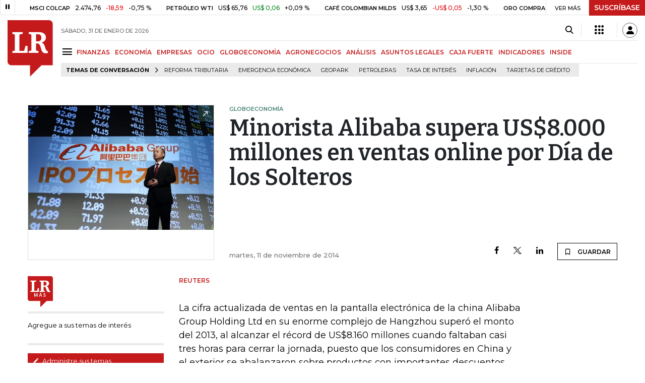

--- FILE ---
content_type: text/html; charset=utf-8
request_url: https://www.larepublica.co/globoeconomia/minorista-alibaba-supera-us-8-000-millones-en-ventas-online-por-dia-de-los-solteros-2190541
body_size: 16372
content:
<!DOCTYPE html>
<html lang="es">
<head>
	<meta charset="utf-8" />
<meta http-equiv="x-ua-compatible" content="ie=edge">
<meta name="viewport" content="width=device-width, initial-scale=1.0">
<meta name="author" content="Editorial La República S.A.S." />
<meta name="version" content="7.2.4.0" />
<title>Minorista Alibaba supera US$8.000 millones en ventas online por D&#xED;a de los Solteros</title>
<meta name="description" content=" La cifra actualizada de ventas en la pantalla electr&#xF3;nica de la china Alibaba Group Holding Ltd en su enorme complejo de Hangzhou super&#xF3; el monto del 2013, al alcanzar el r&#xE9;cord" />
<meta name="keywords" content="Construcci&#xF3;n, Comercio, Hacienda, Energ&#xED;a y Minas, Ambiente, Educaci&#xF3;n, Salud, Laboral, Agro, Industria, Automotor, Turismo, Transporte, Comunicaciones, Tecnolog&#xED;a, Bolsas, Bancos, Seguros, Moda, Gastronom&#xED;a, Espect&#xE1;culos, Cultura, Entretenimento, Deporte, Judicial, Legislaci&#xF3;n-marcas" />
<meta name="news_keywords" content="Construcci&#xF3;n, Comercio, Hacienda, Energ&#xED;a y Minas, Ambiente, Educaci&#xF3;n, Salud, Laboral, Agro, Industria, Automotor, Turismo, Transporte, Comunicaciones, Tecnolog&#xED;a, Bolsas, Bancos, Seguros, Moda, Gastronom&#xED;a, Espect&#xE1;culos, Cultura, Entretenimento, Deporte, Judicial, Legislaci&#xF3;n-marcas" />
<link href="https://www.larepublica.co/globoeconomia/minorista-alibaba-supera-us-8-000-millones-en-ventas-online-por-dia-de-los-solteros-2190541" rel="canonical" />
    <link rel="amphtml" href="https://amp.larepublica.co/globoeconomia/minorista-alibaba-supera-us-8-000-millones-en-ventas-online-por-dia-de-los-solteros-2190541" />

            <meta name="twitter:card" content="summary_large_image" />
            <meta name="twitter:site" content="@larepublica_co" />
            <meta name="twitter:creator" content="@larepublica_co" />
            <meta name="twitter:title" content="Minorista Alibaba supera US$8.000 millones en ventas online por D&#xED;a de los Solteros" />
            <meta name="twitter:description" content=" La cifra actualizada de ventas en la pantalla electr&#xF3;nica de la china Alibaba Group Holding Ltd en su enorme complejo de Hangzhou super&#xF3; el monto del 2013, al alcanzar el r&#xE9;cord" />
            <meta name="twitter:image" content="https://img.lalr.co/cms/2014/11/11154838/Alibaba_6_0.JPG?size=xl&amp;ratio=r40_21" />

    <meta property="og:site_name" content="Diario La República">
    <meta property="og:title" content="Minorista Alibaba supera US$8.000 millones en ventas online por D&#xED;a de los Solteros" />
    <meta property="og:type" content="article" />
    <meta property="og:url" content="https://www.larepublica.co/globoeconomia/minorista-alibaba-supera-us-8-000-millones-en-ventas-online-por-dia-de-los-solteros-2190541" />
    <meta property="og:image" content="https://img.lalr.co/cms/2014/11/11154838/Alibaba_6_0.JPG?size=xl&amp;ratio=r40_21&amp;f=jpg" />
    <meta property="og:image:type" content="image/jpeg" />
    <meta property="og:image:alt" content="Minorista Alibaba supera US$8.000 millones en ventas online por D&#xED;a de los Solteros" />
    <meta property="og:description" content=" La cifra actualizada de ventas en la pantalla electr&#xF3;nica de la china Alibaba Group Holding Ltd en su enorme complejo de Hangzhou super&#xF3; el monto del 2013..." />
    <meta property="og:locale" content="es_CO" />
    <!--Whatsapp-->
    <meta property="og:image" content="https://img.lalr.co/cms/2014/11/11154838/Alibaba_6_0.JPG?size=sm&amp;ratio=sq&amp;f=jpg" />
    <meta property="og:image:type" content="image/jpeg" />
        <meta property="fb:app_id" content="1571540733171068" />

<link rel="icon" type="image/png" sizes="192x192" href="/__assets/lr/images/favicon/android-icon-192x192.png">
<link rel="icon" type="image/png" sizes="32x32" href="/__assets/lr/images/favicon/favicon-32x32.png">
<link rel="icon" type="image/png" sizes="96x96" href="/__assets/lr/images/favicon/favicon-96x96.png">
<link rel="icon" type="image/png" sizes="16x16" href="/__assets/lr/images/favicon/favicon-16x16.png">
<meta name="msapplication-TileColor" content="#ffffff">
<meta name="msapplication-TileImage" content="/__assets/lr/images/favicon/ms-icon-144x144.png">
<meta name="theme-color" content="#ffffff">
	<meta property="article:published_time" content="11/11/2014 15:48:38 -05:00" />
	<meta property="article:modified_time" content="11/11/2014 15:48:38 -05:00" />
		<meta property="mrf:authors" content="Reuters" />
		<meta property="mrf:sections" content="Globoeconomía">
		<meta property="mrf:tags" content="contentType:Estándar" />


    <script type="application/ld&#x2B;json">
        {"@context":"http://schema.org","@type":"NewsArticle","author":[{"@type":"Person","name":"Reuters"}],"dateCreated":"2014-11-11T15:48:38","dateModified":"2014-11-11T15:48:38","datePublished":"2014-11-11T15:48:38","headLine":"Minorista Alibaba supera US$8.000 millones en ventas online por Día de los Solteros","image":{"@type":"ImageObject","url":"https://img.lalr.co/cms/2014/11/11154838/Alibaba_6_0.JPG?size=xl&ratio=r40_21","width":1024,"height":686},"mainEntityOfPage":"https://www.larepublica.co/globoeconomia/minorista-alibaba-supera-us-8-000-millones-en-ventas-online-por-dia-de-los-solteros-2190541","publisher":{"@type":"Organization","name":"Diario La republica","logo":{"@type":"ImageObject","url":"https://img.lalr.co/images/logolramp.png","width":"600","height":"60"}}};
    </script>

	        <script>
            var adload = new Event('adload');
            dataLayer = [{
                'author': 'reuters',
                'section': 'articulo_globoeconomia',
                'adSection': null,
                'isMobile': false,
                'postId': '2190541',
                'postDateTime': '2014-11-11 15:48:38',
                'isSponsored': false,
                'targetingName': '',
                'targetingId': '2190541'
            }];
        </script>




        <script>
            var eData = {"id":"2190541","origin":"La República","title":"Minorista Alibaba supera US$8.000 millones en ventas online por Día de los Solteros","description":" La cifra actualizada de ventas en la pantalla electrónica de la china Alibaba Group Holding Ltd en su enorme complejo de Hangzhou superó el monto del 2013, al alcanzar el récord","categories":["Globoeconomía"],"tags":[],"created":"2014-11-11T15:48:38-05:00","articleType":"Normal","authors":["Reuters"],"hasWidgets":false,"isSponsored":false,"attachmentCount":0,"relatedCount":0,"hasEmbedMedia":false};
            var eEvent = 'Article Viewed';
            var env = "prod";
        </script>




<!-- Google Tag Manager -->
<script>
    (function(w, d, s, l, i) {
        w[l] = w[l] || []; w[l].push({
            'gtm.start':
                new Date().getTime(), event: 'gtm.js'
        }); var f = d.getElementsByTagName(s)[0],
            j = d.createElement(s), dl = l != 'dataLayer' ? '&l=' + l : ''; j.async = true; j.src =
                'https://www.googletagmanager.com/gtm.js?id=' + i + dl; f.parentNode.insertBefore(j, f);
    })(window, document, 'script', 'dataLayer', 'GTM-P8ZXZGL');
</script>
<!-- End Google Tag Manager -->

	
	
		<link rel="preload" as="style" href="/__assets/lr/a320/css/lr-bootstrap.min.css" />
	
	<link rel="preconnect" href="https://fonts.googleapis.com">
	<link rel="preconnect" href="https://fonts.gstatic.com" crossorigin>
	<link href="https://fonts.googleapis.com/css2?family=Bitter:wght@400;600&family=Montserrat:wght@300;400;500;600;700&display=swap" rel="stylesheet">
	<link href="https://fonts.gstatic.com/s/bitter/v33/rax8HiqOu8IVPmn7f4xp.woff2" rel="preload" as="font" type="font/woff2" crossorigin />
	<link href="/__assets/lr/fonts/v17/lr-iconfont-desktop.woff2" rel="preload" as="font" type="font/woff2" crossorigin>
	
    <link rel="preload" as="image" href="https://img.lalr.co/cms/2014/11/11154838/Alibaba_6_0.JPG?size=xs"
          imagesrcset="https://img.lalr.co/cms/2014/11/11154838/Alibaba_6_0.JPG?size=sm 288w, https://img.lalr.co/cms/2014/11/11154838/Alibaba_6_0.JPG?size=sm 336w, https://img.lalr.co/cms/2014/11/11154838/Alibaba_6_0.JPG?size=sm 480w, https://img.lalr.co/cms/2014/11/11154838/Alibaba_6_0.JPG?size=md 768w"
          imagesizes="(max-width: 575px) 100vw, (max-width: 767px) 50vw, (max-width: 1200px) 40vw, 480px">

</head>
<body>
	
		<!-- Google Tag Manager (noscript) -->
		<noscript>
			<iframe src="https://www.googletagmanager.com/ns.html?id=GTM-P8ZXZGL"
					height="0" width="0" style="display:none;visibility:hidden"></iframe>
		</noscript>
		<!-- End Google Tag Manager (noscript) -->
	
	<style id="loading-styles">
    .loading-phrases,
    .loading_screen_spinner {
        backface-visibility: hidden;
        perspective: 1000
    }

    @keyframes loading_screen_animation_spinning {
        0% {
            transform: rotate(0)
        }

        100% {
            transform: rotate(360deg)
        }
    }

    @keyframes loading_screen_animation_move {
        0% {
            opacity: 0;
            transform: translate3d(0, 50%, 0)
        }

        18%,
        2% {
            opacity: 1;
            transform: translate3d(0, 0, 0)
        }

        20%,
        40%,
        60%,
        80% {
            opacity: 0
        }

        22%,
        38% {
            opacity: 1;
            transform: translate3d(0, -150%, 0)
        }

        42%,
        58% {
            opacity: 1;
            transform: translate3d(0, -300%, 0)
        }

        62%,
        78% {
            opacity: 1;
            transform: translate3d(0, -450%, 0)
        }

        82%,
        98% {
            opacity: 1;
            transform: translate3d(0, -600%, 0)
        }

        100% {
            opacity: 0;
            transform: translate3d(0, -600%, 0)
        }
    }

    .loading_screen {
        background: linear-gradient(to bottom, #f9f9f9 10%, #eeeff3 100%);
        left: 0;
        height: 100%;
        position: fixed;
        top: 0;
        width: 100%;
        z-index: 10000;
        display: flex !important;
        flex-direction: column;
        justify-content: center;
        align-items: center;
    }

    .loading_screen_spinner {
        height: 52px;
        width: 52px;
        margin: 0 auto;
        display: block;
        animation: loading_screen_animation_spinning .8s linear infinite
    }

    .loading_screen_logo {
        margin-bottom: 3rem;
        width: 60px;
    }

    #principal-html {
        display: none;
    }
</style>
<div class="loading_screen">
    <div class="loading_screen_logo_wrapper">
        <img width="60"
             height="74"
             alt="La República"
             class="loading_screen_logo"
             src="[data-uri]" />

    </div>
    <div class="loading_screen_center">
        <img alt="."
             width="52"
             height="52"
             class="loading_screen_spinner"
             src="[data-uri]" />
    </div>
</div>
<script>
    var lrLoad = new Event('lrload');
    var loadingRemoved = false;
    var cleanLoading = function () {
        if (!loadingRemoved) {
            loadingRemoved = true;
            document.dispatchEvent(lrLoad);
            document.getElementById('loading-styles').remove();
            document.getElementsByClassName('loading_screen')[0].remove();
        }
    }
    window.addEventListener("load", function () {
        document.dispatchEvent(lrLoad);
    });
</script>
<noscript>
    <style>
        #principal-html {
            display: block;
        }

        .loading_screen {
            display: none;
        }
    </style>
</noscript>
	<div id="principal-html">
		<header id="vue-header" class="" data-mrf-recirculation="Header">
    <div class="container-fluid p-0">
        <div class="header-trade" data-epica-module-name="Banner Indicadores">
            <quote-header-banner ></quote-header-banner>
            <a v-if="hasLoaded && ((user && !user.isSubscriber) || !user)" href="https://suscripciones.larepublica.co/?utm_source=landingLR&utm_medium=botonSuscripcion&utm_id=laRepublica" target="_blank" rel="noopener" class="suscribe">SUSCRÍBASE</a>
        </div>

            <div class="header-top d-flex flex-row" data-epica-module-name="Header">
                        <a href="/" title="La República"><i class="icon-logo-base-lr-small"></i></a>

                <div class="flex-grow-1 ml-3">
                    <div class="conteiner-right">
                        <div class="d-flex align-items-center top-header">
                            <div class="flex-grow-1"><span class="datetoday">S&#xC1;BADO, 31 DE ENERO DE 2026</span></div>
                            <div class="icons">
                                <div><button aria-label="Search" title="Buscador" type="button" @click="searchBoxIsOpen = true"><i class="icon-search"></i></button></div>
                                <menu-lr-plus-header></menu-lr-plus-header>
                                <user-header-button></user-header-button>
                            </div>
                        </div>
                    </div>
                    <div class="main-menu d-flex flex-row">
                        <div id="menuToggle">
                            <button aria-label="Menu" class="menu-button" @click="showMenu()"><i title="Menú principal" class="icon-menu"></i></button>
                        </div>
                            <div class="menu-item"><a href="https://www.larepublica.co/finanzas" >FINANZAS</a></div>
                            <div class="menu-item"><a href="https://www.larepublica.co/economia" >ECONOM&#xCD;A</a></div>
                            <div class="menu-item"><a href="https://www.larepublica.co/empresas" >EMPRESAS</a></div>
                            <div class="menu-item"><a href="https://www.larepublica.co/ocio" >OCIO</a></div>
                            <div class="menu-item"><a href="https://www.larepublica.co/globoeconomia" >GLOBOECONOM&#xCD;A</a></div>
                            <div class="menu-item"><a href="https://www.agronegocios.co" target='_blank' rel='noopener'>AGRONEGOCIOS</a></div>
                            <div class="menu-item"><a href="https://www.larepublica.co/analisis" >AN&#xC1;LISIS</a></div>
                            <div class="menu-item"><a href="https://www.asuntoslegales.com.co" target='_blank' rel='noopener'>ASUNTOS LEGALES</a></div>
                            <div class="menu-item"><a href="https://www.larepublica.co/caja-fuerte" >CAJA FUERTE</a></div>
                            <div class="menu-item"><a href="https://www.larepublica.co/indicadores-economicos" >INDICADORES</a></div>
                            <div class="menu-item"><a href="https://www.larepublica.co/inside" >INSIDE</a></div>
                    </div>

                        <div class="d-flex">
        <ul class="tags">
            <li><span>TEMAS DE CONVERSACIÓN</span><i class="icon-arrow-right"></i></li>
                <li><a href="https://www.larepublica.co/reforma-tributaria">Reforma Tributaria</a></li>
                <li><a href="https://www.larepublica.co/emergencia-economica">Emergencia econ&#xF3;mica</a></li>
                <li><a href="https://www.larepublica.co/geopark">GeoPark</a></li>
                <li><a href="https://www.larepublica.co/petroleras">Petroleras</a></li>
                <li><a href="https://www.larepublica.co/tasa-de-interes">Tasa de Inter&#xE9;s</a></li>
                <li><a href="https://www.larepublica.co/inflacion">Inflaci&#xF3;n</a></li>
                <li><a href="https://www.larepublica.co/tarjetas-de-credito">Tarjetas de cr&#xE9;dito</a></li>
        </ul>
    </div>

                </div>

            </div>

        <live-banner ></live-banner>
                <banner-elections-2023></banner-elections-2023>

            <div id="ha-header" class="ha-header header-fixed fixed-top" v-bind:class="{show : isHeaderFixed}" data-epica-module-name="Header Fijo" data-mrf-recirculation="Header">
                <div class="d-flex align-items-center">
                        <a href="/" title="La República"><i class="icon-logo-base-lr-small"></i></a>
                    <div id="menuToggle">
                        <button class="menu-button" title="Menú principal" aria-label="Menu" @click="showMenu()"><i title="Menú principal" class="icon-menu"></i></button>
                    </div>
                    <div class="main-menu d-flex flex-row ml-3">
                                <h2 class="globoeconomiaSect">
                                        <a href="/">INICIO</a>
                                </h2>
                                <h2 class="globoeconomiaSect">
                                        <a href="https://www.larepublica.co/globoeconomia">GLOBOECONOM&#xCD;A</a>
                                </h2>
                                <h1 class="globoeconomiaSect">
                                        <i>Minorista Alibaba supera US$8.000 millones en ventas online por Día de los Solteros</i>
                                </h1>
                            <div class="shareSaveHeader align-items-center text-right show">
        <a href="https://www.facebook.com/dialog/feed?app_id=1571540733171068&amp;display=popup&amp;link=https://www.larepublica.co/globoeconomia/minorista-alibaba-supera-us-8-000-millones-en-ventas-online-por-dia-de-los-solteros-2190541&amp;redirect_uri=https://www.larepublica.co/globoeconomia/minorista-alibaba-supera-us-8-000-millones-en-ventas-online-por-dia-de-los-solteros-2190541&amp;picture=https://img.lalr.co/cms/2014/11/11154838/Alibaba_6_0.JPG?size=md&amp;description=&amp;name=Minorista Alibaba supera US$8.000 millones en ventas online por D&#xED;a de los Solteros" class="mr-4" title="Facebook"><i class="icon-facebook"></i></a>
        <a href="https://twitter.com/share?source=tweetbutton&amp;text=Minorista&#x2B;Alibaba&#x2B;supera&#x2B;US%248.000&#x2B;millones&#x2B;en&#x2B;ventas&#x2B;online&#x2B;por&#x2B;D%C3%ADa&#x2B;de&#x2B;los&#x2B;Solteros&amp;url=https://www.larepublica.co/globoeconomia/minorista-alibaba-supera-us-8-000-millones-en-ventas-online-por-dia-de-los-solteros-2190541&amp;via=larepublica_co" target="_blank" rel="noopener" title="Twitter" class="mr-4"><i class="icon-twitter"></i></a>
        <a href="https://www.linkedin.com/shareArticle?mini=true&amp;url=https://www.larepublica.co/globoeconomia/minorista-alibaba-supera-us-8-000-millones-en-ventas-online-por-dia-de-los-solteros-2190541&amp;title=Minorista Alibaba supera US$8.000 millones en ventas online por D&#xED;a de los Solteros&amp;summary=&amp;source=https://www.larepublica.co" class="mr-4" title="Linkenid"><i class="icon-linkedin"></i></a>
    </div>

                    </div>
                    <div class="flex-grow-1"></div>
                    <div class="conteiner-right">
                        <div class="d-flex align-items-center top-header">
                            <div><button type="button" title="Buscador" aria-label="Search" @click="searchBoxIsOpen = true"><i class="icon-search"></i></button></div>
                            <menu-lr-plus-header></menu-lr-plus-header>
                            <user-header-button></user-header-button>
                        </div>
                    </div>
                </div>


        <live-banner ></live-banner>
                    <banner-elections-2023></banner-elections-2023>
            </div>
        <nav class="nav-top" title="Menú principal" v-bind:class="{show : isMenuShow}" data-epica-module-name="Men&#xFA; Lateral" data-mrf-recirculation="Men&#xFA; Lateral">
            <button class="close-menu" aria-label="Close" @click="closeMenu()"><i class="icon-close"></i></button>
            <div class="logomenu">
                    <a href="/" title="La República"><i class="icon-logo-base-lr-small"></i></a>
                <div class="user-name" v-if="user">
                    <div :title="user.completeName" v-html="user.printName"></div>
                    <a @click="logout()" class="logout">Cerrar Sesión</a>
                </div>
            </div>
            <div class="listmenu">
                <ul class="access text-center" v-if="hasLoaded">
                    <template v-if="user">
                        <li v-if="!user.isSubscriber">
                            <div class="susbribe">
                                <a href="https://suscripciones.larepublica.co/?utm_source=landingLR&utm_medium=botonSuscripcion&utm_id=laRepublica" target="_blank" rel="noopener">SUSCRÍBASE</a>
                            </div>
                        </li>
                    </template>
                    <template v-else>
                        <li>
                            <div class="login">
                                <a @click="login()">
                                    <i class="icon-user"></i>INICIAR SESIÓN
                                </a>
                            </div>
                        </li>
                        <li>
                            <div class="suscribe">
                                <a href="https://suscripciones.larepublica.co/?utm_source=landingLR&utm_medium=botonSuscripcion&utm_id=laRepublica" target="_blank" rel="noopener">SUSCRÍBASE</a>
                            </div>
                        </li>
                    </template>
                </ul>

                <ul class="vertical menu">
                        <li class="news"><a class="menu-item finanzasSect"  href="https://www.larepublica.co/finanzas">FINANZAS</a></li>
                        <li class="news"><a class="menu-item economiaSect"  href="https://www.larepublica.co/economia">ECONOM&#xCD;A</a></li>
                        <li class="news"><a class="menu-item empresasSect"  href="https://www.larepublica.co/empresas">EMPRESAS</a></li>
                        <li class="news"><a class="menu-item ocioSect"  href="https://www.larepublica.co/ocio">OCIO</a></li>
                        <li class="news"><a class="menu-item globoeconomiaSect"  href="https://www.larepublica.co/globoeconomia">GLOBOECONOM&#xCD;A</a></li>
                        <li class="news"><a class="menu-item agronegociosSect" target='_blank' rel='noopener' href="https://www.agronegocios.co">AGRONEGOCIOS</a></li>
                        <li class="news"><a class="menu-item analisisSect"  href="https://www.larepublica.co/analisis">AN&#xC1;LISIS</a></li>
                        <li class="news"><a class="menu-item asuntos-legalesSect" target='_blank' rel='noopener' href="https://www.asuntoslegales.com.co">ASUNTOS LEGALES</a></li>
                        <li class="news"><a class="menu-item caja-fuerteSect"  href="https://www.larepublica.co/caja-fuerte">CAJA FUERTE</a></li>
                        <li class="news"><a class="menu-item directorio-empresarialSect" target='_blank' rel='noopener' href="https://empresas.larepublica.co/">DIRECTORIO EMPRESARIAL</a></li>
                    <li class="space"></li>
                        <li class="news"><a class="menu-item consumoSect"  href="https://www.larepublica.co/consumo">CONSUMO</a></li>
                        <li class="news"><a class="menu-item alta-gerenciaSect"  href="https://www.larepublica.co/alta-gerencia">ALTA GERENCIA</a></li>
                        <li class="news"><a class="menu-item finanzas-personalesSect"  href="https://www.larepublica.co/finanzas-personales">FINANZAS PERSONALES</a></li>
                        <li class="news"><a class="menu-item infraestructuraSect"  href="https://www.larepublica.co/infraestructura">INFRAESTRUCTURA</a></li>
                        <li class="news"><a class="menu-item internet-economySect"  href="https://www.larepublica.co/internet-economy">INTERNET ECONOMY</a></li>
                        <li class="news"><a class="menu-item responsabilidad-socialSect"  href="https://www.larepublica.co/responsabilidad-social">RESPONSABILIDAD SOCIAL</a></li>
                        <li class="news"><a class="menu-item salud-ejecutivaSect"  href="https://www.larepublica.co/salud-ejecutiva">SALUD EJECUTIVA</a></li>
                    <li class="space"></li>
                        <li class="news"><a class="menu-item eventosSect"  href="https://www.larepublica.co/foros">EVENTOS</a></li>
                        <li class="news"><a class="menu-item especialesSect"  href="https://www.larepublica.co/especiales">ESPECIALES</a></li>
                        <li class="news"><a class="menu-item comunidad-empresarialSect"  href="https://www.larepublica.co/comunidad-empresarial">COMUNIDAD EMPRESARIAL</a></li>
                        <li class="news"><a class="menu-item socialesSect"  href="https://www.larepublica.co/sociales">SOCIALES</a></li>
                        <li class="news"><a class="menu-item indicadoresSect"  href="https://www.larepublica.co/indicadores-economicos">INDICADORES</a></li>
                        <li class="news"><a class="menu-item insideSect"  href="https://www.larepublica.co/inside">INSIDE</a></li>
                        <li class="news"><a class="menu-item podcastSect"  href="https://www.larepublica.co/podcast">PODCAST</a></li>
                        <li class="news"><a class="menu-item videosSect"  href="https://www.larepublica.co/videos">VIDEOS</a></li>
                        <li class="news"><a class="menu-item obituariosSect"  href="https://www.larepublica.co/obituarios">OBITUARIOS</a></li>
                </ul>
            </div>
        </nav>
        <div class="opacity-menu" @click="closeMenu()" v-bind:class="{show : isMenuShow}"></div>
        <cookies-banner cookies-policy-url="https://www.larepublica.co/politica-de-cookies"></cookies-banner>
    </div>
    <search-box :is-open="searchBoxIsOpen" @closed="searchBoxIsOpen = false" @opened="searchBoxIsOpen = true"></search-box>
</header>

		<div id="vue-container" :class="{'live-on': liveOn}">
			

<div class="specialContent section" data-mrf-recirculation="Cuerpo Noticia">
</div>



	<div class="text-center mb-4 mt-4">
		<div id="div-gpt-ad-200" class="ad banner"></div>
	</div>


<div class="container post post-normal globoeconomiaSect" data-epica-module-name="Contenido">
	<div class="post-wrapper" data-mrf-recirculation="Cuerpo Noticia">

    <div class="row OpeningPostNormal">
        <div class="col-4 order-1">
                <div class="img-principal">
                    		<Figure class="img-wrap">
			<img src="https://img.lalr.co/cms/2014/11/11154838/Alibaba_6_0.JPG?size=xs"
				 srcset="https://img.lalr.co/cms/2014/11/11154838/Alibaba_6_0.JPG?size=sm 288w, https://img.lalr.co/cms/2014/11/11154838/Alibaba_6_0.JPG?size=sm 336w, https://img.lalr.co/cms/2014/11/11154838/Alibaba_6_0.JPG?size=sm 480w, https://img.lalr.co/cms/2014/11/11154838/Alibaba_6_0.JPG?size=md 768w"
				 alt=""
				 sizes="(max-width: 575px) 100vw, (max-width: 767px) 50vw, (max-width: 1200px) 40vw, 480px"
				 data-description=""
				 data-caption=""
				 data-original="https://img.lalr.co/cms/2014/11/11154838/Alibaba_6_0.JPG"
				 title="Alibaba_6" />
		</Figure>

                </div>
        </div>
        <div class="col-8 order-2 d-flex flex-column">
            <div class="mb-auto">
                <span class="kicker globoeconomiaSect">GLOBOECONOM&#xCD;A</span>
                <h2>
                    <span>
                        Minorista Alibaba supera US$8.000 millones en ventas online por Día de los Solteros
                    </span>
                </h2>
            </div>
            <div class="d-flex align-items-end">
                <span class="date">martes, 11 de noviembre de 2014</span>
                <div class="flex-grow-1"></div>
                    <div class="shareSave align-items-center text-right">
        <a href="https://www.facebook.com/dialog/feed?app_id=1571540733171068&amp;display=popup&amp;link=https://www.larepublica.co/globoeconomia/minorista-alibaba-supera-us-8-000-millones-en-ventas-online-por-dia-de-los-solteros-2190541&amp;redirect_uri=https://www.larepublica.co/globoeconomia/minorista-alibaba-supera-us-8-000-millones-en-ventas-online-por-dia-de-los-solteros-2190541&amp;picture=https://img.lalr.co/cms/2014/11/11154838/Alibaba_6_0.JPG?size=md&amp;description=&amp;name=Minorista Alibaba supera US$8.000 millones en ventas online por D&#xED;a de los Solteros" class="mr-4" title="Facebook"><i class="icon-facebook"></i></a>
        <a href="https://twitter.com/share?source=tweetbutton&amp;text=Minorista&#x2B;Alibaba&#x2B;supera&#x2B;US%248.000&#x2B;millones&#x2B;en&#x2B;ventas&#x2B;online&#x2B;por&#x2B;D%C3%ADa&#x2B;de&#x2B;los&#x2B;Solteros&amp;url=https://www.larepublica.co/globoeconomia/minorista-alibaba-supera-us-8-000-millones-en-ventas-online-por-dia-de-los-solteros-2190541&amp;via=larepublica_co" target="_blank" rel="noopener" class="mr-4" title="Twitter"><i class="icon-twitter"></i></a>
        <a href="https://www.linkedin.com/shareArticle?mini=true&amp;url=https://www.larepublica.co/globoeconomia/minorista-alibaba-supera-us-8-000-millones-en-ventas-online-por-dia-de-los-solteros-2190541&amp;title=Minorista Alibaba supera US$8.000 millones en ventas online por D&#xED;a de los Solteros&amp;summary=&amp;source=https://www.larepublica.co" class="mr-4" title="Linkedin"><i class="icon-linkedin"></i></a>
        <favorite-add-button :id="postInfo.id" :title="postInfo.title"
                             @modal="openSubscribeModal = true"></favorite-add-button>
    </div>

            </div>
        </div>
    </div>
			<div class="row article-wrapper">
		<div class="col-3 first-col">
				<div id="proportional-anchor-2">
					    <div class="tags-module" data-epica-module-name="Temas Relacionados" data-mrf-recirculation="Temas LR Más">
        <a href="https://mas.larepublica.co" target="_blank" rel="noopener" class="maslr">
            <img src="/__assets/lr/images/logos/logo-lr-mas2.svg" alt="La República Más">
        </a>
        <ul>
            <li>
                <p>Agregue a sus temas de interés</p>
            </li>
        </ul>
        <div class="footer">
            <a href="https://mas.larepublica.co/noticias/editar-top-20" target="_blank" rel="noopener">
                <i class="icon-mode_edit"></i>
                Administre sus temas
            </a>
        </div>
    </div>

				</div>
		</div>
		<div id="proportional-anchor-1" class="wrap-post col-9">
			<div class="news globoeconomiaSect"> 
<div class="addRobapagina">
	<div id="div-gpt-ad-202" class="ad rectangle"></div>
</div>
	<div class="author-article" v-click-outside="closeAuthor">
			<div>
					<span>Reuters</span>
			</div>
	</div>
<div class="html-content">
	<p>La cifra actualizada de ventas en la pantalla electrónica de la china Alibaba Group Holding Ltd en su enorme complejo de Hangzhou superó el monto del 2013, al alcanzar el récord de US$8.160 millones&nbsp;cuando faltaban casi tres horas para cerrar la jornada, puesto que los consumidores en China y el exterior se abalanzaron sobre productos con importantes descuentos.<br />Pero su reciente salida a bolsa en Estados Unidos, hace apenas ocho semanas, parece haber tranquilizado a los líderes de la compañía.<br />Jack Ma, un presidente ejecutivo habitualmente locuaz, tomó distancia de eventos mediáticos y se ha limitado a ofrecer una entrevista con la cadena estatal China Central Television (CCTV).<br />El evento de compras, similar al "Cyber Monday" y al "Black Monday" en Estados Unidos, se produce menos de dos meses después del debut de Alibaba en Wall Street, que fijó un nuevo récord para una OPI de US$25.000 millones.<br />Alibaba convirtió a la celebración del Día de los Solteros de cada 11 de noviembre -una respuesta de China a festividades como el Día de los Enamorados (14 de febrero)- en un festival de compras en internet desde el 2009. Estableció la protección de derechos para el término "doble 11" tres años después de reconocer su potencial comercial.<br />"Estamos viendo cómo se desata el poder de compra del consumidor chino", dijo Joe Tsai, vicepresidente ejecutivo de Alibaba Group, a periodistas.<br />"Realmente estamos siendo testigos de algo histórico aquí, porque estamos viendo un cambio en la economía desde un foco en el sector estatal hacia el consumo", aseveró.<br />Alibaba reportó ventas por US$5.700&nbsp;millones de durante la celebración del año pasado, y la firma de consultoría electrónica IDC proyecta que el volumen de comercio bruto total de este año llegará a US$8.620 millones.<br />Las cifras se vieron apuntaladas por la "iniciativa preventas" de Alibaba en los anuncios publicitarios de descuentos por el Día de los Solteros a partir del 15 de octubre.<br />El evento de este año fue global, dado que pudieron participar compradores de más de 200 países, dijo la compañía.</p>
</div></div>
			
			<div class="mt-5">    <div class="shareSave align-items-center text-right">
        <a href="https://www.facebook.com/dialog/feed?app_id=1571540733171068&amp;display=popup&amp;link=https://www.larepublica.co/globoeconomia/minorista-alibaba-supera-us-8-000-millones-en-ventas-online-por-dia-de-los-solteros-2190541&amp;redirect_uri=https://www.larepublica.co/globoeconomia/minorista-alibaba-supera-us-8-000-millones-en-ventas-online-por-dia-de-los-solteros-2190541&amp;picture=https://img.lalr.co/cms/2014/11/11154838/Alibaba_6_0.JPG?size=md&amp;description=&amp;name=Minorista Alibaba supera US$8.000 millones en ventas online por D&#xED;a de los Solteros" class="mr-4" title="Facebook"><i class="icon-facebook"></i></a>
        <a href="https://twitter.com/share?source=tweetbutton&amp;text=Minorista&#x2B;Alibaba&#x2B;supera&#x2B;US%248.000&#x2B;millones&#x2B;en&#x2B;ventas&#x2B;online&#x2B;por&#x2B;D%C3%ADa&#x2B;de&#x2B;los&#x2B;Solteros&amp;url=https://www.larepublica.co/globoeconomia/minorista-alibaba-supera-us-8-000-millones-en-ventas-online-por-dia-de-los-solteros-2190541&amp;via=larepublica_co" target="_blank" rel="noopener" class="mr-4" title="Twitter"><i class="icon-twitter"></i></a>
        <a href="https://www.linkedin.com/shareArticle?mini=true&amp;url=https://www.larepublica.co/globoeconomia/minorista-alibaba-supera-us-8-000-millones-en-ventas-online-por-dia-de-los-solteros-2190541&amp;title=Minorista Alibaba supera US$8.000 millones en ventas online por D&#xED;a de los Solteros&amp;summary=&amp;source=https://www.larepublica.co" class="mr-4" title="Linkedin"><i class="icon-linkedin"></i></a>
        <favorite-add-button :id="postInfo.id" :title="postInfo.title"
                             @modal="openSubscribeModal = true"></favorite-add-button>
    </div>
</div>
			<div class="benefist-lrplus-slide" data-mrf-recirculation="Beneficios LR Más">
    <h3>
        <strong>Conozca los beneficios exclusivos para</strong> <br /><span> nuestros suscriptores</span>
    </h3>
    <b-carousel controls indicators>
        <b-carousel-slide>
            <template v-slot:img>
                <div class="content-slide">
                    <a href="https://mas.larepublica.co/noticias" target="_blank">
                        <div class="count-container">
                            <i class="icon-noticias"></i>
                            <div class="number">1</div>
                        </div>
                        <div class="text">
                            <h2>MI SELECCIÓN DE NOTICIAS</h2>
                            <p>Noticias personalizadas, de acuerdo a sus temas de interés</p>
                        </div>
                    </a>
                </div>
            </template>
        </b-carousel-slide>
        <b-carousel-slide>
            <template v-slot:img>
                <div class="content-slide">
                    <a href="https://mas.larepublica.co/10000-empresas" target="_blank">
                        <div class="count-container">
                            <i class="icon-empresas"></i>
                            <div class="number">2</div>
                        </div>
                        <div class="text">
                            <h2>BITÁCORA EMPRESARIAL 10.000 LR</h2>
                            <p>Recopilación 10.000 primeras empresas en ventas en Colombia</p>
                        </div>
                    </a>
                </div>
            </template>
        </b-carousel-slide>
        <b-carousel-slide>
            <template v-slot:img>
                <div class="content-slide">
                    <a href="https://mas.larepublica.co/eventos" target="_blank">
                        <div class="count-container">
                            <i class="icon-eventos"></i>
                            <div class="number">3</div>
                        </div>
                        <div class="text">
                            <h2>CENTRO DE CONVENCIONES</h2>
                            <p>Reviva en primera fila todos los foros y cátedras de La República</p>
                        </div>
                    </a>
                </div>
            </template>
        </b-carousel-slide>
        <b-carousel-slide>
            <template v-slot:img>
                <div class="content-slide">
                    <a href="https://mas.larepublica.co/libros" target="_blank" class="new">
                        <div class="count-container">
                            <i class="icon-libros"></i>
                            <div class="number">4</div>
                        </div>
                        <div class="text">
                            <h2>KIOSCO</h2>
                            <p>Mas de 4.000 libros y revistas, en alianza con OverDrive</p>
                        </div>
                    </a>
                </div>
            </template>
        </b-carousel-slide>
        <b-carousel-slide>
            <template v-slot:img>
                <div class="content-slide">
                    <a href="https://mas.larepublica.co/articulos-guardados"
                       target="_blank">
                        <div class="count-container">
                            <i class="icon-favoritos"></i>
                            <div class="number">5</div>
                        </div>
                        <div class="text">
                            <h2>BIBLIOTECA PERSONAL</h2>
                            <p>Seleccione y conserve sus artículos favoritos</p>
                        </div>
                    </a>
                </div>
            </template>
        </b-carousel-slide>
        <b-carousel-slide>
            <template v-slot:img>
                <div class="content-slide">
                    <a href="https://mas.larepublica.co/version-digital" target="_blank">
                        <div class="count-container">
                            <i class="icon-version-digital"></i>
                            <div class="number">6</div>
                        </div>
                        <div class="text">
                            <h2>TINTA DIGITAL</h2>
                            <p>Acceda a nuestras publicaciones impresas en formato digital</p>
                        </div>
                    </a>
                </div>
            </template>
        </b-carousel-slide>
        <b-carousel-slide>
            <template v-slot:img>
                <div class="content-slide">
                    <a href="https://mas.larepublica.co/notificaciones" target="_blank">
                        <div class="count-container">
                            <i class="icon-notificacion"></i>
                            <div class="number">7</div>
                        </div>
                        <div class="text">
                            <h2>NOTIFICACIONES Y ALERTAS</h2>
                            <p>Reciba las noticias seleccionadas por nuestro equipo editorial</p>
                        </div>
                    </a>
                </div>
            </template>
        </b-carousel-slide>

    </b-carousel>
    <a href="https://mas.larepublica.co" class="button" target="_blank"
       v-if="user && user.isSubscriber">ACCEDA YA</a>
    <a href="https://suscripciones.larepublica.co/?utm_source=landingLR&utm_medium=botonSuscripcion&utm_id=laRepublica" class="button" target="_blank"
       v-else>SUSCRÍBASE YA</a>
</div>
		</div>
	</div>

	</div>
	<div class="divider mt-6 mb-6"></div>
	<interest-news epica-module="Noticias de Su Inter&#xE9;s"></interest-news>
	<div class="text-center mb-6">
		<div id="div-gpt-ad-204" class="ad banner"></div>
	</div>
	<div class="row mb-5">
		<div class="col-3 Tends-Vertical">
			<div class="containerMostViewed">
				<trends></trends>
			</div>
		</div>
		    <div class="col-9" data-epica-module-name="M&#xE1;s de Secci&#xF3;n" data-mrf-recirculation="M&#xE1;s de Globoeconom&#xED;a">
        <div class="same-section">
            <div class="title-section globoeconomiaSect">
                <h2 class="heading-title-sect text-center"><span>M&#xC1;S DE GLOBOECONOM&#xCD;A</span></h2>
            </div>

        <div class="row news H_img_V_Title_Lead m-0">
            <div class="col-5 pl-0 pr-3">
                <a href="https://www.larepublica.co/globoeconomia/vanke-gana-tiempo-en-su-restructuracion-con-us-417-millones-en-pagos-de-bonos-4313901">
                        <div class="img-wrap">
        <img data-src="https://img.lalr.co/cms/2026/01/28071016/448315951-1.jpg?size=xs"
         class="lazyload"
         data-srcset="https://img.lalr.co/cms/2026/01/28071016/448315951-1.jpg?size=sm 288w, https://img.lalr.co/cms/2026/01/28071016/448315951-1.jpg?size=sm 336w, https://img.lalr.co/cms/2026/01/28071016/448315951-1.jpg?size=sm 480w, https://img.lalr.co/cms/2026/01/28071016/448315951-1.jpg?size=md 768w, https://img.lalr.co/cms/2026/01/28071016/448315951-1.jpg?size=xl 1200w"
         src="data:image/svg+xml,%3Csvg xmlns='http://www.w3.org/2000/svg' viewBox='0 0 1080 900'%3E%3C/svg%3E" width="1080" height="900"
         alt="Vanke gana tiempo en su restructuraci&#xF3;n con US$417 millones en pagos de bonos"
         sizes="(max-width: 575px) 100vw, (max-width: 767px) 50vw, (max-width: 1200px) 25vw, 336px"
         data-description="Vanke gana tiempo en su restructuraci&#xF3;n con US$417 millones en pagos de bonos"
         data-caption="Bloomberg"
         data-original="https://img.lalr.co/cms/2026/01/28071016/448315951-1.jpg"
         title="Vanke gana tiempo en su restructuraci&#xF3;n con US$417 millones en pagos de bonos" />
    </div>

                </a>
            </div>
            <div class="col-7 pl-3 pr-3">
                <a href="https://www.larepublica.co/globoeconomia/vanke-gana-tiempo-en-su-restructuracion-con-us-417-millones-en-pagos-de-bonos-4313901" class="kicker globoeconomiaSect">China</a>
                <span class="date-news">28/01/2026</span>
                <h2 class="tt">
                    <a href="https://www.larepublica.co/globoeconomia/vanke-gana-tiempo-en-su-restructuracion-con-us-417-millones-en-pagos-de-bonos-4313901" class="globoeconomiaSect">Vanke gana tiempo en su restructuración con US$417 millones en pagos de bonos</a>
                </h2>
                <p>Obtuvo autorización de los acreedores para reembolsar 40% del capital de dos bonos sin pago al vencimiento del mes pasado</p>
            </div>
        </div>

        <div class="row news H_img_V_Title_Lead m-0">
            <div class="col-5 pl-0 pr-3">
                <a href="https://www.larepublica.co/globoeconomia/el-deutsche-bank-fue-allanado-en-una-investigacion-por-lavado-de-dinero-a-sus-empleados-4314004">
                        <div class="img-wrap">
        <img data-src="https://img.lalr.co/cms/2026/01/28081655/448473068-1-1.jpg?size=xs"
         class="lazyload"
         data-srcset="https://img.lalr.co/cms/2026/01/28081655/448473068-1-1.jpg?size=sm 288w, https://img.lalr.co/cms/2026/01/28081655/448473068-1-1.jpg?size=sm 336w, https://img.lalr.co/cms/2026/01/28081655/448473068-1-1.jpg?size=sm 480w, https://img.lalr.co/cms/2026/01/28081655/448473068-1-1.jpg?size=md 768w, https://img.lalr.co/cms/2026/01/28081655/448473068-1-1.jpg?size=xl 1200w"
         src="data:image/svg+xml,%3Csvg xmlns='http://www.w3.org/2000/svg' viewBox='0 0 1080 900'%3E%3C/svg%3E" width="1080" height="900"
         alt="Deutsche Bank fue allanado en una investigaci&#xF3;n por lavado de dinero a sus empleados"
         sizes="(max-width: 575px) 100vw, (max-width: 767px) 50vw, (max-width: 1200px) 25vw, 336px"
         data-description="Deutsche Bank fue allanado en una investigaci&#xF3;n por lavado de dinero a sus empleados"
         data-caption="Bloomberg"
         data-original="https://img.lalr.co/cms/2026/01/28081655/448473068-1-1.jpg"
         title="Deutsche Bank fue allanado en una investigaci&#xF3;n por lavado de dinero a sus empleados" />
    </div>

                </a>
            </div>
            <div class="col-7 pl-3 pr-3">
                <a href="https://www.larepublica.co/globoeconomia/el-deutsche-bank-fue-allanado-en-una-investigacion-por-lavado-de-dinero-a-sus-empleados-4314004" class="kicker globoeconomiaSect">Alemania </a>
                <span class="date-news">28/01/2026</span>
                <h2 class="tt">
                    <a href="https://www.larepublica.co/globoeconomia/el-deutsche-bank-fue-allanado-en-una-investigacion-por-lavado-de-dinero-a-sus-empleados-4314004" class="globoeconomiaSect">Deutsche Bank fue allanado en una investigación por lavado de dinero a sus empleados</a>
                </h2>
                <p>Los bancos están obligados a mantener controles estrictos sobre el dinero que circula a través de ellos para prevenir movimientos ilícitos</p>
            </div>
        </div>

        <div class="row news H_img_V_Title_Lead m-0">
            <div class="col-5 pl-0 pr-3">
                <a href="https://www.larepublica.co/globoeconomia/la-onu-dice-que-podria-no-tener-efectivo-para-julio-porque-ee-uu-retiene-cuotas-4316567">
                        <div class="img-wrap">
        <img data-src="https://img.lalr.co/cms/2023/10/20093853/Z245NYOWSBIIXDCB3LGBCALJPM-1.jpg?size=xs"
         class="lazyload"
         data-srcset="https://img.lalr.co/cms/2023/10/20093853/Z245NYOWSBIIXDCB3LGBCALJPM-1.jpg?size=sm 288w, https://img.lalr.co/cms/2023/10/20093853/Z245NYOWSBIIXDCB3LGBCALJPM-1.jpg?size=sm 336w, https://img.lalr.co/cms/2023/10/20093853/Z245NYOWSBIIXDCB3LGBCALJPM-1.jpg?size=sm 480w, https://img.lalr.co/cms/2023/10/20093853/Z245NYOWSBIIXDCB3LGBCALJPM-1.jpg?size=md 768w, https://img.lalr.co/cms/2023/10/20093853/Z245NYOWSBIIXDCB3LGBCALJPM-1.jpg?size=xl 1200w"
         src="data:image/svg+xml,%3Csvg xmlns='http://www.w3.org/2000/svg' viewBox='0 0 1080 900'%3E%3C/svg%3E" width="1080" height="900"
         alt="Ant&#xF3;nio Guterres"
         sizes="(max-width: 575px) 100vw, (max-width: 767px) 50vw, (max-width: 1200px) 25vw, 336px"
         data-description="El Secretario General de la ONU, Antonio Guterres, dijo a los Estados miembros que el organismo mundial enfrenta un &#x201C;colapso financiero inminente&#x201D;."
         data-caption="Reuters"
         data-original="https://img.lalr.co/cms/2023/10/20093853/Z245NYOWSBIIXDCB3LGBCALJPM-1.jpg"
         title="Ant&#xF3;nio Guterres" />
    </div>

                </a>
            </div>
            <div class="col-7 pl-3 pr-3">
                <a href="https://www.larepublica.co/globoeconomia/la-onu-dice-que-podria-no-tener-efectivo-para-julio-porque-ee-uu-retiene-cuotas-4316567" class="kicker globoeconomiaSect">EE.UU.</a>
                <span class="date-news">30/01/2026</span>
                <h2 class="tt">
                    <a href="https://www.larepublica.co/globoeconomia/la-onu-dice-que-podria-no-tener-efectivo-para-julio-porque-ee-uu-retiene-cuotas-4316567" class="globoeconomiaSect">La ONU dice que podría no tener efectivo para julio porque EE.UU. retiene las cuotas</a>
                </h2>
                <p>El Secretario General de la ONU, Antonio Guterres, dijo a los Estados miembros que el organismo mundial enfrenta un “colapso financiero inminente”</p>
            </div>
        </div>
            <div class="row">
                <div class="col">
                    <div class="button"><a href="https://www.larepublica.co/globoeconomia" class="btn defaultSect">MÁS GLOBOECONOM&#xCD;A</a></div>
                </div>
            </div>
        </div>
    </div>

	</div>
	<div class="text-center mb-6">
		<div id="div-gpt-ad-205" class="ad banner"></div>
	</div>
	    <div class="mas-la-republica mb-6" data-epica-module-name="M&#xE1;s de La Rep&#xFA;blica" data-mrf-recirculation="M&#xE1;s de La Rep&#xFA;blica">
        <div class="title-section">
            <h3 class="heading-title analisisSect">
                MÁS DE LA REPÚBLICA
            </h3>
        </div>
        <div class="row mt-4 row-cols-3">
                <div class="col mb-3">
<div class="row H_Img_V_Title_Center mb-3">
    <div class="col-5 pr-0">
            <div class="img-wrap">
        <img data-src="https://img.lalr.co/cms/2026/01/30181135/globo_petroleo_cuba_p8_sabado_1080x900.jpg?size=sm"
         class="lazyload"
         data-srcset="https://img.lalr.co/cms/2026/01/30181135/globo_petroleo_cuba_p8_sabado_1080x900.jpg?size=sm 288w, https://img.lalr.co/cms/2026/01/30181135/globo_petroleo_cuba_p8_sabado_1080x900.jpg?size=sm 336w, https://img.lalr.co/cms/2026/01/30181135/globo_petroleo_cuba_p8_sabado_1080x900.jpg?size=sm 480w, https://img.lalr.co/cms/2026/01/30181135/globo_petroleo_cuba_p8_sabado_1080x900.jpg?size=md 768w, https://img.lalr.co/cms/2026/01/30181135/globo_petroleo_cuba_p8_sabado_1080x900.jpg?size=xl 1200w"
         src="data:image/svg+xml,%3Csvg xmlns='http://www.w3.org/2000/svg' viewBox='0 0 1080 900'%3E%3C/svg%3E" width="1080" height="900"
         alt="Flujo de petr&#xF3;leo en Cuba"
         sizes="288px"
         data-description="Flujo de petr&#xF3;leo en Cuba."
         data-caption="Gr&#xE1;fico LR"
         data-original="https://img.lalr.co/cms/2026/01/30181135/globo_petroleo_cuba_p8_sabado_1080x900.jpg"
         title="Flujo de petr&#xF3;leo en Cuba" />
    </div>

    </div>
    <div class="col-7 mt-0">
        <a href="https://www.larepublica.co/globoeconomia/colapso-petrolero-de-cuba-4316685" class="kicker globoeconomiaSect">Energ&#xED;a</a>
        <span class="date-news">31/01/2026</span>
        <h2 class="tt">
            <a href="https://www.larepublica.co/globoeconomia/colapso-petrolero-de-cuba-4316685" class="globoeconomiaSect">Cuba se acerca al colapso petrolero con reservas que alcanzan para menos de 20 días</a>
        </h2>
    </div>
</div></div>
                <div class="col mb-3">
<div class="row H_Img_V_Title_Center mb-3">
    <div class="col-5 pr-0">
            <div class="img-wrap">
        <img data-src="https://img.lalr.co/cms/2026/01/30182902/Eco_TableroCaida_Pg4_FDS_1080x900-1.jpg?size=sm"
         class="lazyload"
         data-srcset="https://img.lalr.co/cms/2026/01/30182902/Eco_TableroCaida_Pg4_FDS_1080x900-1.jpg?size=sm 288w, https://img.lalr.co/cms/2026/01/30182902/Eco_TableroCaida_Pg4_FDS_1080x900-1.jpg?size=sm 336w, https://img.lalr.co/cms/2026/01/30182902/Eco_TableroCaida_Pg4_FDS_1080x900-1.jpg?size=sm 480w, https://img.lalr.co/cms/2026/01/30182902/Eco_TableroCaida_Pg4_FDS_1080x900-1.jpg?size=md 768w, https://img.lalr.co/cms/2026/01/30182902/Eco_TableroCaida_Pg4_FDS_1080x900-1.jpg?size=xl 1200w"
         src="data:image/svg+xml,%3Csvg xmlns='http://www.w3.org/2000/svg' viewBox='0 0 1080 900'%3E%3C/svg%3E" width="1080" height="900"
         sizes="288px"
         data-description="Gobierno baraja una nueva tributaria tras ca&#xED;da de emergencia econ&#xF3;mica en la Corte"
         data-caption="Dian / MinHacienda / Gr&#xE1;fico LR"
         data-original="https://img.lalr.co/cms/2026/01/30182902/Eco_TableroCaida_Pg4_FDS_1080x900-1.jpg"
         title="El tablero tras ca&#xED;da de la emergencia econ&#xF3;mica" />
    </div>

    </div>
    <div class="col-7 mt-0">
        <a href="https://www.larepublica.co/economia/gobierno-baraja-una-nueva-tributaria-tras-caida-de-emergencia-economica-en-la-corte-4316741" class="kicker economiaSect">Hacienda</a>
        <span class="date-news">31/01/2026</span>
        <h2 class="tt">
            <a href="https://www.larepublica.co/economia/gobierno-baraja-una-nueva-tributaria-tras-caida-de-emergencia-economica-en-la-corte-4316741" class="economiaSect">Gobierno baraja una nueva tributaria tras caída de emergencia económica</a>
        </h2>
    </div>
</div></div>
                <div class="col mb-3">
<div class="row H_Img_V_Title_Center mb-3">
    <div class="col-5 pr-0">
            <div class="img-wrap">
        <img data-src="https://img.lalr.co/cms/2026/01/30121616/Web_Fin_Usura-1.jpg?size=sm"
         class="lazyload"
         data-srcset="https://img.lalr.co/cms/2026/01/30121616/Web_Fin_Usura-1.jpg?size=sm 288w, https://img.lalr.co/cms/2026/01/30121616/Web_Fin_Usura-1.jpg?size=sm 336w, https://img.lalr.co/cms/2026/01/30121616/Web_Fin_Usura-1.jpg?size=sm 480w, https://img.lalr.co/cms/2026/01/30121616/Web_Fin_Usura-1.jpg?size=md 768w, https://img.lalr.co/cms/2026/01/30121616/Web_Fin_Usura-1.jpg?size=xl 1200w"
         src="data:image/svg+xml,%3Csvg xmlns='http://www.w3.org/2000/svg' viewBox='0 0 1080 900'%3E%3C/svg%3E" width="1080" height="900"
         sizes="288px"
         data-description=""
         data-caption=""
         data-original="https://img.lalr.co/cms/2026/01/30121616/Web_Fin_Usura-1.jpg"
         title="Web_Fin_Usura (1)" />
    </div>

    </div>
    <div class="col-7 mt-0">
        <a href="https://www.larepublica.co/finanzas/superfinanciera-fija-la-tasa-de-usura-en-25-23-para-febrero-con-alza-frente-a-enero-4316062" class="kicker finanzasSect">Bancos </a>
        <span class="date-news">30/01/2026</span>
        <h2 class="tt">
            <a href="https://www.larepublica.co/finanzas/superfinanciera-fija-la-tasa-de-usura-en-25-23-para-febrero-con-alza-frente-a-enero-4316062" class="finanzasSect">Superfinanciera informó que la usura en febrero es de 25,23%, con alza frente a enero</a>
        </h2>
    </div>
</div></div>
                <div class="col mb-3">
<div class="row H_Img_V_Title_Center mb-3">
    <div class="col-5 pr-0">
            <div class="img-wrap">
        <img data-src="https://img.lalr.co/cms/2026/01/31104342/Camila-Osorio.jpg?size=sm"
         class="lazyload"
         data-srcset="https://img.lalr.co/cms/2026/01/31104342/Camila-Osorio.jpg?size=sm 288w, https://img.lalr.co/cms/2026/01/31104342/Camila-Osorio.jpg?size=sm 336w, https://img.lalr.co/cms/2026/01/31104342/Camila-Osorio.jpg?size=sm 480w, https://img.lalr.co/cms/2026/01/31104342/Camila-Osorio.jpg?size=md 768w, https://img.lalr.co/cms/2026/01/31104342/Camila-Osorio.jpg?size=xl 1200w"
         src="data:image/svg+xml,%3Csvg xmlns='http://www.w3.org/2000/svg' viewBox='0 0 1080 900'%3E%3C/svg%3E" width="1080" height="900"
         sizes="288px"
         data-description="Camila Osorio, tenista colombiana"
         data-caption="@_camilaosorio_"
         data-original="https://img.lalr.co/cms/2026/01/31104342/Camila-Osorio.jpg"
         title="Camila Osorio" />
    </div>

    </div>
    <div class="col-7 mt-0">
        <a href="https://www.larepublica.co/ocio/camila-osorio-remonto-en-manila-y-se-quedo-con-el-titulo-del-wta-125-ante-vekic-4317044" class="kicker ocioSect">Deportes</a>
        <span class="date-news">31/01/2026</span>
        <h2 class="tt">
            <a href="https://www.larepublica.co/ocio/camila-osorio-remonto-en-manila-y-se-quedo-con-el-titulo-del-wta-125-ante-vekic-4317044" class="ocioSect">Camila Osorio remontó en Manila y se quedó con el título del WTA 125 ante Vekic</a>
        </h2>
    </div>
</div></div>
                <div class="col mb-3">
<div class="row H_Img_V_Title_Center mb-3">
    <div class="col-5 pr-0">
            <div class="img-wrap">
        <img data-src="https://img.lalr.co/cms/2026/01/31175444/Foto-CMS-15.png?size=sm"
         class="lazyload"
         data-srcset="https://img.lalr.co/cms/2026/01/31175444/Foto-CMS-15.png?size=sm 288w, https://img.lalr.co/cms/2026/01/31175444/Foto-CMS-15.png?size=sm 336w, https://img.lalr.co/cms/2026/01/31175444/Foto-CMS-15.png?size=sm 480w, https://img.lalr.co/cms/2026/01/31175444/Foto-CMS-15.png?size=md 768w, https://img.lalr.co/cms/2026/01/31175444/Foto-CMS-15.png?size=xl 1200w"
         src="data:image/svg+xml,%3Csvg xmlns='http://www.w3.org/2000/svg' viewBox='0 0 1080 900'%3E%3C/svg%3E" width="1080" height="900"
         sizes="288px"
         data-description="Clara L&#xF3;pez se inscribi&#xF3; como candidata presidencial con aval de Esperanza Democr&#xE1;tica"
         data-caption="Clara L&#xF3;pez"
         data-original="https://img.lalr.co/cms/2026/01/31175444/Foto-CMS-15.png"
         title="Clara L&#xF3;pez, candidata presidencial" />
    </div>

    </div>
    <div class="col-7 mt-0">
        <a href="https://www.asuntoslegales.com.co/actualidad/clara-lopez-se-inscribio-como-candidata-presidencial-con-aval-de-esperanza-democratica-4317194" class="kicker actualidadSect">Judicial</a>
        <span class="date-news">31/01/2026</span>
        <h2 class="tt">
            <a href="https://www.asuntoslegales.com.co/actualidad/clara-lopez-se-inscribio-como-candidata-presidencial-con-aval-de-esperanza-democratica-4317194" class="actualidadSect">Clara López se inscribió como candidata presidencial con aval de Esperanza Democrática</a>
        </h2>
    </div>
</div></div>
                <div class="col mb-3">
<div class="row H_Img_V_Title_Center mb-3">
    <div class="col-5 pr-0">
            <div class="img-wrap">
        <img data-src="https://img.lalr.co/cms/2026/01/30184522/IE_Ciberseguridad_WEB.jpg?size=sm"
         class="lazyload"
         data-srcset="https://img.lalr.co/cms/2026/01/30184522/IE_Ciberseguridad_WEB.jpg?size=sm 288w, https://img.lalr.co/cms/2026/01/30184522/IE_Ciberseguridad_WEB.jpg?size=sm 336w, https://img.lalr.co/cms/2026/01/30184522/IE_Ciberseguridad_WEB.jpg?size=sm 480w, https://img.lalr.co/cms/2026/01/30184522/IE_Ciberseguridad_WEB.jpg?size=md 768w, https://img.lalr.co/cms/2026/01/30184522/IE_Ciberseguridad_WEB.jpg?size=xl 1200w"
         src="data:image/svg+xml,%3Csvg xmlns='http://www.w3.org/2000/svg' viewBox='0 0 1080 900'%3E%3C/svg%3E" width="1080" height="900"
         alt="La industria de ciberseguridad en Colombia tiene un valor de m&#xE1;s de US$279 millones"
         sizes="288px"
         data-description="La industria de ciberseguridad en Colombia tiene un valor de m&#xE1;s de US$279 millones"
         data-caption="Gr&#xE1;fico LR"
         data-original="https://img.lalr.co/cms/2026/01/30184522/IE_Ciberseguridad_WEB.jpg"
         title="La industria de ciberseguridad en Colombia tiene un valor de m&#xE1;s de US$279 millones" />
    </div>

    </div>
    <div class="col-7 mt-0">
        <a href="https://www.larepublica.co/internet-economy/la-industria-de-ciberseguridad-en-colombia-tiene-un-valor-de-mas-de-us-279-millones-4316759" class="kicker internet-economySect">Tecnolog&#xED;a</a>
        <span class="date-news">31/01/2026</span>
        <h2 class="tt">
            <a href="https://www.larepublica.co/internet-economy/la-industria-de-ciberseguridad-en-colombia-tiene-un-valor-de-mas-de-us-279-millones-4316759" class="internet-economySect">La industria de ciberseguridad en Colombia tiene un valor de US$279 millones</a>
        </h2>
    </div>
</div></div>
        </div>
    </div>

</div>

<div v-if="selectedImage" class="modal-gallery" v-cloak>
    <div class="header-gallery">
        <a href="" title="La República">
			<i class="icon-logo-base-lr-small"></i>
        </a>
        
        <h2>Minorista Alibaba supera US$8.000 millones en ventas online por Día de los Solteros</h2>

        <button type="button" aria-label="Cerrar" class="close-button" @click="closeGallery()">
            <i class="icon-arrow-left"></i> VOLVER
        </button>
    </div>
    <div class="wrap-gallery">
        <div class="image">
            <a :href="selectedImage.src" target="_blank" rel="noopener">
                <img :src="selectedImage.src" :alt="selectedImage.alt" :title="selectedImage.title" />
            </a>
        </div>
        <div class="info">
            <div class="ctrls">
                <button type="button" aria-label="Volver" class="arrow-gallery" v-bind:class="{h: p}" @click="prev()"><i class="icon-arrow_back"></i></button>
                <button type="button" aria-label="Siguiente" class="arrow-gallery" v-bind:class="{h: n}" @click="next()"><i class="icon-arrow_forward"></i></button>
                <div class="grow"></div>

            </div>
            <div class="counter">
                <span v-html="selectedIdx + 1"></span> / <span v-html="gallery.length"></span>
            </div>

            <p v-html="selectedImage.description"></p>
            <div v-if="selectedImage.caption" class="author">
                <i class="icon-photo_camera"></i> <span v-html="selectedImage.caption">Autor</span>
            </div>
            <div class="grow"></div>
            <div>
                <div id="div-gpt-ad-203" class="ad rectangle"></div>
            </div>
        </div>
    </div>
</div>
<subscribe-modal :open="openSubscribeModal" @successed="subscribeSuccessed" @closed="openSubscribeModal = false"></subscribe-modal>



		</div>

		<footer class="" data-epica-module-name="Footer" data-mrf-recirculation="Footer">
    <div class="container pt-5 pb-5">
        <div class="d-flex">
            <div class="col-2 pl-0 pr-0 mr-5">
                <div class="social">
                    <a href="https://www.facebook.com/larepublica.co" target="_blank" rel="noopener" title="Facebook"><i class="icon-facebook"></i></a>
                    <a href="https://twitter.com/larepublica_co" target="_blank" rel="noopener" title="Twitter"><i class="icon-twitter"></i></a>
                    <a href="https://www.linkedin.com/company/la-republica/" target="_blank" rel="noopener" title="Linkenid"><i class="icon-linkedin"></i></a>
                    <a href="https://www.instagram.com/larepublica_col/?hl=es-la" target="_blank" rel="noopener" title="Instagram"><i class="icon-instagram"></i></a>
                    <a href="https://www.threads.net/@larepublica_co" target="_blank" rel="noopener" title="Threads"><i class="icon-threads"></i></a>
                </div>
                <p>© 2026, Editorial La República S.A.S. Todos los derechos reservados.<br /> Cr. 13a 37-32, Bogotá <br /> <a href="tel:+5714227600">(+57) 1 4227600</a></p>
                <br />

                <a href="https://wa.me/573057537322?text=Me%20interesa%20conocer%20los%20planes%20de%20suscripción" class="whatsapp-btn" target="_blank" rel="nofollow">
                    <p>SUSCRÍBASE</p>
                    <i class="icon-whatsapp"></i>
                </a>
            </div>
            <div class="col-5 menu-first mr-6">
                <p><strong>TODAS LAS SECCIONES</strong></p>
                <div class="row row-cols-3">
                        <div class="col"><a href="https://www.agronegocios.co" target='_blank' rel='noopener'>Agronegocios</a></div>
                        <div class="col"><a href="https://www.larepublica.co/alta-gerencia" >Alta Gerencia</a></div>
                        <div class="col"><a href="https://www.larepublica.co/analisis" >An&#xE1;lisis</a></div>
                        <div class="col"><a href="https://www.asuntoslegales.com.co" target='_blank' rel='noopener'>Asuntos Legales</a></div>
                        <div class="col"><a href="https://www.larepublica.co/caja-fuerte" >Caja Fuerte</a></div>
                        <div class="col"><a href="https://www.larepublica.co/comunidad-empresarial" >Comunidad Empresarial</a></div>
                        <div class="col"><a href="https://www.larepublica.co/consumo" >Consumo</a></div>
                        <div class="col"><a href="https://empresas.larepublica.co/" target='_blank' rel='noopener'>Directorio Empresarial</a></div>
                        <div class="col"><a href="https://www.larepublica.co/economia" >Econom&#xED;a</a></div>
                        <div class="col"><a href="https://www.larepublica.co/empresas" >Empresas</a></div>
                        <div class="col"><a href="https://www.larepublica.co/especiales" >Especiales</a></div>
                        <div class="col"><a href="https://www.larepublica.co/foros" >Eventos</a></div>
                        <div class="col"><a href="https://www.larepublica.co/finanzas" >Finanzas</a></div>
                        <div class="col"><a href="https://www.larepublica.co/finanzas-personales" >Finanzas Personales</a></div>
                        <div class="col"><a href="https://www.larepublica.co/globoeconomia" >Globoeconom&#xED;a</a></div>
                        <div class="col"><a href="https://www.larepublica.co/indicadores-economicos" >Indicadores</a></div>
                        <div class="col"><a href="https://www.larepublica.co/infraestructura" >Infraestructura</a></div>
                        <div class="col"><a href="https://www.larepublica.co/inside" >Inside</a></div>
                        <div class="col"><a href="https://www.larepublica.co/internet-economy" >Internet Economy</a></div>
                        <div class="col"><a href="https://www.larepublica.co/obituarios" >Obituarios</a></div>
                        <div class="col"><a href="https://www.larepublica.co/ocio" >Ocio</a></div>
                        <div class="col"><a href="https://www.larepublica.co/podcast" >Podcast</a></div>
                        <div class="col"><a href="https://www.larepublica.co/responsabilidad-social" >Responsabilidad Social</a></div>
                        <div class="col"><a href="https://www.larepublica.co/salud-ejecutiva" >Salud Ejecutiva</a></div>
                        <div class="col"><a href="https://www.larepublica.co/sociales" >Sociales</a></div>
                        <div class="col"><a href="https://www.larepublica.co/videos" >Videos</a></div>
                </div>
            </div>
            <div class="flex-grow-1 menu-second mr-6">
                <p><strong>MANTÉNGASE CONECTADO</strong></p>
                <ul>
                    <li><a href="https://www.larepublica.co/mesa-de-generacion-de-contenidos" target="_blank">Mesa de Generación de Contenidos</a></li>
                    <li><a href="https://productos.larepublica.co/" target="_blank">Nuestros Productos</a></li>
                    <li><a href="https://www.larepublica.co/contactenos">Contáctenos</a></li>
                    <li><a href="https://www.larepublica.co/aviso-de-privacidad">Aviso de privacidad</a></li>
                    <li><a href="https://www.larepublica.co/aviso-legal">Términos y Condiciones</a></li>
                    <li><a href="https://www.larepublica.co/politica-de-privacidad">Política de Tratamiento de Información</a></li>
                    <li><a href="https://www.larepublica.co/politica-de-cookies">Política de Cookies</a></li>
                    <li><a href="http://www.sic.gov.co/" target="_blank" rel="noopener">Superintendencia de Industria y Comercio</a></li>
                </ul>
            </div>
            <div class="flex-grow-1 pr-0 logo-footer">
                    <a href="/" title="La República"><i class="icon-logo-base-lr-small"></i></a>
            </div>
        </div>
        <div class="portales-aliados mt-5 pt-3">
            <p><strong>PORTALES ALIADOS:</strong></p>
            <div class="d-flex">
                <div class="flex-grow-1 footerBottom">
                    <ul>
                        <li class="otherSites">
                            <a href="https://www.asuntoslegales.com.co" target="_blank" rel="noopener">asuntoslegales.com.co</a>
                            <a href="https://www.agronegocios.co/" target="_blank" rel="noopener">agronegocios.co</a>
                            <a href="https://empresas.larepublica.co/" target="_blank" rel="noopener">empresas.larepublica.co</a>
                            <a href="https://www.firmasdeabogados.com/" target="_blank" rel="noopener">firmasdeabogados.com</a>
                            <a href="https://www.bolsaencolombia.com/" target="_blank" rel="noopener">bolsaencolombia.com</a>
                            <a href="https://www.casosdeexitoabogados.com/" target="_blank" rel="noopener">casosdeexitoabogados.com</a>
                            <a href="https://www.carnavalindustriacultural.com" target="_blank" rel="noopener">carnavalindustriacultural.com</a>
                            <a href="http://www.canalrcn.com" target="_blank" rel="noopener">canalrcn.com</a>
                            <a href="http://www.rcnradio.com/" target="_blank" rel="noopener">rcnradio.com</a>
                            <a href="https://www.noticiasrcn.com/" target="_blank" rel="noopener">noticiasrcn.com</a>

                        </li>
                    </ul>
                </div>
                <div><p><a href="http://www.oal.com.co" target="_blank" rel="noopener">Organización Ardila Lülle - oal.com.co</a></p></div>
            </div>
        </div>
    </div>
</footer>
	</div>
	
	<div class="float-ad">
		<div id="div-gpt-ad-206" class="ad float"></div>
	</div>

	
	
		<link rel="stylesheet" href="/__assets/lr/a320/css/lr-bootstrap.min.css" />
	
	
	
	
		<link rel="stylesheet" href="/__assets/lr/a320/css/post.min.css" media="none" onload="media = 'all';cleanLoading()">
		<noscript><link rel="stylesheet" href="/__assets/lr/a320/css/post.min.css" /></noscript>
	

	
	
		<script src="/__assets/lr/a320/js/adlr.js" async></script>
		<script src="/__assets/lr/a320/js/lr-base.js" async></script>
	
	
	<script>
		var postInfo = {"id":"2190541","title":"Minorista Alibaba supera US$8.000 millones en ventas online por D\u00EDa de los Solteros","topicIds":[]};
		var galleryAdUnit = "div-gpt-ad-203";
	</script>

	
	
		<script src="/__assets/lr/a320/js/post.js" async></script>
	


	<script>
		var adTargeting = {"LR_ID":["2190541"]};
		var ads = {"div-gpt-ad-200":{"name":"/205320464/LA_REPUBLICA/LR/GLOBOECONOMIA/LR_GLOBOECONOMIA_BANNER_1","sizes":[[728,90],[970,90]],"collapse":false,"outOfPage":false},"div-gpt-ad-201":{"name":"/205320464/LA_REPUBLICA/LR/GLOBOECONOMIA/LR_GLOBOECONOMIA_ROBAPAGINA_2","sizes":[[300,600],[120,600],[300,250]],"collapse":false,"outOfPage":false},"div-gpt-ad-202":{"name":"/205320464/LA_REPUBLICA/LR/GLOBOECONOMIA/LR_GLOBOECONOMIA_ROBAPAGINA_1","sizes":[300,250],"collapse":false,"outOfPage":false},"div-gpt-ad-203":{"name":"/205320464/LA_REPUBLICA/LR/GLOBOECONOMIA/LR_GLOBOECONOMIA_ROBAPAGINA_1","sizes":[300,250],"collapse":false,"outOfPage":false},"div-gpt-ad-204":{"name":"/205320464/LA_REPUBLICA/LR/GLOBOECONOMIA/LR_GLOBOECONOMIA_BANNER_2","sizes":[[728,90],[970,90]],"collapse":false,"outOfPage":false},"div-gpt-ad-205":{"name":"/205320464/LA_REPUBLICA/LR/GLOBOECONOMIA/LR_GLOBOECONOMIA_BANNER_3","sizes":[[728,90],[970,90]],"collapse":false,"outOfPage":false},"div-gpt-ad-206":{"name":"/205320464/LA_REPUBLICA/LR/GLOBOECONOMIA/LR_GLOBOECONOMIA_FLOTANTE_1","sizes":[970,50],"collapse":true,"outOfPage":false}};
	</script>
	<script>
    function loadAds() {
        window.initAds ? window.initAds() : setTimeout(loadAds, 100);
    }
    var googletag = googletag || {};
    googletag.cmd = googletag.cmd || [];
    var adSlots = {};
    var enabledAdUnits = null;
    // Display ads
    googletag.cmd.push(function () {
        var adunits = document.querySelectorAll('div[id^="div-gpt-ad-"]');
        var enAdUnits = [];
        for (var i = 0; i < adunits.length; i++) {
            var adId = adunits[i].getAttribute('id');
            var ad = ads[adId];
            if (ad) {
                if (ad.out) {
                    adSlots[adId] = googletag.defineOutOfPageSlot(ad.name, adId).addService(googletag.pubads());
                }
                else if (ad.collapse) {
                    adSlots[adId] = googletag.defineSlot(ad.name, ad.sizes, adId).addService(googletag.pubads()).setCollapseEmptyDiv(true, true);
                }
                else {
                    adSlots[adId] = googletag.defineSlot(ad.name, ad.sizes, adId).addService(googletag.pubads());
                }
                enAdUnits.push(adId);
            }
        }
        if (adTargeting) {
            for (var key in adTargeting) {
                googletag.pubads().setTargeting(key, adTargeting[key]);
            }
        }

        if (localStorage.getItem("gam_segment")) {
            const seg = JSON.parse(localStorage.getItem("gam_segment"));
            googletag.pubads().setTargeting("SEGMENT", seg);
        }
        //googletag.pubads().enableSingleRequest();
        googletag.pubads().enableLazyLoad({
            fetchMarginPercent: 200,  // Fetch slots within 5 viewports.
            renderMarginPercent: 100,  // Render slots within 2 viewports.
            mobileScaling: 2.0  // Double the above values on mobile.
        });

        (function () {
            try {
                var persona = JSON.parse(window.localStorage.getItem("epicaAttributes"));
                for (var key in persona) {
                    googletag.pubads().setTargeting(("epi_" + key).substring(0, 20), persona[key]);
                }
            } catch (e) { }
        })();

        googletag.enableServices();
        enabledAdUnits = enAdUnits;
        loadAds();
    });
</script>
<script async src="https://securepubads.g.doubleclick.net/tag/js/gpt.js"></script>


<script type="text/javascript">
    !function () { "use strict"; function e(e) { var t = !(arguments.length > 1 && void 0 !== arguments[1]) || arguments[1], c = document.createElement("script"); c.src = e, t ? c.type = "module" : (c.async = !0, c.type = "text/javascript", c.setAttribute("nomodule", "")); var n = document.getElementsByTagName("script")[0]; n.parentNode.insertBefore(c, n) } !function (t, c) { !function (t, c, n) { var a, o, r; n.accountId = c, null !== (a = t.marfeel) && void 0 !== a || (t.marfeel = {}), null !== (o = (r = t.marfeel).cmd) && void 0 !== o || (r.cmd = []), t.marfeel.config = n; var i = "https://sdk.mrf.io/statics"; e("".concat(i, "/marfeel-sdk.js?id=").concat(c), !0), e("".concat(i, "/marfeel-sdk.es5.js?id=").concat(c), !1) }(t, c, arguments.length > 2 && void 0 !== arguments[2] ? arguments[2] : {}) }(window, 5014, {} /* Config */) }();
</script>

		<script>
			var segmentPageData = {"name":"Article","properties":{"authors":["Reuters"],"categories":["Globoeconomía"],"tags":[],"format":"Post","is_sponsored":false,"has_embed_media":false,"word_count":338}};
		</script>
		<script type="module" src="https://segment.lalr.co/prd/1.2.1/lr.es.js"></script>
</body>
</html>


--- FILE ---
content_type: text/html; charset=utf-8
request_url: https://www.google.com/recaptcha/api2/aframe
body_size: 266
content:
<!DOCTYPE HTML><html><head><meta http-equiv="content-type" content="text/html; charset=UTF-8"></head><body><script nonce="lrWTiL2maG_KXmxnfwUUww">/** Anti-fraud and anti-abuse applications only. See google.com/recaptcha */ try{var clients={'sodar':'https://pagead2.googlesyndication.com/pagead/sodar?'};window.addEventListener("message",function(a){try{if(a.source===window.parent){var b=JSON.parse(a.data);var c=clients[b['id']];if(c){var d=document.createElement('img');d.src=c+b['params']+'&rc='+(localStorage.getItem("rc::a")?sessionStorage.getItem("rc::b"):"");window.document.body.appendChild(d);sessionStorage.setItem("rc::e",parseInt(sessionStorage.getItem("rc::e")||0)+1);localStorage.setItem("rc::h",'1769912866038');}}}catch(b){}});window.parent.postMessage("_grecaptcha_ready", "*");}catch(b){}</script></body></html>

--- FILE ---
content_type: text/css
request_url: https://www.larepublica.co/__assets/lr/a320/css/post.min.css
body_size: 27999
content:
@charset "UTF-8";.banner_home_elections{margin-bottom:2rem}.banner_home_elections.banner-header .flag{margin-top:1px}.banner_home_elections.banner-header .flag>div{height:4px}.banner_home_elections.banner-header .banner_elections_2022{background:#203547;padding:10px 20px}.banner_home_elections.banner-header .banner_elections_2022 .wrapper-header{gap:0}.banner_home_elections.banner-header .banner_elections_2022 .wrapper-header .logo-elections-2022{height:60px}.banner_home_elections.banner-header .banner_elections_2022 .wrapper-header h3{color:#fff}.banner_home_elections.banner-header .banner_elections_2022 .wrapper-header .data{color:#fff;display:-ms-flexbox;display:flex;-ms-flex-direction:column;flex-direction:column;-ms-flex-align:center;align-items:center;-ms-flex-pack:center;justify-content:center}.banner_home_elections.banner-header .banner_elections_2022 .wrapper-header .results{display:-ms-flexbox;display:flex;color:#fff;font-size:14px;-ms-flex-align:center;align-items:center;gap:20px;padding:4px 0;-ms-flex:1;flex:1;-ms-flex-pack:justify;justify-content:space-between}.banner_home_elections.banner-header .banner_elections_2022 .wrapper-header .results .mask-result{overflow:hidden;position:relative;height:42px;width:100%;display:-ms-flexbox;display:flex;-ms-flex-direction:column;flex-direction:column}.banner_home_elections.banner-header .banner_elections_2022 .wrapper-header .results .mask-result .content-results{transition:.6s ease-in-out top;display:-ms-flexbox;display:flex;-ms-flex-align:center;align-items:center;position:absolute;top:0;gap:20px;width:100%;-ms-flex-pack:justify;justify-content:space-between}.banner_home_elections.banner-header .banner_elections_2022 .wrapper-header .results .mask-result .content-results.next{transition:.6s ease-in-out top;top:-42px}.banner_home_elections.banner-header .banner_elections_2022 .wrapper-header .results .mask-result .content-results.prev{transition:.6s ease-in-out top;top:42px}.banner_home_elections.banner-header .banner_elections_2022 .wrapper-header .results .mask-result .content-results h3{font-size:17px;margin-bottom:0;color:#f0db16}.banner_home_elections.banner-header .banner_elections_2022 .wrapper-header .results .mask-result .content-results>div{gap:8px;display:-ms-flexbox;display:flex}.banner_home_elections.banner-header .banner_elections_2022 .wrapper-header .results .mask-result .btn{margin:0;padding:10px 16px}.banner_home_elections.banner-header .banner_elections_2022 .wrapper-header .results .arrow-nav{display:-ms-flexbox;display:flex;-ms-flex-direction:column;flex-direction:column}.banner_home_elections.banner-header .banner_elections_2022 .wrapper-header .results .arrow-nav i{color:#fff;font-weight:600;font-size:18px;cursor:pointer}.banner_home_elections.banner-header .banner_elections_2022 .wrapper-header .bulletin{display:-ms-flexbox;display:flex;-ms-flex-pack:baseline;justify-content:baseline;-ms-flex-align:baseline;align-items:baseline;color:#fff}.banner_home_elections.banner-header .banner_elections_2022 .wrapper-header .bulletin .n-bulletin{font-size:18px;border-bottom:0;margin-bottom:0;margin-right:20px;border-right:1px solid #b3b3b3;padding-right:20px}.banner_home_elections.banner-header .banner_elections_2022 .wrapper-header .bulletin .n-bulletin span{font-size:16px}.banner_home_elections.banner-header .banner_elections_2022 .wrapper-header .bulletin .n-bulletin span:first-child{font-weight:500}.banner_home_elections.banner-header .banner_elections_2022 .wrapper-header .bulletin .n-bulletin .number{font-size:16px;font-weight:600}.banner_home_elections .flag{display:-ms-flexbox;display:flex;margin-top:2px}.banner_home_elections .flag>div{height:6px}.banner_home_elections .flag .yellow{background-color:#ffce00;-ms-flex:1;flex:1}.banner_home_elections .flag .blue{background-color:#003793;-ms-flex:1;flex:1}.banner_home_elections .flag .red{background-color:#c02a2b;-ms-flex:1;flex:1}.top_banner{text-align:center;margin-bottom:1.5rem;min-height:90px}.banner img,.top_banner img{margin:auto;width:initial}.banner{text-align:center}.banner>div{display:inline-block}.robapagina{margin:0 auto;display:block;width:300px;min-width:300px;min-height:250px}.robapagina img{margin:auto;width:initial}.addRobapagina{float:right;padding:0 0 1rem 1rem;position:relative}@-webkit-keyframes loading_screen_animation_spinning{0%{-webkit-transform:rotate(0);transform:rotate(0)}100%{-webkit-transform:rotate(360deg);transform:rotate(360deg)}}@keyframes loading_screen_animation_spinning{0%{-webkit-transform:rotate(0);transform:rotate(0)}100%{-webkit-transform:rotate(360deg);transform:rotate(360deg)}}.ad{display:-ms-flexbox;display:flex;-ms-flex-wrap:nowrap;flex-wrap:nowrap;-ms-flex-align:center;align-items:center;-ms-flex-pack:center;justify-content:center;background:#f5f5f5;margin:auto;border:1px solid #e6e6e6}.ad[data-google-query-id]{background:unset;border:none}.ad[data-google-query-id]:before{display:none}.ad:before{position:absolute;content:"";background-image:url([data-uri]);background-size:contain;height:45px;width:45px;margin:auto;display:block;-webkit-animation:loading_screen_animation_spinning .8s linear infinite;animation:loading_screen_animation_spinning .8s linear infinite}.ad.banner{width:970px;height:90px}.ad.banner[data-google-query-id]{width:initial;height:initial}.ad.float{width:970px;height:50px}.ad.float[data-google-query-id]{width:initial;height:initial}.ad.float-mobile{width:300px;height:50px}.ad.float-mobile[data-google-query-id]{width:initial;height:initial}.ad.rectangle{width:300px;height:250px}.ad.rectangle[data-google-query-id]{width:initial;height:initial}.ad.medium-rectangle{width:300px;height:600px}.ad.medium-rectangle[data-google-query-id]{width:initial;height:initial}.specialContent #partnerViewLogo{text-align:center}.specialContent #partnerViewLogo img{height:auto;margin:1rem auto;width:auto}.specialContent .titlePartner{background-color:#f5f5f5;padding:.5rem;text-align:center;margin-bottom:1.25rem}.specialContent .titlePartner h2{color:#000;font-size:1.3125rem;margin:0;padding:0}.content-select{position:relative}.content-select:before{content:"\e922";font-family:lr-iconfont-desktop;display:block;position:absolute;top:1px;bottom:0;right:0;color:#000;width:31px;font-size:25px;background-color:transparent}.content-select select{width:100%;padding:8px;border:1px solid #ccc;font-size:15px;margin-bottom:15px;position:relative;-webkit-appearance:none;-moz-appearance:none;appearance:none;background-color:transparent}.benefist-lrplus-slide{background-color:#f2f2f5;padding:20px 0 40px;width:78%;margin-top:2rem;position:relative}.benefist-lrplus-slide a.button{background-color:#c51a1b;color:#fff;text-align:center;text-transform:uppercase;font-size:13px;font-weight:600;width:-webkit-max-content;width:-moz-max-content;width:max-content;padding:10px 20px;margin:0 auto;display:block;position:absolute;right:4px;bottom:5px;border-bottom:0}.benefist-lrplus-slide a.button:hover{background-color:#000}.benefist-lrplus-slide h3{text-transform:uppercase;font-size:14px;text-align:center;font-family:Montserrat,Helvetica,Arial,sans-serif;margin-bottom:16px}.benefist-lrplus-slide .carousel{border-top:1px solid #ccc;border-bottom:1px solid #ccc;padding:10px 0;margin-bottom:10px}.benefist-lrplus-slide .carousel .carousel-indicators{bottom:-45px}.benefist-lrplus-slide .carousel .carousel-indicators li{background-color:#999;width:10px;height:10px;margin-right:6px;margin-left:6px}.benefist-lrplus-slide .carousel .carousel-indicators .active{opacity:1;background-color:#c51a1b}.benefist-lrplus-slide .carousel .carousel-control-next,.benefist-lrplus-slide .carousel .carousel-control-prev{opacity:1;z-index:2;width:54px;background-color:#f2f2f5}.benefist-lrplus-slide .carousel .carousel-control-prev-icon{background-image:none}.benefist-lrplus-slide .carousel .carousel-control-prev-icon:before{font-family:lr-iconfont-desktop;content:"\e94c";position:absolute;color:#000;font-size:20px;margin-top:-8px;z-index:0}.benefist-lrplus-slide .carousel .carousel-control-next-icon{background-image:none;background-color:#f2f2f5}.benefist-lrplus-slide .carousel .carousel-control-next-icon:before{font-family:lr-iconfont-desktop;content:"\e94d";position:absolute;color:#000;font-size:20px;margin-top:-8px;z-index:0;left:12px}.H_Img_V_Title_lead_specialSec .date,.H_Img_V_Title_lead_specialSec h2,.H_Special_Large .detailSpecial h2,.V_Card_Especial h2,.benefist-lrplus-slide .content-slide .text h2,.title-section h1 span,.title-section h3 span,.trade .wrap-trade .ancorQuotes,header,header .live .icon-live span,header .main-menu h1,header .main-menu h2{font-family:Montserrat,Helvetica,Arial,sans-serif}.benefist-lrplus-slide .content-slide a{display:-ms-flexbox;display:flex;-ms-flex-pack:center;justify-content:center;-ms-flex-align:center;align-items:center}.benefist-lrplus-slide .content-slide .count-container{position:relative;margin-right:30px}.benefist-lrplus-slide .content-slide .count-container i{font-size:70px}.benefist-lrplus-slide .content-slide .count-container .number{width:30px;height:30px;line-height:30px;color:#fff;background:#c51a1b;border-radius:100%;text-align:center;font-weight:700;font-size:20px;position:absolute;top:23px;right:-10px}.benefist-lrplus-slide .content-slide .text{width:66%}.benefist-lrplus-slide .content-slide .text h2{font-size:20px;font-weight:700;margin:6px 0 2px}.benefist-lrplus-slide .content-slide .text p{font-size:14px;width:100%;margin-bottom:0}.news .kicker{font-size:11px;font-weight:600}.news img{width:100%;height:auto}.news.forosSect img{width:auto;height:inherit;max-width:100%;text-align:center;margin:auto;-ms-flex-pack:center;justify-content:center;-ms-flex-align:center;align-items:center}.post-iframe{position:relative;overflow:hidden;width:100%;padding-top:83.33%}.post-iframe iframe{position:absolute;top:0;left:0;bottom:0;right:0;width:100%;height:100%}.H_img_title .containerVideoImage .btnPlay,.containerVideoImage .btnPlay{width:36px;height:36px;top:50%;z-index:1;border-radius:20%;box-shadow:2px 2px 5px 0 rgba(0,0,0,.4);color:#fff;font-size:21px;margin-top:-18px;margin-left:-18px;line-height:39px;background:#c51a1b;text-align:center;left:50%}.containerVideoImage{position:relative;display:block;margin-bottom:0}.containerVideoImage img{margin-bottom:0}.containerVideoImage .btnPlay{position:absolute}.H_img_title .containerVideoImage{position:relative;display:block}.H_img_title .containerVideoImage .btnPlay{position:absolute}.H_img_title h2 a.podcastSect:hover{color:#006273}.H_img_title h2 a.indicadoresSect:hover{color:#000}.H_img_title h2 a.finanzasSect:hover{color:#8531ad}.H_img_title h2 a.empresasSect:hover{color:#3f75c1}.H_img_title h2 a.obituariosSect:hover{color:#000}.H_img_title h2 a.bienestarSect:hover{color:#65b9d2}.H_img_title h2 a.ocioSect:hover{color:#028298}.H_img_title h2 a.mytopicSect:hover{color:#c51a1b}.H_img_title h2 a.economiaSect:hover{color:#528237}.H_img_title h2 a.globoeconomiaSect:hover{color:#468074}.H_img_title h2 a.analisisSect:hover,.H_img_title h2 a.caja-fuerteSect:hover,.H_img_title h2 a.especialesSect:hover,.H_img_title h2 a.genericSect:hover,.H_img_title h2 a.wsjSect:hover{color:#c51a1b}.H_img_title h2 a.asuntos-legalesSect:hover{color:#33429c}.H_img_title h2 a.consumoSect:hover{color:#f0bf16}.H_img_title h2 a.internet-economySect:hover{color:#b8bf35}.H_img_title h2 a.finanzas-personalesSect:hover{color:#5a3fb4}.H_img_title h2 a.alta-gerenciaSect:hover{color:#3b79b5}.H_img_title h2 a.responsabilidad-socialSect:hover{color:#c92e62}.H_img_title h2 a.infraestructuraSect:hover{color:#e05b27}.H_img_title h2 a.agroSect:hover,.H_img_title h2 a.agronegociosSect:hover{color:#cad225}.H_img_title h2 a.comunidad-empresarial-Sect:hover{color:#000}.H_img_title h2 a.salud-ejecutivaSect:hover{color:#98bbde}.H_img_title h2 a.actualidad-asuntos-legalesSect:hover,.H_img_title h2 a.edictos-asuntos-legalesSect:hover,.H_img_title h2 a.pleitos-asuntos-legalesSect:hover{color:#33429c}.H_img_title h2 a.commentsSect:hover,.H_img_title h2 a.defaultSect:hover,.H_img_title h2 a.forosSect:hover,.H_img_title h2 a.tagSect:hover{color:#c51a1b}.H_img_title h2 a.socialesSect:hover{color:#02a8c5}.H_img_title h2 a.analisis-asuntos-legalesSect:hover{color:#33429c}.H_img_title h2 a.analistas-opinionSect:hover{color:#c51a1b}.H_img_title h2 a.agriculturaSect:hover{color:#cad225}.V_Title_Img{display:-ms-flexbox;display:flex;-ms-flex-direction:column;flex-direction:column;height:100%}.V_Title_Img h2{-ms-flex:1;flex:1;font-size:var(--f-size,18px);line-height:var(--l-height,22px);margin-bottom:1rem;margin-top:4px}.V_Title_Img h2 a.podcastSect:hover{color:#006273}.V_Title_Img h2 a.indicadoresSect:hover{color:#000}.V_Title_Img h2 a.finanzasSect:hover{color:#8531ad}.V_Title_Img h2 a.empresasSect:hover{color:#3f75c1}.V_Title_Img h2 a.obituariosSect:hover{color:#000}.V_Title_Img h2 a.bienestarSect:hover{color:#65b9d2}.V_Title_Img h2 a.ocioSect:hover{color:#028298}.V_Title_Img h2 a.mytopicSect:hover{color:#c51a1b}.V_Title_Img h2 a.economiaSect:hover{color:#528237}.V_Title_Img h2 a.globoeconomiaSect:hover{color:#468074}.V_Title_Img h2 a.analisisSect:hover,.V_Title_Img h2 a.caja-fuerteSect:hover,.V_Title_Img h2 a.especialesSect:hover,.V_Title_Img h2 a.genericSect:hover,.V_Title_Img h2 a.wsjSect:hover{color:#c51a1b}.V_Title_Img h2 a.asuntos-legalesSect:hover{color:#33429c}.V_Title_Img h2 a.consumoSect:hover{color:#f0bf16}.V_Title_Img h2 a.internet-economySect:hover{color:#b8bf35}.V_Title_Img h2 a.finanzas-personalesSect:hover{color:#5a3fb4}.V_Title_Img h2 a.alta-gerenciaSect:hover{color:#3b79b5}.V_Title_Img h2 a.responsabilidad-socialSect:hover{color:#c92e62}.V_Title_Img h2 a.infraestructuraSect:hover{color:#e05b27}.V_Title_Img h2 a.agroSect:hover,.V_Title_Img h2 a.agronegociosSect:hover{color:#cad225}.V_Title_Img h2 a.comunidad-empresarial-Sect:hover{color:#000}.V_Title_Img h2 a.salud-ejecutivaSect:hover{color:#98bbde}.V_Title_Img h2 a.actualidad-asuntos-legalesSect:hover,.V_Title_Img h2 a.edictos-asuntos-legalesSect:hover,.V_Title_Img h2 a.pleitos-asuntos-legalesSect:hover{color:#33429c}.V_Title_Img h2 a.commentsSect:hover,.V_Title_Img h2 a.defaultSect:hover,.V_Title_Img h2 a.forosSect:hover,.V_Title_Img h2 a.tagSect:hover{color:#c51a1b}.V_Title_Img h2 a.socialesSect:hover{color:#02a8c5}.V_Title_Img h2 a.analisis-asuntos-legalesSect:hover{color:#33429c}.V_Title_Img h2 a.analistas-opinionSect:hover{color:#c51a1b}.V_Title_Img h2 a.agriculturaSect:hover{color:#cad225}.I_Img_Title,.I_Img_Title .wrapperMask{position:relative}.I_Img_Title .image-overlay{display:block;position:absolute;top:0;left:0;width:100%;height:100%;background:#000;background:linear-gradient(180deg,rgba(0,0,0,.1) 20%,rgba(0,0,0,.9) 100%)}.I_Img_Title .contentMask{position:absolute;bottom:0;padding:0 20px 20px}.I_Img_Title .contentMask .date-news{color:#fff}.I_Img_Title .contentMask .kicker{background-color:#3b79b5;color:#fff;padding:5px 8px;font-size:.6875rem;line-height:1.3;font-weight:500;display:initial}.I_Img_Title .contentMask h2{margin-top:7px;font-size:29px;line-height:33px}.I_Img_Title .contentMask h2 a{color:#fff}@media screen and (min-width:1024px) and (max-width:1199px){.I_Img_Title .contentMask h2{font-size:25px}}.V_Title h2 a.podcastSect:hover{color:#006273}.V_Title h2 a.indicadoresSect:hover{color:#000}.V_Title h2 a.finanzasSect:hover{color:#8531ad}.V_Title h2 a.empresasSect:hover{color:#3f75c1}.V_Title h2 a.obituariosSect:hover{color:#000}.V_Title h2 a.bienestarSect:hover{color:#65b9d2}.V_Title h2 a.ocioSect:hover{color:#028298}.V_Title h2 a.mytopicSect:hover{color:#c51a1b}.V_Title h2 a.economiaSect:hover{color:#528237}.V_Title h2 a.globoeconomiaSect:hover{color:#468074}.V_Title h2 a.analisisSect:hover,.V_Title h2 a.caja-fuerteSect:hover,.V_Title h2 a.especialesSect:hover,.V_Title h2 a.genericSect:hover,.V_Title h2 a.wsjSect:hover{color:#c51a1b}.V_Title h2 a.asuntos-legalesSect:hover{color:#33429c}.V_Title h2 a.consumoSect:hover{color:#f0bf16}.V_Title h2 a.internet-economySect:hover{color:#b8bf35}.V_Title h2 a.finanzas-personalesSect:hover{color:#5a3fb4}.V_Title h2 a.alta-gerenciaSect:hover{color:#3b79b5}.V_Title h2 a.responsabilidad-socialSect:hover{color:#c92e62}.V_Title h2 a.infraestructuraSect:hover{color:#e05b27}.V_Title h2 a.agroSect:hover,.V_Title h2 a.agronegociosSect:hover{color:#cad225}.V_Title h2 a.comunidad-empresarial-Sect:hover{color:#000}.V_Title h2 a.salud-ejecutivaSect:hover{color:#98bbde}.V_Title h2 a.actualidad-asuntos-legalesSect:hover,.V_Title h2 a.edictos-asuntos-legalesSect:hover,.V_Title h2 a.pleitos-asuntos-legalesSect:hover{color:#33429c}.V_Title h2 a.commentsSect:hover,.V_Title h2 a.defaultSect:hover,.V_Title h2 a.forosSect:hover,.V_Title h2 a.tagSect:hover{color:#c51a1b}.V_Title h2 a.socialesSect:hover{color:#02a8c5}.V_Title h2 a.analisis-asuntos-legalesSect:hover{color:#33429c}.V_Title h2 a.analistas-opinionSect:hover{color:#c51a1b}.V_Title h2 a.agriculturaSect:hover{color:#cad225}.V_img_sect_title_lead h2 a.podcastSect:hover{color:#006273}.V_img_sect_title_lead h2 a.indicadoresSect:hover{color:#000}.V_img_sect_title_lead h2 a.finanzasSect:hover{color:#8531ad}.V_img_sect_title_lead h2 a.empresasSect:hover{color:#3f75c1}.V_img_sect_title_lead h2 a.obituariosSect:hover{color:#000}.V_img_sect_title_lead h2 a.bienestarSect:hover{color:#65b9d2}.V_img_sect_title_lead h2 a.ocioSect:hover{color:#028298}.V_img_sect_title_lead h2 a.mytopicSect:hover{color:#c51a1b}.V_img_sect_title_lead h2 a.economiaSect:hover{color:#528237}.V_img_sect_title_lead h2 a.globoeconomiaSect:hover{color:#468074}.V_img_sect_title_lead h2 a.analisisSect:hover,.V_img_sect_title_lead h2 a.caja-fuerteSect:hover,.V_img_sect_title_lead h2 a.especialesSect:hover,.V_img_sect_title_lead h2 a.genericSect:hover,.V_img_sect_title_lead h2 a.wsjSect:hover{color:#c51a1b}.V_img_sect_title_lead h2 a.asuntos-legalesSect:hover{color:#33429c}.V_img_sect_title_lead h2 a.consumoSect:hover{color:#f0bf16}.V_img_sect_title_lead h2 a.internet-economySect:hover{color:#b8bf35}.V_img_sect_title_lead h2 a.finanzas-personalesSect:hover{color:#5a3fb4}.V_img_sect_title_lead h2 a.alta-gerenciaSect:hover{color:#3b79b5}.V_img_sect_title_lead h2 a.responsabilidad-socialSect:hover{color:#c92e62}.V_img_sect_title_lead h2 a.infraestructuraSect:hover{color:#e05b27}.V_img_sect_title_lead h2 a.agroSect:hover,.V_img_sect_title_lead h2 a.agronegociosSect:hover{color:#cad225}.V_img_sect_title_lead h2 a.comunidad-empresarial-Sect:hover{color:#000}.V_img_sect_title_lead h2 a.salud-ejecutivaSect:hover{color:#98bbde}.V_img_sect_title_lead h2 a.actualidad-asuntos-legalesSect:hover,.V_img_sect_title_lead h2 a.edictos-asuntos-legalesSect:hover,.V_img_sect_title_lead h2 a.pleitos-asuntos-legalesSect:hover{color:#33429c}.V_img_sect_title_lead h2 a.commentsSect:hover,.V_img_sect_title_lead h2 a.defaultSect:hover,.V_img_sect_title_lead h2 a.forosSect:hover,.V_img_sect_title_lead h2 a.tagSect:hover{color:#c51a1b}.V_img_sect_title_lead h2 a.socialesSect:hover{color:#02a8c5}.V_img_sect_title_lead h2 a.analisis-asuntos-legalesSect:hover{color:#33429c}.V_img_sect_title_lead h2 a.analistas-opinionSect:hover{color:#c51a1b}.V_img_sect_title_lead h2 a.agriculturaSect:hover{color:#cad225}.V_img_sect_title .img-wrap{margin-bottom:8px}.V_img_sect_title h2 a.podcastSect:hover{color:#006273}.V_img_sect_title h2 a.indicadoresSect:hover{color:#000}.V_img_sect_title h2 a.finanzasSect:hover{color:#8531ad}.V_img_sect_title h2 a.empresasSect:hover{color:#3f75c1}.V_img_sect_title h2 a.obituariosSect:hover{color:#000}.V_img_sect_title h2 a.bienestarSect:hover{color:#65b9d2}.V_img_sect_title h2 a.ocioSect:hover{color:#028298}.V_img_sect_title h2 a.mytopicSect:hover{color:#c51a1b}.V_img_sect_title h2 a.economiaSect:hover{color:#528237}.V_img_sect_title h2 a.globoeconomiaSect:hover{color:#468074}.V_img_sect_title h2 a.analisisSect:hover,.V_img_sect_title h2 a.caja-fuerteSect:hover,.V_img_sect_title h2 a.especialesSect:hover,.V_img_sect_title h2 a.genericSect:hover,.V_img_sect_title h2 a.wsjSect:hover{color:#c51a1b}.V_img_sect_title h2 a.asuntos-legalesSect:hover{color:#33429c}.V_img_sect_title h2 a.consumoSect:hover{color:#f0bf16}.V_img_sect_title h2 a.internet-economySect:hover{color:#b8bf35}.V_img_sect_title h2 a.finanzas-personalesSect:hover{color:#5a3fb4}.V_img_sect_title h2 a.alta-gerenciaSect:hover{color:#3b79b5}.V_img_sect_title h2 a.responsabilidad-socialSect:hover{color:#c92e62}.V_img_sect_title h2 a.infraestructuraSect:hover{color:#e05b27}.V_img_sect_title h2 a.agroSect:hover,.V_img_sect_title h2 a.agronegociosSect:hover{color:#cad225}.V_img_sect_title h2 a.comunidad-empresarial-Sect:hover{color:#000}.V_img_sect_title h2 a.salud-ejecutivaSect:hover{color:#98bbde}.V_img_sect_title h2 a.actualidad-asuntos-legalesSect:hover,.V_img_sect_title h2 a.edictos-asuntos-legalesSect:hover,.V_img_sect_title h2 a.pleitos-asuntos-legalesSect:hover{color:#33429c}.V_img_sect_title h2 a.commentsSect:hover,.V_img_sect_title h2 a.defaultSect:hover,.V_img_sect_title h2 a.forosSect:hover,.V_img_sect_title h2 a.tagSect:hover{color:#c51a1b}.V_img_sect_title h2 a.socialesSect:hover{color:#02a8c5}.V_img_sect_title h2 a.analisis-asuntos-legalesSect:hover{color:#33429c}.V_img_sect_title h2 a.analistas-opinionSect:hover{color:#c51a1b}.V_img_sect_title h2 a.agriculturaSect:hover{color:#cad225}.V_title_H_img_lead h2 a.podcastSect:hover{color:#006273}.V_title_H_img_lead h2 a.indicadoresSect:hover{color:#000}.V_title_H_img_lead h2 a.finanzasSect:hover{color:#8531ad}.V_title_H_img_lead h2 a.empresasSect:hover{color:#3f75c1}.V_title_H_img_lead h2 a.obituariosSect:hover{color:#000}.V_title_H_img_lead h2 a.bienestarSect:hover{color:#65b9d2}.V_title_H_img_lead h2 a.ocioSect:hover{color:#028298}.V_title_H_img_lead h2 a.mytopicSect:hover{color:#c51a1b}.V_title_H_img_lead h2 a.economiaSect:hover{color:#528237}.V_title_H_img_lead h2 a.globoeconomiaSect:hover{color:#468074}.V_title_H_img_lead h2 a.analisisSect:hover,.V_title_H_img_lead h2 a.caja-fuerteSect:hover,.V_title_H_img_lead h2 a.especialesSect:hover,.V_title_H_img_lead h2 a.genericSect:hover,.V_title_H_img_lead h2 a.wsjSect:hover{color:#c51a1b}.V_title_H_img_lead h2 a.asuntos-legalesSect:hover{color:#33429c}.V_title_H_img_lead h2 a.consumoSect:hover{color:#f0bf16}.V_title_H_img_lead h2 a.internet-economySect:hover{color:#b8bf35}.V_title_H_img_lead h2 a.finanzas-personalesSect:hover{color:#5a3fb4}.V_title_H_img_lead h2 a.alta-gerenciaSect:hover{color:#3b79b5}.V_title_H_img_lead h2 a.responsabilidad-socialSect:hover{color:#c92e62}.V_title_H_img_lead h2 a.infraestructuraSect:hover{color:#e05b27}.V_title_H_img_lead h2 a.agroSect:hover,.V_title_H_img_lead h2 a.agronegociosSect:hover{color:#cad225}.V_title_H_img_lead h2 a.comunidad-empresarial-Sect:hover{color:#000}.V_title_H_img_lead h2 a.salud-ejecutivaSect:hover{color:#98bbde}.V_title_H_img_lead h2 a.actualidad-asuntos-legalesSect:hover,.V_title_H_img_lead h2 a.edictos-asuntos-legalesSect:hover,.V_title_H_img_lead h2 a.pleitos-asuntos-legalesSect:hover{color:#33429c}.V_title_H_img_lead h2 a.commentsSect:hover,.V_title_H_img_lead h2 a.defaultSect:hover,.V_title_H_img_lead h2 a.forosSect:hover,.V_title_H_img_lead h2 a.tagSect:hover{color:#c51a1b}.V_title_H_img_lead h2 a.socialesSect:hover{color:#02a8c5}.V_title_H_img_lead h2 a.analisis-asuntos-legalesSect:hover{color:#33429c}.V_title_H_img_lead h2 a.analistas-opinionSect:hover{color:#c51a1b}.V_title_H_img_lead h2 a.agriculturaSect:hover{color:#cad225}.V_Img_Title_Dark{background-color:#3e3e3e;height:100%}.V_Img_Title_Dark .kicker{color:#028298}.V_Img_Title_Dark h2{color:#fff;font-size:16px;line-height:20px}.V_Img_Title_Dark h2 a{color:#fff}.H_img_V_Title_Lead h2 a.podcastSect:hover{color:#006273}.H_img_V_Title_Lead h2 a.indicadoresSect:hover{color:#000}.H_img_V_Title_Lead h2 a.finanzasSect:hover{color:#8531ad}.H_img_V_Title_Lead h2 a.empresasSect:hover{color:#3f75c1}.H_img_V_Title_Lead h2 a.obituariosSect:hover{color:#000}.H_img_V_Title_Lead h2 a.bienestarSect:hover{color:#65b9d2}.H_img_V_Title_Lead h2 a.ocioSect:hover{color:#028298}.H_img_V_Title_Lead h2 a.mytopicSect:hover{color:#c51a1b}.H_img_V_Title_Lead h2 a.economiaSect:hover{color:#528237}.H_img_V_Title_Lead h2 a.globoeconomiaSect:hover{color:#468074}.H_img_V_Title_Lead h2 a.analisisSect:hover,.H_img_V_Title_Lead h2 a.caja-fuerteSect:hover,.H_img_V_Title_Lead h2 a.especialesSect:hover,.H_img_V_Title_Lead h2 a.genericSect:hover,.H_img_V_Title_Lead h2 a.wsjSect:hover{color:#c51a1b}.H_img_V_Title_Lead h2 a.asuntos-legalesSect:hover{color:#33429c}.H_img_V_Title_Lead h2 a.consumoSect:hover{color:#f0bf16}.H_img_V_Title_Lead h2 a.internet-economySect:hover{color:#b8bf35}.H_img_V_Title_Lead h2 a.finanzas-personalesSect:hover{color:#5a3fb4}.H_img_V_Title_Lead h2 a.alta-gerenciaSect:hover{color:#3b79b5}.H_img_V_Title_Lead h2 a.responsabilidad-socialSect:hover{color:#c92e62}.H_img_V_Title_Lead h2 a.infraestructuraSect:hover{color:#e05b27}.H_img_V_Title_Lead h2 a.agroSect:hover,.H_img_V_Title_Lead h2 a.agronegociosSect:hover{color:#cad225}.H_img_V_Title_Lead h2 a.comunidad-empresarial-Sect:hover{color:#000}.H_img_V_Title_Lead h2 a.salud-ejecutivaSect:hover{color:#98bbde}.H_img_V_Title_Lead h2 a.actualidad-asuntos-legalesSect:hover,.H_img_V_Title_Lead h2 a.edictos-asuntos-legalesSect:hover,.H_img_V_Title_Lead h2 a.pleitos-asuntos-legalesSect:hover{color:#33429c}.H_img_V_Title_Lead h2 a.commentsSect:hover,.H_img_V_Title_Lead h2 a.defaultSect:hover,.H_img_V_Title_Lead h2 a.forosSect:hover,.H_img_V_Title_Lead h2 a.tagSect:hover{color:#c51a1b}.H_img_V_Title_Lead h2 a.socialesSect:hover{color:#02a8c5}.H_img_V_Title_Lead h2 a.analisis-asuntos-legalesSect:hover{color:#33429c}.H_img_V_Title_Lead h2 a.analistas-opinionSect:hover{color:#c51a1b}.H_img_V_Title_Lead h2 a.agriculturaSect:hover{color:#cad225}.V_Img_Title h2{margin-top:3px;margin-bottom:10px}.H_img_V_Title_Dark{background-color:#3f3f3f}.H_img_V_Title_Dark a{display:contents}.H_Img_V_Title_lead_specialSec .kicker,.H_Video_V_Title_Lead_Sec .containerVideoImage .btnPlay{display:block}.H_img_V_Title_Dark a.kicker{color:#fff}.H_img_V_Title_Dark a.kicker:hover{color:#ccc}.H_img_V_Title_Dark img.logoInsideHome{width:65px;margin-left:10px}.H_Img_V_Title_Center:after,.H_Img_V_Title_lead_specialSec:after{content:"";bottom:0;height:1px;width:calc(100% - 30px)}.H_img_V_Title_Dark h2{font-size:42px}.H_img_V_Title_Dark h2 a{color:#fff}.H_Img_V_Title_Center{position:relative;margin-bottom:20px}.H_Img_V_Title_lead_specialSec figure,header .tags{margin-bottom:0}.H_Img_V_Title_Center h2{font-size:16px;line-height:20px}.H_Img_V_Title_Center h2 a.podcastSect:hover{color:#006273}.H_Img_V_Title_Center h2 a.indicadoresSect:hover{color:#000}.H_Img_V_Title_Center h2 a.finanzasSect:hover{color:#8531ad}.H_Img_V_Title_Center h2 a.empresasSect:hover{color:#3f75c1}.H_Img_V_Title_Center h2 a.obituariosSect:hover{color:#000}.H_Img_V_Title_Center h2 a.bienestarSect:hover{color:#65b9d2}.H_Img_V_Title_Center h2 a.ocioSect:hover{color:#028298}.H_Img_V_Title_Center h2 a.mytopicSect:hover{color:#c51a1b}.H_Img_V_Title_Center h2 a.economiaSect:hover{color:#528237}.H_Img_V_Title_Center h2 a.globoeconomiaSect:hover{color:#468074}.H_Img_V_Title_Center h2 a.analisisSect:hover,.H_Img_V_Title_Center h2 a.caja-fuerteSect:hover,.H_Img_V_Title_Center h2 a.especialesSect:hover,.H_Img_V_Title_Center h2 a.genericSect:hover,.H_Img_V_Title_Center h2 a.wsjSect:hover{color:#c51a1b}.H_Img_V_Title_Center h2 a.asuntos-legalesSect:hover{color:#33429c}.H_Img_V_Title_Center h2 a.consumoSect:hover{color:#f0bf16}.H_Img_V_Title_Center h2 a.internet-economySect:hover{color:#b8bf35}.H_Img_V_Title_Center h2 a.finanzas-personalesSect:hover{color:#5a3fb4}.H_Img_V_Title_Center h2 a.alta-gerenciaSect:hover{color:#3b79b5}.H_Img_V_Title_Center h2 a.responsabilidad-socialSect:hover{color:#c92e62}.H_Img_V_Title_Center h2 a.infraestructuraSect:hover{color:#e05b27}.H_Img_V_Title_Center h2 a.agroSect:hover,.H_Img_V_Title_Center h2 a.agronegociosSect:hover{color:#cad225}.H_Img_V_Title_Center h2 a.comunidad-empresarial-Sect:hover{color:#000}.H_Img_V_Title_Center h2 a.salud-ejecutivaSect:hover{color:#98bbde}.H_Img_V_Title_Center h2 a.actualidad-asuntos-legalesSect:hover,.H_Img_V_Title_Center h2 a.edictos-asuntos-legalesSect:hover,.H_Img_V_Title_Center h2 a.pleitos-asuntos-legalesSect:hover{color:#33429c}.H_Img_V_Title_Center h2 a.commentsSect:hover,.H_Img_V_Title_Center h2 a.defaultSect:hover,.H_Img_V_Title_Center h2 a.forosSect:hover,.H_Img_V_Title_Center h2 a.tagSect:hover{color:#c51a1b}.H_Img_V_Title_Center h2 a.socialesSect:hover{color:#02a8c5}.H_Img_V_Title_Center h2 a.analisis-asuntos-legalesSect:hover{color:#33429c}.H_Img_V_Title_Center h2 a.analistas-opinionSect:hover{color:#c51a1b}.H_Img_V_Title_Center h2 a.agriculturaSect:hover{color:#cad225}.H_Img_V_Title_Center:after{position:absolute;right:0;background-color:#595959}.H_Img_V_Title_Center .date-news{border-left:1px solid #ccc;margin-left:10px}.H_Img_V_Title_lead_specialSec{position:relative}.H_Img_V_Title_lead_specialSec:after{position:absolute;left:15px;background-color:#ccc}.H_Img_V_Title_lead_specialSec h2{font-size:30px;line-height:34px;font-weight:700;text-transform:uppercase;margin:12px 0 1.75rem}.H_Img_V_Title_lead_specialSec h2 a.podcastSect:hover{color:#006273}.H_Img_V_Title_lead_specialSec h2 a.indicadoresSect:hover{color:#000}.H_Img_V_Title_lead_specialSec h2 a.finanzasSect:hover{color:#8531ad}.H_Img_V_Title_lead_specialSec h2 a.empresasSect:hover{color:#3f75c1}.H_Img_V_Title_lead_specialSec h2 a.obituariosSect:hover{color:#000}.H_Img_V_Title_lead_specialSec h2 a.bienestarSect:hover{color:#65b9d2}.H_Img_V_Title_lead_specialSec h2 a.ocioSect:hover{color:#028298}.H_Img_V_Title_lead_specialSec h2 a.mytopicSect:hover{color:#c51a1b}.H_Img_V_Title_lead_specialSec h2 a.economiaSect:hover{color:#528237}.H_Img_V_Title_lead_specialSec h2 a.globoeconomiaSect:hover{color:#468074}.H_Img_V_Title_lead_specialSec h2 a.analisisSect:hover,.H_Img_V_Title_lead_specialSec h2 a.caja-fuerteSect:hover,.H_Img_V_Title_lead_specialSec h2 a.especialesSect:hover,.H_Img_V_Title_lead_specialSec h2 a.genericSect:hover,.H_Img_V_Title_lead_specialSec h2 a.wsjSect:hover{color:#c51a1b}.H_Img_V_Title_lead_specialSec h2 a.asuntos-legalesSect:hover{color:#33429c}.H_Img_V_Title_lead_specialSec h2 a.consumoSect:hover{color:#f0bf16}.H_Img_V_Title_lead_specialSec h2 a.internet-economySect:hover{color:#b8bf35}.H_Img_V_Title_lead_specialSec h2 a.finanzas-personalesSect:hover{color:#5a3fb4}.H_Img_V_Title_lead_specialSec h2 a.alta-gerenciaSect:hover{color:#3b79b5}.H_Img_V_Title_lead_specialSec h2 a.responsabilidad-socialSect:hover{color:#c92e62}.H_Img_V_Title_lead_specialSec h2 a.infraestructuraSect:hover{color:#e05b27}.H_Img_V_Title_lead_specialSec h2 a.agroSect:hover,.H_Img_V_Title_lead_specialSec h2 a.agronegociosSect:hover{color:#cad225}.H_Img_V_Title_lead_specialSec h2 a.comunidad-empresarial-Sect:hover{color:#000}.H_Img_V_Title_lead_specialSec h2 a.salud-ejecutivaSect:hover{color:#98bbde}.H_Img_V_Title_lead_specialSec h2 a.actualidad-asuntos-legalesSect:hover,.H_Img_V_Title_lead_specialSec h2 a.edictos-asuntos-legalesSect:hover,.H_Img_V_Title_lead_specialSec h2 a.pleitos-asuntos-legalesSect:hover{color:#33429c}.H_Img_V_Title_lead_specialSec h2 a.commentsSect:hover,.H_Img_V_Title_lead_specialSec h2 a.defaultSect:hover,.H_Img_V_Title_lead_specialSec h2 a.forosSect:hover,.H_Img_V_Title_lead_specialSec h2 a.tagSect:hover{color:#c51a1b}.H_Img_V_Title_lead_specialSec h2 a.socialesSect:hover{color:#02a8c5}.H_Img_V_Title_lead_specialSec h2 a.analisis-asuntos-legalesSect:hover{color:#33429c}.H_Img_V_Title_lead_specialSec h2 a.analistas-opinionSect:hover{color:#c51a1b}.H_Img_V_Title_lead_specialSec h2 a.agriculturaSect:hover{color:#cad225}.H_Img_V_Title_lead_specialSec .lead{font-size:17px;font-weight:400;padding-left:1.25rem;border-left:2px solid #595959}.H_Img_V_Title_lead_specialSec .date{color:#737373;font-size:14px;font-weight:500;margin-top:2rem}.H_Img_V_Title_lead_specialSec .button{position:absolute;bottom:30px;right:16px;border-bottom:0}.H_Img_V_Title_lead_specialSec .button a:hover{color:#999}.H_Special_Large .detailSpecial{bottom:1rem;position:absolute;left:2rem;width:50%}.H_Special_Large .detailSpecial .kicker{color:#fff}.H_Special_Large .detailSpecial h2{color:#fff;font-weight:600;line-height:34px;font-size:30px;text-transform:uppercase}.H_Special_Large .detailSpecial .lead{font-weight:300;color:#fff;font-size:14px}.H_Special_Large .date{position:absolute;right:2rem;top:1rem;color:#fff;font-size:12px}.H_Special_Large .button{position:absolute;bottom:1rem;right:2rem;border-bottom:0}.H_Special_Large .button .btn{color:#fff}.H_Special_Large .button .btn:hover{color:#595959}.V_Card_Especial{padding-bottom:5px;margin-bottom:1.5rem}.V_Card_Especial .position-absolute{bottom:0;width:100%}.V_Card_Especial .detailSpecial{bottom:1rem;position:absolute;width:100%;padding-left:1.5rem;padding-right:1.5rem}.V_Card_Especial .detailSpecial a{color:#fff}.V_Card_Especial .detailSpecial a:hover{color:#595959}.V_Card_Especial .detailSpecial .kicker{color:#fff}.V_Card_Especial .date{position:absolute;right:2rem;color:#fff;font-size:12px}.V_Card_Especial .button .btn:hover,.V_Card_Especial h2 a:hover{color:#7b7b7b}.V_Card_Especial h2{font-weight:700;font-size:18px;line-height:22px;text-transform:uppercase}.V_Card_Especial .lead{font-size:15px;padding-left:20px;border-left:1px solid #595959;font-weight:500}.H_Video_V_Title_Lead_Sec h2{font-size:40px;line-height:44px;margin-bottom:1.5rem}.H_Video_V_Title_Lead_Sec p.lead{font-size:16px;font-weight:500}.H_Video_V_Title_Lead_Sec .social{position:absolute;bottom:0}.H_Video_V_Title_Lead_Sec .social a{margin-right:15px}.V_Title_Lead h2{font-size:19px;line-height:23px}.banner-trade{display:contents}.trade{background-color:#fff;z-index:10;width:100%;top:0;height:30px}.trade.dark{background-color:#3f3f3f}.trade.dark .wrap-trade{border-bottom:1px solid #828282;border-right:1px solid #828282}.trade.dark .wrap-trade .ancorQuotes{background-color:#000;color:#fff}.trade.dark .wrap-trade .playSlideQuotes{border:0;border-bottom:0;background-color:#000;color:#fff}.trade.dark .wrap-trade .playSlideQuotes i{color:#fff}.trade.dark .wrap-trade .quote-banner-container{border-right:1px solid #828282}.trade.dark .wrap-trade .quote-banner-container .quote-banner ul li a span{color:#fff}.trade.dark .wrap-trade .quote-banner-container ul li a span i.down,.trade.dark .wrap-trade .quote-banner-container ul li a span i.up{color:#fff!important}.trade.dark .wrap-trade .quote-banner-container li a span.down{color:#fff!important;background:#e00708;padding:1px 5px;font-weight:600}.trade.dark .wrap-trade .quote-banner-container li a span.up{color:#fff!important;background:#00861d;padding:1px 5px;font-weight:600}.trade .wrap-trade{position:relative;border-bottom:1px solid #e6e6e6;border-right:1px solid #e6e6e6;height:30px}.trade .wrap-trade .ancorQuotes,.trade .wrap-trade .playSlideQuotes{height:29px;transition:background-color .25s ease-out,color .25s ease-out;position:absolute}.trade .wrap-trade .playSlideQuotes{border:1px solid #e6e6e6;border-bottom:0;width:30px;text-align:center;line-height:30px;border-top:0;cursor:pointer}.trade .wrap-trade .playSlideQuotes:hover{background:#000;color:#fff;transition:background-color .25s ease-out,color .25s ease-out;border:1px solid #000}.trade .wrap-trade .playSlideQuotes:hover i{color:#fff}.trade .wrap-trade .playSlideQuotes i{color:#000}.trade .wrap-trade .ancorQuotes{right:0;font-size:11px;color:#000;font-weight:500;padding:8px 16px}.trade .wrap-trade .ancorQuotes:hover{background:#000;color:#fff;transition:background-color .25s ease-out,color .25s ease-out}.trade .wrap-trade .ancorQuotes:hover a{color:#fff}.trade .wrap-trade .quote-banner-container{left:30px;position:absolute;overflow:hidden;height:30px;border-right:1px solid #e6e6e6;padding-top:0;width:calc(100% - 114px)}.trade .wrap-trade .quote-banner-container .quote-banner{position:absolute;width:10000px;display:table}.trade .wrap-trade .quote-banner-container .quote-banner ul{list-style:none;position:absolute;display:inline-block;margin:0;padding:0;height:30px}.trade .wrap-trade .quote-banner-container .quote-banner ul.list-first{-webkit-transform:translateX(0);transform:translateX(0)}.trade .wrap-trade .quote-banner-container .quote-banner ul.list-first.move-list-first{transition:100s linear;-webkit-animation:animateFirstList 100s linear;animation:animateFirstList 100s linear;-webkit-animation-iteration-count:infinite;animation-iteration-count:infinite}.trade .wrap-trade .quote-banner-container .quote-banner ul.list-second{-webkit-transform:translateX(100%);transform:translateX(100%)}.trade .wrap-trade .quote-banner-container .quote-banner ul.list-second.move-list-second{transition:100s linear;-webkit-animation:animateSecondList 100s linear;animation:animateSecondList 100s linear;-webkit-animation-iteration-count:infinite;animation-iteration-count:infinite}.trade .wrap-trade .quote-banner-container .quote-banner ul .red{color:#e00708}.trade .wrap-trade .quote-banner-container .quote-banner ul .green{color:#00861d}.trade .wrap-trade .quote-banner-container .quote-banner ul li{display:inline-block;margin-top:3px}.trade .wrap-trade .quote-banner-container .quote-banner ul li a{text-transform:uppercase;padding:0 15px;color:#464646;font-weight:500}.trade .wrap-trade .quote-banner-container .quote-banner ul li a span{color:#000;font-weight:500;font-size:12px;padding-left:6px}.trade .wrap-trade .quote-banner-container .quote-banner ul li a span.up{color:#00861d}.trade .wrap-trade .quote-banner-container .quote-banner ul li a span.down{color:#e00708}.trade .wrap-trade .quote-banner-container .quote-banner ul li a span.nameIndicator{font-weight:600;font-size:11px;display:contents;height:auto;min-height:initial}.trade .wrap-trade .quote-banner-container .quote-banner ul li a span i{padding-left:6px;font-weight:600;font-size:12px}.trade .wrap-trade .quote-banner-container .quote-banner ul li a span i.up{color:#00861d}.trade .wrap-trade .quote-banner-container .quote-banner ul li a span i.down{color:#e00708}.trade .wrap-trade .quote-banner-container .quote-banner ul li:last-child a{border:none}@-webkit-keyframes animateFirstList{0%{-webkit-transform:translateX(0);transform:translateX(0);opacity:1}50%{-webkit-transform:translateX(-100%);transform:translateX(-100%);opacity:1}50.1%{-webkit-transform:translateX(-100%);transform:translateX(-100%);opacity:0}50.2%{-webkit-transform:translateX(100%);transform:translateX(100%);opacity:0}50.3%{-webkit-transform:translateX(100%);transform:translateX(100%);opacity:1}to{-webkit-transform:translateX(0);transform:translateX(0);opacity:1}}@keyframes animateFirstList{0%{-webkit-transform:translateX(0);transform:translateX(0);opacity:1}50%{-webkit-transform:translateX(-100%);transform:translateX(-100%);opacity:1}50.1%{-webkit-transform:translateX(-100%);transform:translateX(-100%);opacity:0}50.2%{-webkit-transform:translateX(100%);transform:translateX(100%);opacity:0}50.3%{-webkit-transform:translateX(100%);transform:translateX(100%);opacity:1}to{-webkit-transform:translateX(0);transform:translateX(0);opacity:1}}@-webkit-keyframes animateSecondList{0%{-webkit-transform:translateX(100%);transform:translateX(100%);opacity:1}50%{-webkit-transform:translateX(0);transform:translateX(0);opacity:1}99.7%{-webkit-transform:translateX(-100%);transform:translateX(-100%);opacity:1}99.8%{-webkit-transform:translateX(-100%);transform:translateX(-100%);opacity:0}99.9%{-webkit-transform:translateX(100%);transform:translateX(100%);opacity:0}to{-webkit-transform:translateX(100%);transform:translateX(100%);opacity:1}}@keyframes animateSecondList{0%{-webkit-transform:translateX(100%);transform:translateX(100%);opacity:1}50%{-webkit-transform:translateX(0);transform:translateX(0);opacity:1}99.7%{-webkit-transform:translateX(-100%);transform:translateX(-100%);opacity:1}99.8%{-webkit-transform:translateX(-100%);transform:translateX(-100%);opacity:0}99.9%{-webkit-transform:translateX(100%);transform:translateX(100%);opacity:0}to{-webkit-transform:translateX(100%);transform:translateX(100%);opacity:1}}.header-trade{display:-ms-flexbox;display:flex;position:fixed;top:0;right:0;left:0;z-index:1000}[v-cloak],header.header-dark .header-top.d-flex,header.header-light .header-fixed .main-menu,header.header-light .header-top.d-flex{display:none!important}.header-trade a:hover{color:#c51a1b}.header-trade a.suscribe{background:#c51a1b;padding:5px 10px!important;color:#fff;font-size:14px;font-weight:600}header.header-dark{color:#fff;height:100px}header.header-dark .shareSaveHeader{margin-left:1.5rem;margin-top:5px}header.header-dark .shareSaveHeader a{color:#fff}header.header-dark .shareSaveHeader a:hover{color:#ccc}header.header-dark .header-fixed{-webkit-transform:translateY(0);transform:translateY(0);background-color:#3f3f3f;border-bottom:1px solid #3f3f3f}header.header-dark .header-fixed .main-menu h1 a,header.header-dark .header-fixed .main-menu h2 a{color:#fff}header .main-menu h1.podcastSect a:hover,header .main-menu h2.podcastSect a:hover,header.header-dark .header-fixed .main-menu h1.podcastSect a:hover,header.header-dark .header-fixed .main-menu h2.podcastSect a:hover{color:#006273}header.header-dark .header-fixed .main-menu h1.indicadoresSect a:hover,header.header-dark .header-fixed .main-menu h2.indicadoresSect a:hover{color:#000}header.header-dark .header-fixed .main-menu h1.finanzasSect a:hover,header.header-dark .header-fixed .main-menu h2.finanzasSect a:hover{color:#8531ad}header.header-dark .header-fixed .main-menu h1.empresasSect a:hover,header.header-dark .header-fixed .main-menu h2.empresasSect a:hover{color:#3f75c1}header.header-dark .header-fixed .main-menu h1.obituariosSect a:hover,header.header-dark .header-fixed .main-menu h2.obituariosSect a:hover{color:#000}header.header-dark .header-fixed .main-menu h1.bienestarSect a:hover,header.header-dark .header-fixed .main-menu h2.bienestarSect a:hover{color:#65b9d2}header.header-dark .header-fixed .main-menu h1.ocioSect a:hover,header.header-dark .header-fixed .main-menu h2.ocioSect a:hover{color:#028298}header.header-dark .header-fixed .main-menu h1.mytopicSect a:hover,header.header-dark .header-fixed .main-menu h2.mytopicSect a:hover{color:#c51a1b}header.header-dark .header-fixed .main-menu h1.economiaSect a:hover,header.header-dark .header-fixed .main-menu h2.economiaSect a:hover{color:#528237}header.header-dark .header-fixed .main-menu h1.globoeconomiaSect a:hover,header.header-dark .header-fixed .main-menu h2.globoeconomiaSect a:hover{color:#468074}header.header-dark .header-fixed .main-menu h1.analisisSect a:hover,header.header-dark .header-fixed .main-menu h1.caja-fuerteSect a:hover,header.header-dark .header-fixed .main-menu h1.especialesSect a:hover,header.header-dark .header-fixed .main-menu h1.genericSect a:hover,header.header-dark .header-fixed .main-menu h1.wsjSect a:hover,header.header-dark .header-fixed .main-menu h2.analisisSect a:hover,header.header-dark .header-fixed .main-menu h2.caja-fuerteSect a:hover,header.header-dark .header-fixed .main-menu h2.especialesSect a:hover,header.header-dark .header-fixed .main-menu h2.genericSect a:hover,header.header-dark .header-fixed .main-menu h2.wsjSect a:hover{color:#c51a1b}header.header-dark .header-fixed .main-menu h1.asuntos-legalesSect a:hover,header.header-dark .header-fixed .main-menu h2.asuntos-legalesSect a:hover{color:#33429c}header.header-dark .header-fixed .main-menu h1.consumoSect a:hover,header.header-dark .header-fixed .main-menu h2.consumoSect a:hover{color:#f0bf16}header.header-dark .header-fixed .main-menu h1.internet-economySect a:hover,header.header-dark .header-fixed .main-menu h2.internet-economySect a:hover{color:#b8bf35}header.header-dark .header-fixed .main-menu h1.finanzas-personalesSect a:hover,header.header-dark .header-fixed .main-menu h2.finanzas-personalesSect a:hover{color:#5a3fb4}header.header-dark .header-fixed .main-menu h1.alta-gerenciaSect a:hover,header.header-dark .header-fixed .main-menu h2.alta-gerenciaSect a:hover{color:#3b79b5}header.header-dark .header-fixed .main-menu h1.responsabilidad-socialSect a:hover,header.header-dark .header-fixed .main-menu h2.responsabilidad-socialSect a:hover{color:#c92e62}header.header-dark .header-fixed .main-menu h1.infraestructuraSect a:hover,header.header-dark .header-fixed .main-menu h2.infraestructuraSect a:hover{color:#e05b27}header.header-dark .header-fixed .main-menu h1.agroSect a:hover,header.header-dark .header-fixed .main-menu h1.agronegociosSect a:hover,header.header-dark .header-fixed .main-menu h2.agroSect a:hover,header.header-dark .header-fixed .main-menu h2.agronegociosSect a:hover{color:#cad225}header.header-dark .header-fixed .main-menu h1.comunidad-empresarial-Sect a:hover,header.header-dark .header-fixed .main-menu h2.comunidad-empresarial-Sect a:hover{color:#000}header.header-dark .header-fixed .main-menu h1.salud-ejecutivaSect a:hover,header.header-dark .header-fixed .main-menu h2.salud-ejecutivaSect a:hover{color:#98bbde}header.header-dark .header-fixed .main-menu h1.actualidad-asuntos-legalesSect a:hover,header.header-dark .header-fixed .main-menu h1.edictos-asuntos-legalesSect a:hover,header.header-dark .header-fixed .main-menu h1.pleitos-asuntos-legalesSect a:hover,header.header-dark .header-fixed .main-menu h2.actualidad-asuntos-legalesSect a:hover,header.header-dark .header-fixed .main-menu h2.edictos-asuntos-legalesSect a:hover,header.header-dark .header-fixed .main-menu h2.pleitos-asuntos-legalesSect a:hover{color:#33429c}header.header-dark .header-fixed .main-menu h1.commentsSect a:hover,header.header-dark .header-fixed .main-menu h1.defaultSect a:hover,header.header-dark .header-fixed .main-menu h1.forosSect a:hover,header.header-dark .header-fixed .main-menu h1.tagSect a:hover,header.header-dark .header-fixed .main-menu h2.commentsSect a:hover,header.header-dark .header-fixed .main-menu h2.defaultSect a:hover,header.header-dark .header-fixed .main-menu h2.forosSect a:hover,header.header-dark .header-fixed .main-menu h2.tagSect a:hover{color:#c51a1b}header.header-dark .header-fixed .main-menu h1.socialesSect a:hover,header.header-dark .header-fixed .main-menu h2.socialesSect a:hover{color:#02a8c5}header.header-dark .header-fixed .main-menu h1.analisis-asuntos-legalesSect a:hover,header.header-dark .header-fixed .main-menu h2.analisis-asuntos-legalesSect a:hover{color:#33429c}header.header-dark .header-fixed .main-menu h1.analistas-opinionSect a:hover,header.header-dark .header-fixed .main-menu h2.analistas-opinionSect a:hover{color:#c51a1b}header.header-dark .header-fixed .main-menu h1.agriculturaSect a:hover,header.header-dark .header-fixed .main-menu h2.agriculturaSect a:hover{color:#cad225}header.header-dark .header-fixed .conteiner-right a,header.header-dark .header-fixed .conteiner-right i{color:#fff}header.header-dark .header-fixed .conteiner-right .menu-lr-mas .modal,header.header-dark .header-fixed .conteiner-right .menu-lr-mas .modal a,header.header-dark .header-fixed .conteiner-right .menu-lr-mas .modal a i{color:#000}header.header-dark .header-fixed .conteiner-right .menu-lr-mas a{position:relative}header.header-dark .header-fixed .conteiner-right .menu-lr-mas a.new:after{background-color:#c41a1b;content:"NUEVO";color:#fff;padding:2px 4px;border-radius:3px;font-size:9px;margin-right:10px;margin-left:5px;margin-top:-7px;top:-19px;right:15px}header.header-dark .header-fixed .icon-logo-base-lr-small:before,header.header-dark .header-fixed .icon-logo70small:before{z-index:2;position:relative}header.header-dark .header-fixed .icon-logo-base-lr-small:after,header.header-dark .header-fixed .icon-logo70small:after{content:"";width:93%;height:65%;background:#fefefe;position:absolute;left:1px;top:5px;z-index:1}header.header-dark .header-fixed .menu-button{color:#fff}header.header-light,header.header-light .header-fixed .menu-button{color:#000}header.header-light .header-fixed{-webkit-transform:translateY(0);transform:translateY(0);background-color:#f4f4f4;border-bottom:2px solid #ebebeb}header.header-light .header-fixed .conteiner-right a{color:#fff}header.header-light .header-fixed .conteiner-right .suscribe{font-size:.75rem;font-weight:600;background-color:#000;transition:all .2s ease-in;padding:10px 1.5rem;color:#fff}header.header-light .header-fixed .conteiner-right div:nth-child(2) a{padding:10px 1.5rem;border-left:0}header.header-light .header-fixed .conteiner-right div:nth-child(2) a:hover{background-color:#3e3e3e}header.header-light .header-fixed .icon-logo-base-lr-small:before,header.header-light .header-fixed .icon-logo70small:before{z-index:2;position:relative}header.header-light .header-fixed .icon-logo-base-lr-small:after,header.header-light .header-fixed .icon-logo70small:after{content:"";width:93%;height:65%;background:#fefefe;position:absolute;left:1px;top:5px;z-index:1}header.header-light .header-fixed .menu-button:hover{color:#7a7a7a}header .live{background-color:#000;margin-top:8px;-webkit-transform:translate(-100%);transform:translate(-100%);opacity:0;transition:all .2s ease}header .live.show{-webkit-transform:translate(0);transform:translate(0);opacity:1;transition:all .2s ease}header .live a{cursor:pointer}header .live span{font-size:15px}header .live .icon-live{background-color:#c51a1b;color:#fff;font-style:italic;font-size:16px;padding:4px 33px 4px 25px;position:relative;height:33px;display:-ms-flexbox;display:flex}header .live .icon-live img{height:24px;width:auto;margin-right:6px}header .live .icon-live span{font-weight:600;color:#fff;top:5px;position:relative}header .live .content{background-color:#000;position:relative;padding:4px 30px;display:-ms-flexbox;display:flex}header .live .content .line{width:5px;height:33px;background:#fff;-webkit-transform:skew(-40deg);transform:skew(-40deg);position:absolute;top:0;left:-2px}header .live .content:before{content:"";position:absolute;top:0;left:-15px;border-top:33px solid #c51a1b;border-right:27px solid #000;width:17px}header .live .content .type{font-weight:700;color:#fff;padding-right:6px}header .live .content .position{color:#a9a8a9;padding-left:3px}header .live .tittle{color:#fff}header .live .img-inside{height:20px;width:auto;margin-right:10px}header .live .btn{background-color:#777;color:#fff}header .live .btn:hover{background-color:#464646}header .top-header{height:40px}header .top-header i{font-size:16px;color:#000}header .top-header i.icon-menu-puntos{font-size:18px}header .menu-button{color:#000;font-size:25px;line-height:0;margin-top:-2px;padding-left:0}header .menu-button:focus{outline:0}header .menu-lr-mas{border-left:1px solid #e6e6e6;border-right:1px solid #e6e6e6;padding:0 20px;margin-left:10px;margin-right:10px}header .menu-lr-mas i{color:#000}header .menu-lr-mas i.icon-lrmas{font-size:65px}header .menu-lr-mas i:hover{color:#c51a1b}header .menu-lr-mas .col{padding:0 10px;height:110px;display:-ms-flexbox;display:flex;-ms-flex-align:center;align-items:center;-ms-flex-pack:center;justify-content:center}header .menu-lr-mas .col.full{-ms-flex:0 0 100%;flex:0 0 100%;height:80px;max-width:100%;border-top:1px solid #ccc}header .menu-lr-mas .col.full a{-ms-flex-direction:row;flex-direction:row;-ms-flex-align:center;align-items:center;gap:1rem}header .menu-lr-mas .col.full a>div{display:-ms-flexbox;display:flex;-ms-flex-direction:column;flex-direction:column;-ms-flex-align:start;align-items:flex-start;gap:4px}header .menu-lr-mas .col.full .n{background-color:#c41a1b;color:#fff;padding:2px 4px;border-radius:3px;font-size:9px;font-weight:600;text-transform:uppercase}header .menu-lr-mas .col:nth-child(5){border:1px solid #ccc}header .menu-lr-mas .col:nth-child(2),header .menu-lr-mas .col:nth-child(8){border-left:1px solid #ccc;border-right:1px solid #ccc}header .menu-lr-mas .col:nth-child(4),header .menu-lr-mas .col:nth-child(6){border-top:1px solid #ccc;border-bottom:1px solid #ccc}header .menu-lr-mas .col a{display:-ms-flexbox;display:flex;-ms-flex-direction:column;flex-direction:column;-ms-flex-pack:center;justify-content:center;font-size:11px;font-weight:500;position:relative}header .menu-lr-mas .col a:hover,header .menu-lr-mas .col a:hover i{color:#c51a1b}header .menu-lr-mas .col a i{font-size:34px;margin-bottom:8px}header .menu-lr-mas .col a i.icon-user-active{font-size:30px;margin-bottom:8px}header .menu-lr-mas .col a.new:after{background-color:#c41a1b;content:"NUEVO";color:#fff;padding:2px 4px;border-radius:3px;font-size:9px;margin-right:10px;margin-left:5px;position:absolute;font-weight:600;top:-19px;right:-8px}header .menu-lr-mas .line{height:1px;background-color:#e6e6e6;margin:12px 0}header .shareSaveHeader{margin-left:1.5rem;margin-top:5px;opacity:0;transition:.5s all;-ms-flex-negative:0;flex-shrink:0}header .shareSaveHeader.show{opacity:1;transition:.5s all}header .shareSaveHeader a{color:#000}header .shareSaveHeader a:hover{color:#ccc}header .header-top{padding-top:10px;margin-top:30px;background-color:#fff;z-index:120;position:relative;padding-left:15px;padding-right:15px}header h1{font-size:0;display:inline}header .icon-logo-base-lr,header .icon-logo-base-lr-small,header .icon-logo70,header .icon-logo70small{font-size:7rem;color:#c51a1b}@media screen and (min-width:1024px) and (max-width:1199px){header .icon-logo-base-lr,header .icon-logo-base-lr-small,header .icon-logo70,header .icon-logo70small{font-size:6rem}}header .icon-logo-base-lr-small:hover,header .icon-logo-base-lr:hover,header .icon-logo70:hover,header .icon-logo70small:hover{color:#c51a1b}header .datetoday{font-size:.6875rem;color:#6d6d6d;font-weight:500;position:relative}header .user{font-weight:600}header .user-name{position:relative;display:-ms-flexbox;display:flex;height:100%;margin-right:10px}header .user-name.active ul.user-drop-menu{display:block}header .user-name.active button{color:#c51a1b}header .user-name.active button:hover{color:#000}header .user-name button{display:-ms-flexbox;display:flex;-ms-flex-align:center;align-items:center}header .user-name button:hover{color:#c51a1b}header .user-name button i{font-size:16px;margin-right:5px}header .conteiner-right{font-size:12px;line-height:initial}header .conteiner-right .modal{width:350px;position:absolute;top:40px;background:#fff;right:15px;border:1px solid #bcbcbc;text-align:center;box-shadow:0 0 9px 0 rgba(0,0,0,.3);padding:12px 12px 0;z-index:12;overflow-y:auto;max-height:calc(100vh - 150px);overflow-x:hidden}header .conteiner-right .modal::-webkit-scrollbar{width:8px}header .conteiner-right .modal::-webkit-scrollbar-track{background:#d9d9d9;box-shadow:inset 0 0 8px #afafaf}header .conteiner-right .modal::-webkit-scrollbar-thumb{box-shadow:inset 0 0 8px #c51a1b;background-color:#c51a1b}header .conteiner-right .modal::-webkit-scrollbar-thumb:window-inactive{background:#d9d9d9}header .conteiner-right .modal .success-message{font-weight:600;font-size:1rem;margin-top:1.5rem}header .conteiner-right .modal .content-suscriptor{margin-top:20px}header .conteiner-right .modal .content-suscriptor span{font-size:14px;font-weight:500}header .conteiner-right .modal .content-suscriptor .input-group{display:-ms-flexbox;display:flex;margin:18px 0}header .conteiner-right .modal .content-suscriptor .input-group input{background:#e6e6e6;border:none;height:40px;padding:0 18px;-ms-flex:1;flex:1;font-size:16px}header .conteiner-right .modal .content-suscriptor .input-group button{background:#efefef;border:none;border-left:1px solid #c6c6c6}header .conteiner-right .modal .content-suscriptor .input-group button:hover i{color:#c51a1b}header .conteiner-right .modal .content-suscriptor .input-group button i{font-size:25px}header .conteiner-right .modal .content-suscriptor .error{color:#c51a1b;font-size:12px;margin:0 0 16px;display:block;text-align:left}header .conteiner-right .modal .content-suscriptor .suscribe{background:#c51a1b;padding:11px 10px;color:#fff;font-size:14px;font-weight:600;display:block;margin-top:20px}header .conteiner-right .user-login .login-btn.active i,header .conteiner-right .user-login .login-btn:hover,header .conteiner-right .user-login .login-btn:hover i{color:#c51a1b}header .conteiner-right .modal .content-suscriptor .suscribe:hover{background-color:#000}header .conteiner-right .user-login .login-btn{cursor:pointer;padding:0 10px;border-radius:100px;border:1px solid #5f6368;height:30px;width:30px;-ms-flex-align:center;align-items:center;display:-ms-flexbox;display:flex;text-align:center;-ms-flex-pack:center;justify-content:center}header .conteiner-right .user-login .login-btn.active,header .conteiner-right .user-login .login-btn:hover,header .conteiner-right .user-login .modal .profile a:hover i:after{border:1px solid #c51a1b}header .conteiner-right .user-login .modal{padding:20px}header .conteiner-right .user-login .modal .line{height:1px;background-color:#e6e6e6;margin:12px 0}header .conteiner-right .user-login .modal span{color:#000;font-size:14px}header .conteiner-right .user-login .modal .logout{background-color:#f5f5f5;height:50px;display:-ms-flexbox;display:flex;-ms-flex-direction:row-reverse;flex-direction:row-reverse;-ms-flex-align:center;align-items:center;text-align:right;font-size:15px;padding:10px;margin-top:10px;position:relative;left:-20px;width:calc(100% + 40px);bottom:-20px;cursor:pointer}header .conteiner-right .user-login .modal .logout:hover{background-color:#dbdbdb}header .conteiner-right .user-login .modal .logout i{font-size:26px;margin-right:5px}header .conteiner-right .user-login .modal .profile{margin-top:24px}header .conteiner-right .user-login .modal .profile a{color:#0075da}header .conteiner-right .user-login .modal .profile a:hover,header .conteiner-right .user-login .modal .profile a:hover i{color:#c51a1b}header .conteiner-right .user-login .modal .profile a i{position:relative;margin-right:18px;color:#0075da}header .conteiner-right .user-login .modal .profile a i:after{content:"";position:absolute;height:35px;width:35px;border-radius:100%;display:block;top:-8px;left:-10px;border:1px solid #0075da}header .conteiner-right .user-login .modal .login button,header .conteiner-right .user-login .modal .registre button{border-radius:3em;height:50px;text-align:center;display:-ms-flexbox;display:flex;-ms-flex-align:center;align-items:center;-ms-flex-pack:center;justify-content:center;font-size:15px;cursor:pointer;font-weight:500;position:relative}header .conteiner-right .user-login .modal .login button i,header .conteiner-right .user-login .modal .registre button i{position:absolute;left:24px}header .conteiner-right .user-login .modal .login button i:after,header .conteiner-right .user-login .modal .registre button i:after{content:"";position:absolute;height:35px;width:35px;border-radius:100%;border-width:3px;display:block;border-style:solid;top:-8px;left:-10px}header .conteiner-right .user-login .modal .login button{color:#fff;background-color:#0075da;margin-bottom:15px;width:100%}header .conteiner-right .user-login .modal .login button:hover{background-color:#000}header .conteiner-right .user-login .modal .login button i{color:#fff;margin-right:10px}header .conteiner-right .user-login .modal .login button i:after{border-color:#fff}header .conteiner-right .user-login .modal .registre button{color:#707070;background-color:#e7e7e7;width:100%}header .conteiner-right .user-login .modal .registre button:hover{background-color:#000;color:#fff}header .conteiner-right .user-login .modal .registre button:hover i{color:#fff}header .conteiner-right .user-login .modal .registre button i{color:#707070;margin-right:10px;font-size:18px}header .conteiner-right .user-login .modal .registre button i:after{border-color:#707070}header .conteiner-right .icons{display:-ms-flexbox;display:flex;-ms-flex-align:stretch;align-items:stretch}header .conteiner-right .icons i:hover{color:#c51a1b}header .conteiner-right .icons>div{-ms-flex-align:center;align-items:center;display:-ms-flexbox;display:flex;position:relative}header .main-menu{border-top:1px solid #e6e6e6;border-bottom:1px solid #e6e6e6;padding:10px 0 5px}header .main-menu h1,header .main-menu h2{margin:0;font-size:13px;font-weight:500}.elections-2023-banner-lite .title,.tf-proc a,.tf-proc span{font-family:Bitter,serif,Georgia,Times,"Times New Roman",serif}header .main-menu h1.indicadoresSect a:hover,header .main-menu h2.indicadoresSect a:hover{color:#000}header .main-menu h1.finanzasSect a:hover,header .main-menu h2.finanzasSect a:hover{color:#8531ad}header .main-menu h1.empresasSect a:hover,header .main-menu h2.empresasSect a:hover{color:#3f75c1}header .main-menu h1.obituariosSect a:hover,header .main-menu h2.obituariosSect a:hover{color:#000}header .main-menu h1.bienestarSect a:hover,header .main-menu h2.bienestarSect a:hover{color:#65b9d2}header .main-menu h1.ocioSect a:hover,header .main-menu h2.ocioSect a:hover{color:#028298}header .main-menu h1.mytopicSect a:hover,header .main-menu h2.mytopicSect a:hover{color:#c51a1b}header .main-menu h1.economiaSect a:hover,header .main-menu h2.economiaSect a:hover{color:#528237}header .main-menu h1.globoeconomiaSect a:hover,header .main-menu h2.globoeconomiaSect a:hover{color:#468074}header .main-menu h1.analisisSect a:hover,header .main-menu h1.caja-fuerteSect a:hover,header .main-menu h1.especialesSect a:hover,header .main-menu h1.genericSect a:hover,header .main-menu h1.wsjSect a:hover,header .main-menu h2.analisisSect a:hover,header .main-menu h2.caja-fuerteSect a:hover,header .main-menu h2.especialesSect a:hover,header .main-menu h2.genericSect a:hover,header .main-menu h2.wsjSect a:hover{color:#c51a1b}header .main-menu h1.asuntos-legalesSect a:hover,header .main-menu h2.asuntos-legalesSect a:hover{color:#33429c}header .main-menu h1.consumoSect a:hover,header .main-menu h2.consumoSect a:hover{color:#f0bf16}header .main-menu h1.internet-economySect a:hover,header .main-menu h2.internet-economySect a:hover{color:#b8bf35}header .main-menu h1.finanzas-personalesSect a:hover,header .main-menu h2.finanzas-personalesSect a:hover{color:#5a3fb4}header .main-menu h1.alta-gerenciaSect a:hover,header .main-menu h2.alta-gerenciaSect a:hover{color:#3b79b5}header .main-menu h1.responsabilidad-socialSect a:hover,header .main-menu h2.responsabilidad-socialSect a:hover{color:#c92e62}header .main-menu h1.infraestructuraSect a:hover,header .main-menu h2.infraestructuraSect a:hover{color:#e05b27}header .main-menu h1.agroSect a:hover,header .main-menu h1.agronegociosSect a:hover,header .main-menu h2.agroSect a:hover,header .main-menu h2.agronegociosSect a:hover{color:#cad225}header .main-menu h1.comunidad-empresarial-Sect a:hover,header .main-menu h2.comunidad-empresarial-Sect a:hover{color:#000}header .main-menu h1.salud-ejecutivaSect a:hover,header .main-menu h2.salud-ejecutivaSect a:hover{color:#98bbde}header .main-menu h1.actualidad-asuntos-legalesSect a:hover,header .main-menu h1.edictos-asuntos-legalesSect a:hover,header .main-menu h1.pleitos-asuntos-legalesSect a:hover,header .main-menu h2.actualidad-asuntos-legalesSect a:hover,header .main-menu h2.edictos-asuntos-legalesSect a:hover,header .main-menu h2.pleitos-asuntos-legalesSect a:hover{color:#33429c}header .main-menu h1.commentsSect a:hover,header .main-menu h1.defaultSect a:hover,header .main-menu h1.forosSect a:hover,header .main-menu h1.tagSect a:hover,header .main-menu h2.commentsSect a:hover,header .main-menu h2.defaultSect a:hover,header .main-menu h2.forosSect a:hover,header .main-menu h2.tagSect a:hover{color:#c51a1b}header .main-menu h1.socialesSect a:hover,header .main-menu h2.socialesSect a:hover{color:#02a8c5}header .main-menu h1.analisis-asuntos-legalesSect a:hover,header .main-menu h2.analisis-asuntos-legalesSect a:hover{color:#33429c}header .main-menu h1.analistas-opinionSect a:hover,header .main-menu h2.analistas-opinionSect a:hover{color:#c51a1b}header .main-menu h1.agriculturaSect a:hover,header .main-menu h2.agriculturaSect a:hover{color:#cad225}header .main-menu h2{font-weight:700;margin-right:.5rem}header .main-menu h2::after{content:"/";padding-left:.5rem}header .main-menu .menu-item a{color:#c51a1b;font-size:14px;padding-right:14px;font-weight:600}@media screen and (max-width:1440px){header .main-menu .menu-item a{font-size:13px;padding-right:10px}}@media screen and (max-width:1375px){header .main-menu .menu-item a{font-size:12px;padding-right:10px}}@media screen and (max-width:1240px){header .main-menu .menu-item a{font-size:11px;padding-right:10px}}@media screen and (max-width:1199px){header .main-menu .menu-item a{font-size:11.5px;padding-right:10.5px}}@media screen and (max-width:1100px){header .main-menu .menu-item a{font-size:11.5px;padding-right:9px}}header .main-menu .menu-item a:hover{color:#000}header .tags{background-color:#eaeaea;padding:0 10px}header .tags i{font-size:10px;margin-left:12px}header .tags :first-child span{font-weight:700;padding-right:0;padding-left:0;font-size:.675rem;color:#000}header .tags li{display:inline-block}header .tags li a{font-size:.675rem;text-transform:uppercase;color:#000;padding:.25rem .5rem;display:block}header .header-fixed{z-index:100;background:#fff;margin-top:30px;padding-top:10px;border-bottom:1px solid #c51a1b;padding-bottom:8px;transition:all .5s;height:70px;-webkit-transform:translateY(-144%);transform:translateY(-144%)}header .header-fixed .modal{top:68px}header .header-fixed>div:first-child{padding-left:15px;padding-right:15px}header .header-fixed.show{height:70px;-webkit-transform:translateY(0);transform:translateY(0)}header .header-fixed .user-name{margin-left:15px}header .header-fixed .menu-button{margin-left:10px;color:#000;font-size:2rem}header .header-fixed i.icon-search{font-weight:600}header .header-fixed .top-header{position:initial;right:initial;margin-top:initial}header .header-fixed .icon-logo-base-lr-small,header .header-fixed .icon-logo70small{font-size:3rem;width:38px;height:48px;position:relative;color:#c51a1b}header .header-fixed .main-menu{border-bottom:0;border-top:0 solid #e6e6e6;-ms-flex-align:center;align-items:center;padding:10px 0}header .header-fixed .main-menu img{height:30px;width:auto;margin-right:22px}@media screen and (max-width:1199px){header .header-fixed .main-menu{display:none!important}}header .opacity-menu{height:100%;width:100%;position:fixed;top:0;bottom:0;left:0;right:0;background:#888;z-index:1040;display:none;opacity:0;transition:.25s all ease}header .opacity-menu.show{opacity:.6;display:block;transition:.25s all ease}header .nav-top{padding:10px 9px 0 15px;position:fixed;height:100vh;bottom:0;width:300px;background-color:#fff;z-index:1041;left:0;box-shadow:0 1px 2px rgba(77,72,69,.25),0 4px 6px rgba(77,72,69,.1);border-right:1px solid #ccc1b7;-webkit-transform:translate(-100%);transform:translate(-100%);opacity:0;transition:all .25s ease}header .nav-top.show{-webkit-transform:translate(0);transform:translate(0);opacity:1;transition:all .25s ease}header .nav-top .titleSecMenu{height:36px;font-size:10px!important;color:#000;background-color:#eaeaea;line-height:36px;padding-left:14px!important;text-align:left}header .nav-top .icon-logo-base-lr,header .nav-top .icon-logo-base-lr-small,header .nav-top .icon-logo70{font-size:4rem;width:38px;height:48px;position:relative}header .nav-top .logomenu{margin-bottom:10px;display:-ms-flexbox;display:flex}header .nav-top .logomenu .a-logo{margin-right:1rem}header .nav-top .logomenu .user-name{cursor:default;font-size:14px;font-weight:600;text-align:left;display:block;border-left:1px solid #dcdcdc;padding-left:13px;padding-top:9px;padding-bottom:3px}header .nav-top .logomenu .user-name div{color:#000;line-height:1}header .nav-top .logomenu .user-name a{font-weight:400;padding:0;font-size:11px;text-transform:uppercase}header .nav-top .logomenu .user-name a:hover{color:#c51a1b}header .nav-top .listmenu{height:calc(100vh - 82px);overflow-y:auto;padding-right:5px;margin-bottom:20px}header .nav-top .listmenu::-webkit-scrollbar{width:3px}header .nav-top .listmenu::-webkit-scrollbar-track{box-shadow:inset 0 0 1px #d2d2d2;background:#d2d2d2}header .nav-top .listmenu::-webkit-scrollbar-thumb{background:#c51a1b;box-shadow:inset 0 0 1px #c51a1b}header .nav-top .listmenu .suscribe a{border-radius:3em;height:50px;text-align:center;display:-ms-flexbox;display:flex;-ms-flex-align:center;align-items:center;-ms-flex-pack:center;justify-content:center;font-size:13px;cursor:pointer;font-weight:500;position:relative;color:#fff;background-color:#c51a1b;width:100%}header .nav-top .listmenu ul.access li{display:block}header .nav-top .listmenu ul.access li .login a,header .nav-top .listmenu ul.access li .suscribe a{border-radius:3em;height:50px;text-align:center;display:-ms-flexbox;display:flex;-ms-flex-align:center;align-items:center;-ms-flex-pack:center;justify-content:center;font-size:13px;cursor:pointer;font-weight:500;position:relative}header .nav-top .listmenu ul.access li .login a i,header .nav-top .listmenu ul.access li .suscribe a i{position:absolute;left:24px}header .nav-top .listmenu ul.access li .login a i:after,header .nav-top .listmenu ul.access li .suscribe a i:after{content:"";position:absolute;height:32px;width:32px;border-radius:100%;border-width:1px;display:block;border-style:solid;top:-10px;left:-10px}header .nav-top .listmenu ul.access li .login a{color:#0075da;border:1px solid #0075da;margin-bottom:15px;width:calc(100% - 2px);background-color:#fff}header .nav-top .listmenu ul.access li .login a:hover{background-color:#0075da;color:#fff}header .nav-top .listmenu ul.access li .login a:hover i{color:#fff}header .nav-top .listmenu ul.access li .login a:hover i:after{border-color:#fff}header .nav-top .listmenu ul.access li .login a i{color:#0075da;margin-right:10px}header .nav-top .listmenu ul.access li .login a i:after{border-color:#0075da}header .nav-top .listmenu ul.access li .suscribe a{color:#fff;background-color:#c51a1b;width:100%}header .nav-top .listmenu ul.access li .suscribe a:hover{background-color:#000;color:#fff}header .nav-top .listmenu .lrplus{margin-bottom:1rem;text-align:center}header .nav-top .listmenu .lrplus img{width:50px;margin:auto}header .nav-top .listmenu .vertical.menu.lrplus{margin-left:1rem;text-align:left}header .nav-top .listmenu .vertical.menu li{width:100%;font-weight:600;font-size:11px;padding-left:0;border-bottom:1px solid #ececec;display:-ms-inline-flexbox;display:inline-flex;margin-bottom:.25rem}.kicker,header .cookies .title{margin-bottom:6px;text-transform:uppercase}header .nav-top .listmenu .vertical.menu li a.menu-item{width:100%;text-transform:uppercase;padding:.5rem 10px;border-left:2px solid #c51a1b}header .nav-top .listmenu .vertical.menu li a.menu-item.podcastSect{border-left:2px solid #006273}header .nav-top .listmenu .vertical.menu li a.menu-item.indicadoresSect{border-left:2px solid #000}header .nav-top .listmenu .vertical.menu li a.menu-item.finanzasSect{border-left:2px solid #8531ad}header .nav-top .listmenu .vertical.menu li a.menu-item.empresasSect{border-left:2px solid #3f75c1}header .nav-top .listmenu .vertical.menu li a.menu-item.obituariosSect{border-left:2px solid #000}header .nav-top .listmenu .vertical.menu li a.menu-item.bienestarSect{border-left:2px solid #65b9d2}header .nav-top .listmenu .vertical.menu li a.menu-item.ocioSect{border-left:2px solid #028298}header .nav-top .listmenu .vertical.menu li a.menu-item.mytopicSect{border-left:2px solid #c51a1b}header .nav-top .listmenu .vertical.menu li a.menu-item.economiaSect{border-left:2px solid #528237}header .nav-top .listmenu .vertical.menu li a.menu-item.globoeconomiaSect{border-left:2px solid #468074}header .nav-top .listmenu .vertical.menu li a.menu-item.analisisSect,header .nav-top .listmenu .vertical.menu li a.menu-item.caja-fuerteSect,header .nav-top .listmenu .vertical.menu li a.menu-item.especialesSect,header .nav-top .listmenu .vertical.menu li a.menu-item.genericSect,header .nav-top .listmenu .vertical.menu li a.menu-item.wsjSect{border-left:2px solid #c51a1b}header .nav-top .listmenu .vertical.menu li a.menu-item.asuntos-legalesSect{border-left:2px solid #33429c}header .nav-top .listmenu .vertical.menu li a.menu-item.consumoSect{border-left:2px solid #f0bf16}header .nav-top .listmenu .vertical.menu li a.menu-item.internet-economySect{border-left:2px solid #b8bf35}header .nav-top .listmenu .vertical.menu li a.menu-item.finanzas-personalesSect{border-left:2px solid #5a3fb4}header .nav-top .listmenu .vertical.menu li a.menu-item.alta-gerenciaSect{border-left:2px solid #3b79b5}header .nav-top .listmenu .vertical.menu li a.menu-item.responsabilidad-socialSect{border-left:2px solid #c92e62}header .nav-top .listmenu .vertical.menu li a.menu-item.infraestructuraSect{border-left:2px solid #e05b27}header .nav-top .listmenu .vertical.menu li a.menu-item.agroSect,header .nav-top .listmenu .vertical.menu li a.menu-item.agronegociosSect{border-left:2px solid #cad225}header .nav-top .listmenu .vertical.menu li a.menu-item.comunidad-empresarial-Sect{border-left:2px solid #000}header .nav-top .listmenu .vertical.menu li a.menu-item.salud-ejecutivaSect{border-left:2px solid #98bbde}header .nav-top .listmenu .vertical.menu li a.menu-item.actualidad-asuntos-legalesSect,header .nav-top .listmenu .vertical.menu li a.menu-item.edictos-asuntos-legalesSect,header .nav-top .listmenu .vertical.menu li a.menu-item.pleitos-asuntos-legalesSect{border-left:2px solid #33429c}header .nav-top .listmenu .vertical.menu li a.menu-item.commentsSect,header .nav-top .listmenu .vertical.menu li a.menu-item.defaultSect,header .nav-top .listmenu .vertical.menu li a.menu-item.forosSect,header .nav-top .listmenu .vertical.menu li a.menu-item.tagSect{border-left:2px solid #c51a1b}header .nav-top .listmenu .vertical.menu li a.menu-item.socialesSect{border-left:2px solid #02a8c5}header .nav-top .listmenu .vertical.menu li a.menu-item.analisis-asuntos-legalesSect{border-left:2px solid #33429c}header .nav-top .listmenu .vertical.menu li a.menu-item.analistas-opinionSect{border-left:2px solid #c51a1b}header .nav-top .listmenu .vertical.menu li a.menu-item.agriculturaSect{border-left:2px solid #cad225}header .nav-top .close-menu{right:0;position:absolute;font-size:25px;color:rgba(145,145,145,.8);top:0}@media screen and (min-width:1600px) and (max-width:5000px){header .top-header{position:absolute;right:1rem;height:38px}header .top-header .icon-logo-base-lr-small,header .top-header .icon-logo70small{font-size:6rem}header .top-header .datetoday{display:none}header .top-header .user-name .user-drop-menu{top:44px}header .icon-logo-base-lr,header .icon-logo-base-lr-small,header .icon-logo70,header .icon-logo70small{font-size:6rem;color:#c51a1b}header .main-menu{border-top:0 solid #e6e6e6}}header .cookies{background:#f2f2f2;padding:16px 10px;border:1px solid #999;width:660px;border-radius:15px;position:fixed;bottom:31px;left:50%;margin-left:-350px;z-index:10000}header .cookies .title{color:#c51a1b;font-size:15px;font-weight:700;margin-right:30px}header .cookies p{color:#000;margin-right:20px;margin-bottom:0;font-size:14px}header .cookies p a{font-weight:700;text-decoration:underline}header .cookies .action{padding:13px 18px;border:1px solid #000;color:#000;font-weight:700;font-size:12px;cursor:pointer}header .cookies .action:hover{background-color:#000;color:#fff}#vue-container.live-on,#vue-container.live-on .header-candidates,#vue-container.live-on .home-elecciones-2022{margin-top:31px}#vue-container.live-on .candidate-profile .opening{padding-top:99px}#vue-container.live-on .menuLateralInside{padding-top:40px}#vue-container.live-on .btMenuLateral{margin-top:31px}#vue-container.live-on .InternaIndicadores .menuLateral,#vue-container.live-on .homeIndicadores .menuLateral{padding-top:50px}#vue-container.m-top{margin-top:30px}#vue-container.m-top .menuLateralInside{padding-top:70px}#vue-container.m-top .InternaIndicadores,#vue-container.m-top .btMenuLateral,#vue-container.m-top .homeIndicadores{margin-top:50px}#vue-container.m-top .InternaIndicadores .menuLateral,#vue-container.m-top .homeIndicadores .menuLateral{top:133px}#vue-container.banner-candidates-on{margin-top:30px}#vue-container.banner-candidates-on .header-candidates,#vue-container.banner-candidates-on .home-elecciones-2022{margin-top:29px}#vue-container.banner-candidates-on .candidate-profile .opening{padding-top:99px}#vue-container.banner-candidates-on .menuLateralInside{padding-top:42px}#vue-container.banner-candidates-on .btMenuLateral{margin-top:31px}#vue-container.banner-candidates-on .InternaIndicadores .menuLateral,#vue-container.banner-candidates-on .homeIndicadores .menuLateral{padding-top:50px}.logo-lgbt-mini{height:48px;width:auto}.logo-lgbt{height:96px;width:auto}img.lazyload{background:#ebebeb}.tf-proc{line-height:1.5}.tf-proc a,.tf-proc span{text-rendering:optimizeLegibility;background:#ebebeb;color:transparent}.tf-proc a:hover,.tf-proc span:hover{color:transparent}.overlay{height:100vh;width:100%;position:fixed;top:-30px;bottom:0;left:0;right:0;background:#fff;z-index:2;display:none;opacity:0;transition:.25s all ease}.overlay.show{opacity:.6;display:block;transition:.25s all ease}.loading:before{content:"";background-image:url([data-uri]);background-size:contain;height:45px;width:45px;margin:auto;display:block;-webkit-animation:loading_screen_animation_spinning .8s linear infinite;animation:loading_screen_animation_spinning .8s linear infinite}.space{padding:15px}label{display:block!important;margin-bottom:0!important}.title-section{position:relative;margin-top:1rem;margin-bottom:1rem}.title-section:before{content:"";display:inline-block;position:absolute;left:0;bottom:61%;width:100%;height:1px;z-index:-1}.title-section.podcastSect h1:after,.title-section.podcastSect h1:before,.title-section.podcastSect h3:after,.title-section.podcastSect h3:before,.title-section.podcastSect:before{background:#006273}.title-section.indicadoresSect h1:after,.title-section.indicadoresSect h1:before,.title-section.indicadoresSect h3:after,.title-section.indicadoresSect h3:before,.title-section.indicadoresSect:before{background:#000}.title-section.finanzasSect h1:after,.title-section.finanzasSect h1:before,.title-section.finanzasSect h3:after,.title-section.finanzasSect h3:before,.title-section.finanzasSect:before{background:#8531ad}.title-section.empresasSect h1:after,.title-section.empresasSect h1:before,.title-section.empresasSect h3:after,.title-section.empresasSect h3:before,.title-section.empresasSect:before{background:#3f75c1}.title-section.obituariosSect h1:after,.title-section.obituariosSect h1:before,.title-section.obituariosSect h3:after,.title-section.obituariosSect h3:before,.title-section.obituariosSect:before{background:#000}.title-section.bienestarSect h1:after,.title-section.bienestarSect h1:before,.title-section.bienestarSect h3:after,.title-section.bienestarSect h3:before,.title-section.bienestarSect:before{background:#65b9d2}.title-section.ocioSect h1:after,.title-section.ocioSect h1:before,.title-section.ocioSect h3:after,.title-section.ocioSect h3:before,.title-section.ocioSect:before{background:#028298}.title-section.mytopicSect h1:after,.title-section.mytopicSect h1:before,.title-section.mytopicSect h3:after,.title-section.mytopicSect h3:before,.title-section.mytopicSect:before{background:#c51a1b}.title-section.economiaSect h1:after,.title-section.economiaSect h1:before,.title-section.economiaSect h3:after,.title-section.economiaSect h3:before,.title-section.economiaSect:before{background:#528237}.title-section.globoeconomiaSect h1:after,.title-section.globoeconomiaSect h1:before,.title-section.globoeconomiaSect h3:after,.title-section.globoeconomiaSect h3:before,.title-section.globoeconomiaSect:before{background:#468074}.title-section.analisisSect h1:after,.title-section.analisisSect h1:before,.title-section.analisisSect h3:after,.title-section.analisisSect h3:before,.title-section.analisisSect:before,.title-section.caja-fuerteSect h1:after,.title-section.caja-fuerteSect h1:before,.title-section.caja-fuerteSect h3:after,.title-section.caja-fuerteSect h3:before,.title-section.caja-fuerteSect:before,.title-section.especialesSect h1:after,.title-section.especialesSect h1:before,.title-section.especialesSect h3:after,.title-section.especialesSect h3:before,.title-section.especialesSect:before,.title-section.genericSect h1:after,.title-section.genericSect h1:before,.title-section.genericSect h3:after,.title-section.genericSect h3:before,.title-section.genericSect:before,.title-section.wsjSect h1:after,.title-section.wsjSect h1:before,.title-section.wsjSect h3:after,.title-section.wsjSect h3:before,.title-section.wsjSect:before{background:#c51a1b}.title-section.asuntos-legalesSect h1:after,.title-section.asuntos-legalesSect h1:before,.title-section.asuntos-legalesSect h3:after,.title-section.asuntos-legalesSect h3:before,.title-section.asuntos-legalesSect:before{background:#33429c}.title-section.consumoSect h1:after,.title-section.consumoSect h1:before,.title-section.consumoSect h3:after,.title-section.consumoSect h3:before,.title-section.consumoSect:before{background:#f0bf16}.title-section.internet-economySect h1:after,.title-section.internet-economySect h1:before,.title-section.internet-economySect h3:after,.title-section.internet-economySect h3:before,.title-section.internet-economySect:before{background:#b8bf35}.title-section.finanzas-personalesSect h1:after,.title-section.finanzas-personalesSect h1:before,.title-section.finanzas-personalesSect h3:after,.title-section.finanzas-personalesSect h3:before,.title-section.finanzas-personalesSect:before{background:#5a3fb4}.title-section.alta-gerenciaSect h1:after,.title-section.alta-gerenciaSect h1:before,.title-section.alta-gerenciaSect h3:after,.title-section.alta-gerenciaSect h3:before,.title-section.alta-gerenciaSect:before{background:#3b79b5}.title-section.responsabilidad-socialSect h1:after,.title-section.responsabilidad-socialSect h1:before,.title-section.responsabilidad-socialSect h3:after,.title-section.responsabilidad-socialSect h3:before,.title-section.responsabilidad-socialSect:before{background:#c92e62}.title-section.infraestructuraSect h1:after,.title-section.infraestructuraSect h1:before,.title-section.infraestructuraSect h3:after,.title-section.infraestructuraSect h3:before,.title-section.infraestructuraSect:before{background:#e05b27}.title-section.agroSect h1:after,.title-section.agroSect h1:before,.title-section.agroSect h3:after,.title-section.agroSect h3:before,.title-section.agroSect:before,.title-section.agronegociosSect h1:after,.title-section.agronegociosSect h1:before,.title-section.agronegociosSect h3:after,.title-section.agronegociosSect h3:before,.title-section.agronegociosSect:before{background:#cad225}.title-section.comunidad-empresarial-Sect h1:after,.title-section.comunidad-empresarial-Sect h1:before,.title-section.comunidad-empresarial-Sect h3:after,.title-section.comunidad-empresarial-Sect h3:before,.title-section.comunidad-empresarial-Sect:before{background:#000}.title-section.salud-ejecutivaSect h1:after,.title-section.salud-ejecutivaSect h1:before,.title-section.salud-ejecutivaSect h3:after,.title-section.salud-ejecutivaSect h3:before,.title-section.salud-ejecutivaSect:before{background:#98bbde}.title-section.actualidad-asuntos-legalesSect h1:after,.title-section.actualidad-asuntos-legalesSect h1:before,.title-section.actualidad-asuntos-legalesSect h3:after,.title-section.actualidad-asuntos-legalesSect h3:before,.title-section.actualidad-asuntos-legalesSect:before,.title-section.edictos-asuntos-legalesSect h1:after,.title-section.edictos-asuntos-legalesSect h1:before,.title-section.edictos-asuntos-legalesSect h3:after,.title-section.edictos-asuntos-legalesSect h3:before,.title-section.edictos-asuntos-legalesSect:before,.title-section.pleitos-asuntos-legalesSect h1:after,.title-section.pleitos-asuntos-legalesSect h1:before,.title-section.pleitos-asuntos-legalesSect h3:after,.title-section.pleitos-asuntos-legalesSect h3:before,.title-section.pleitos-asuntos-legalesSect:before{background:#33429c}.title-section.commentsSect h1:after,.title-section.commentsSect h1:before,.title-section.commentsSect h3:after,.title-section.commentsSect h3:before,.title-section.commentsSect:before,.title-section.defaultSect h1:after,.title-section.defaultSect h1:before,.title-section.defaultSect h3:after,.title-section.defaultSect h3:before,.title-section.defaultSect:before,.title-section.forosSect h1:after,.title-section.forosSect h1:before,.title-section.forosSect h3:after,.title-section.forosSect h3:before,.title-section.forosSect:before,.title-section.tagSect h1:after,.title-section.tagSect h1:before,.title-section.tagSect h3:after,.title-section.tagSect h3:before,.title-section.tagSect:before{background:#c51a1b}.title-section.socialesSect h1:after,.title-section.socialesSect h1:before,.title-section.socialesSect h3:after,.title-section.socialesSect h3:before,.title-section.socialesSect:before{background:#02a8c5}.title-section.analisis-asuntos-legalesSect h1:after,.title-section.analisis-asuntos-legalesSect h1:before,.title-section.analisis-asuntos-legalesSect h3:after,.title-section.analisis-asuntos-legalesSect h3:before,.title-section.analisis-asuntos-legalesSect:before{background:#33429c}.title-section.analistas-opinionSect h1:after,.title-section.analistas-opinionSect h1:before,.title-section.analistas-opinionSect h3:after,.title-section.analistas-opinionSect h3:before,.title-section.analistas-opinionSect:before{background:#c51a1b}.title-section.agriculturaSect h1:after,.title-section.agriculturaSect h1:before,.title-section.agriculturaSect h3:after,.title-section.agriculturaSect h3:before,.title-section.agriculturaSect:before{background:#cad225}.title-section h1,.title-section h3{text-transform:uppercase}.title-section h1.heading-title-sect,.title-section h3.heading-title-sect{padding-bottom:5px}.title-section h1.heading-title-sect:after,.title-section h1.heading-title-sect:before,.title-section h3.heading-title-sect:after,.title-section h3.heading-title-sect:before{content:"";display:inline-block;position:absolute;bottom:50%;width:10px;height:10px;z-index:-1;top:20px}.title-section h1.heading-title-sect:before,.title-section h3.heading-title-sect:before{left:0}.title-section h1.heading-title-sect:after,.title-section h3.heading-title-sect:after{right:0}.title-section h1 span,.title-section h3 span{font-size:22px;background-color:#fff;font-weight:700;padding:0 30px;position:relative;top:-10px}.heading-title.podcastSect:before,.post .news.podcastSect .relatedNews header,.title-section.podcastSect h3:hover span{background-color:#006273}.title-section h3{transition:all .3s;cursor:pointer}.title-section h3:after,.title-section h3:before{content:"";top:19px!important}.title-section h3 span{font-size:14px;padding:8px 15px 6px;border:1px solid #ccc;position:relative;top:-3px}.title-section.podcastSect h3{transition:all .3s}.title-section.podcastSect h3:hover span{border:1px solid #006273;color:#fff;transition:all .3s}.title-section.indicadoresSect h3{transition:all .3s}.title-section.indicadoresSect h3:hover span{background-color:#000;border:1px solid #000;color:#fff;transition:all .3s}.title-section.finanzasSect h3{transition:all .3s}.title-section.finanzasSect h3:hover span{background-color:#8531ad;border:1px solid #8531ad;color:#fff;transition:all .3s}.title-section.empresasSect h3{transition:all .3s}.title-section.empresasSect h3:hover span{background-color:#3f75c1;border:1px solid #3f75c1;color:#fff;transition:all .3s}.title-section.obituariosSect h3{transition:all .3s}.title-section.obituariosSect h3:hover span{background-color:#000;border:1px solid #000;color:#fff;transition:all .3s}.title-section.bienestarSect h3{transition:all .3s}.title-section.bienestarSect h3:hover span{background-color:#65b9d2;border:1px solid #65b9d2;color:#fff;transition:all .3s}.title-section.ocioSect h3{transition:all .3s}.title-section.ocioSect h3:hover span{background-color:#028298;border:1px solid #028298;color:#fff;transition:all .3s}.title-section.mytopicSect h3{transition:all .3s}.title-section.mytopicSect h3:hover span{background-color:#c51a1b;border:1px solid #c51a1b;color:#fff;transition:all .3s}.title-section.economiaSect h3{transition:all .3s}.title-section.economiaSect h3:hover span{background-color:#528237;border:1px solid #528237;color:#fff;transition:all .3s}.title-section.globoeconomiaSect h3{transition:all .3s}.title-section.globoeconomiaSect h3:hover span{background-color:#468074;border:1px solid #468074;color:#fff;transition:all .3s}.title-section.analisisSect h3:hover span,.title-section.caja-fuerteSect h3:hover span,.title-section.especialesSect h3:hover span,.title-section.genericSect h3:hover span,.title-section.wsjSect h3:hover span{background-color:#c51a1b;border:1px solid #c51a1b;color:#fff;transition:all .3s}.title-section.genericSect h3{transition:all .3s}.title-section.analisisSect h3{transition:all .3s}.title-section.caja-fuerteSect h3{transition:all .3s}.title-section.especialesSect h3{transition:all .3s}.title-section.wsjSect h3{transition:all .3s}.title-section.asuntos-legalesSect h3{transition:all .3s}.title-section.asuntos-legalesSect h3:hover span{background-color:#33429c;border:1px solid #33429c;color:#fff;transition:all .3s}.title-section.consumoSect h3{transition:all .3s}.title-section.consumoSect h3:hover span{background-color:#f0bf16;border:1px solid #f0bf16;color:#fff;transition:all .3s}.title-section.internet-economySect h3{transition:all .3s}.title-section.internet-economySect h3:hover span{background-color:#b8bf35;border:1px solid #b8bf35;color:#fff;transition:all .3s}.title-section.finanzas-personalesSect h3{transition:all .3s}.title-section.finanzas-personalesSect h3:hover span{background-color:#5a3fb4;border:1px solid #5a3fb4;color:#fff;transition:all .3s}.title-section.alta-gerenciaSect h3{transition:all .3s}.title-section.alta-gerenciaSect h3:hover span{background-color:#3b79b5;border:1px solid #3b79b5;color:#fff;transition:all .3s}.title-section.responsabilidad-socialSect h3{transition:all .3s}.title-section.responsabilidad-socialSect h3:hover span{background-color:#c92e62;border:1px solid #c92e62;color:#fff;transition:all .3s}.title-section.infraestructuraSect h3{transition:all .3s}.title-section.infraestructuraSect h3:hover span{background-color:#e05b27;border:1px solid #e05b27;color:#fff;transition:all .3s}.title-section.agroSect h3:hover span,.title-section.agronegociosSect h3:hover span{background-color:#cad225;border:1px solid #cad225;color:#fff;transition:all .3s}.title-section.agroSect h3{transition:all .3s}.title-section.agronegociosSect h3{transition:all .3s}.title-section.comunidad-empresarial-Sect h3{transition:all .3s}.title-section.comunidad-empresarial-Sect h3:hover span{background-color:#000;border:1px solid #000;color:#fff;transition:all .3s}.title-section.salud-ejecutivaSect h3{transition:all .3s}.title-section.salud-ejecutivaSect h3:hover span{background-color:#98bbde;border:1px solid #98bbde;color:#fff;transition:all .3s}.title-section.actualidad-asuntos-legalesSect h3{transition:all .3s}.title-section.actualidad-asuntos-legalesSect h3:hover span{background-color:#33429c;border:1px solid #33429c;color:#fff;transition:all .3s}.title-section.pleitos-asuntos-legalesSect h3{transition:all .3s}.title-section.pleitos-asuntos-legalesSect h3:hover span{background-color:#33429c;border:1px solid #33429c;color:#fff;transition:all .3s}.title-section.edictos-asuntos-legalesSect h3{transition:all .3s}.title-section.edictos-asuntos-legalesSect h3:hover span{background-color:#33429c;border:1px solid #33429c;color:#fff;transition:all .3s}.title-section.commentsSect h3:hover span,.title-section.defaultSect h3:hover span,.title-section.forosSect h3:hover span,.title-section.tagSect h3:hover span{background-color:#c51a1b;border:1px solid #c51a1b;color:#fff;transition:all .3s}.title-section.defaultSect h3{transition:all .3s}.title-section.tagSect h3{transition:all .3s}.title-section.commentsSect h3{transition:all .3s}.title-section.forosSect h3{transition:all .3s}.title-section.socialesSect h3{transition:all .3s}.title-section.socialesSect h3:hover span{background-color:#02a8c5;border:1px solid #02a8c5;color:#fff;transition:all .3s}.title-section.analisis-asuntos-legalesSect h3{transition:all .3s}.title-section.analisis-asuntos-legalesSect h3:hover span{background-color:#33429c;border:1px solid #33429c;color:#fff;transition:all .3s}.title-section.analistas-opinionSect h3{transition:all .3s}.title-section.analistas-opinionSect h3:hover span{background-color:#c51a1b;border:1px solid #c51a1b;color:#fff;transition:all .3s}.title-section.agriculturaSect h3{transition:all .3s}.title-section.agriculturaSect h3:hover span{background-color:#cad225;border:1px solid #cad225;color:#fff;transition:all .3s}.button{text-align:right;border-bottom:1px dashed #999;width:100%}.button .btn{padding-right:6px;text-transform:uppercase}.button .btn.podcastSect{color:#006273}.button .btn.podcastSect:hover{color:#003740}.button .btn.indicadoresSect,.button .btn.indicadoresSect:hover{color:#000}.button .btn.finanzasSect{color:#8531ad}.button .btn.finanzasSect:hover{color:#662685}.button .btn.empresasSect{color:#3f75c1}.button .btn.empresasSect:hover{color:#325e9b}.button .btn.obituariosSect,.button .btn.obituariosSect:hover{color:#000}.button .btn.bienestarSect{color:#65b9d2}.button .btn.bienestarSect:hover{color:#3ea7c6}.button .btn.ocioSect{color:#028298}.button .btn.ocioSect:hover{color:#015766}.button .btn.mytopicSect{color:#c51a1b}.button .btn.mytopicSect:hover{color:#981415}.button .btn.economiaSect{color:#528237}.button .btn.economiaSect:hover{color:#3b5e28}.button .btn.globoeconomiaSect{color:#468074}.button .btn.globoeconomiaSect:hover{color:#345f56}.button .btn.genericSect{color:#c51a1b}.button .btn.genericSect:hover{color:#981415}.button .btn.analisisSect{color:#c51a1b}.button .btn.analisisSect:hover{color:#981415}.button .btn.caja-fuerteSect{color:#c51a1b}.button .btn.caja-fuerteSect:hover{color:#981415}.button .btn.especialesSect{color:#c51a1b}.button .btn.especialesSect:hover{color:#981415}.button .btn.wsjSect{color:#c51a1b}.button .btn.wsjSect:hover{color:#981415}.button .btn.asuntos-legalesSect{color:#33429c}.button .btn.asuntos-legalesSect:hover{color:#263276}.button .btn.consumoSect{color:#f0bf16}.button .btn.consumoSect:hover{color:#c69d0d}.button .btn.internet-economySect{color:#b8bf35}.button .btn.internet-economySect:hover{color:#92972a}.button .btn.finanzas-personalesSect{color:#5a3fb4}.button .btn.finanzas-personalesSect:hover{color:#47328e}.button .btn.alta-gerenciaSect{color:#3b79b5}.button .btn.alta-gerenciaSect:hover{color:#2e5f8f}.button .btn.responsabilidad-socialSect{color:#c92e62}.button .btn.responsabilidad-socialSect:hover{color:#9f254e}.button .btn.infraestructuraSect{color:#e05b27}.button .btn.infraestructuraSect:hover{color:#b9471b}.button .btn.agroSect{color:#cad225}.button .btn.agroSect:hover{color:#a0a71d}.button .btn.agronegociosSect{color:#cad225}.button .btn.agronegociosSect:hover{color:#a0a71d}.button .btn.comunidad-empresarial-Sect,.button .btn.comunidad-empresarial-Sect:hover{color:#000}.button .btn.salud-ejecutivaSect{color:#98bbde}.button .btn.salud-ejecutivaSect:hover{color:#71a2d2}.button .btn.actualidad-asuntos-legalesSect{color:#33429c}.button .btn.actualidad-asuntos-legalesSect:hover{color:#263276}.button .btn.pleitos-asuntos-legalesSect{color:#33429c}.button .btn.pleitos-asuntos-legalesSect:hover{color:#263276}.button .btn.edictos-asuntos-legalesSect{color:#33429c}.button .btn.edictos-asuntos-legalesSect:hover{color:#263276}.button .btn.defaultSect{color:#c51a1b}.button .btn.defaultSect:hover{color:#981415}.button .btn.tagSect{color:#c51a1b}.button .btn.tagSect:hover{color:#981415}.button .btn.commentsSect{color:#c51a1b}.button .btn.commentsSect:hover{color:#981415}.button .btn.forosSect{color:#c51a1b}.button .btn.forosSect:hover{color:#981415}.button .btn.socialesSect{color:#02a8c5}.button .btn.socialesSect:hover{color:#017d93}.button .btn.analisis-asuntos-legalesSect{color:#33429c}.button .btn.analisis-asuntos-legalesSect:hover{color:#263276}.button .btn.analistas-opinionSect{color:#c51a1b}.button .btn.analistas-opinionSect:hover{color:#981415}.button .btn.agriculturaSect{color:#cad225}.button .btn.agriculturaSect:hover{color:#a0a71d}.button .btn:after{font-family:lr-iconfont-desktop;content:"\e94d";display:inline-block;margin-left:6px;top:2px;position:relative;font-size:14px;right:-7px}.button .btn:focus{outline:0;box-shadow:0 0 0 0 rgba(0,123,255,.25)}.button.moreCont{font-size:.625rem;padding:.5625rem 1rem;color:#fff;text-transform:uppercase;font-weight:600;line-height:24px;margin:1rem 0;border-bottom:0;transition:all .25s ease}.button.moreCont.podcastSect{background:#006273}.button.moreCont.podcastSect:hover{background-color:#003740;transition:all .25s ease}.button.moreCont.indicadoresSect{background:#000}.button.moreCont.indicadoresSect:hover{background-color:#000;transition:all .25s ease}.button.moreCont.finanzasSect{background:#8531ad}.button.moreCont.finanzasSect:hover{background-color:#662685;transition:all .25s ease}.button.moreCont.empresasSect{background:#3f75c1}.button.moreCont.empresasSect:hover{background-color:#325e9b;transition:all .25s ease}.button.moreCont.obituariosSect{background:#000}.button.moreCont.obituariosSect:hover{background-color:#000;transition:all .25s ease}.button.moreCont.bienestarSect{background:#65b9d2}.button.moreCont.bienestarSect:hover{background-color:#3ea7c6;transition:all .25s ease}.button.moreCont.ocioSect{background:#028298}.button.moreCont.ocioSect:hover{background-color:#015766;transition:all .25s ease}.button.moreCont.mytopicSect{background:#c51a1b}.button.moreCont.mytopicSect:hover{background-color:#981415;transition:all .25s ease}.button.moreCont.economiaSect{background:#528237}.button.moreCont.economiaSect:hover{background-color:#3b5e28;transition:all .25s ease}.button.moreCont.globoeconomiaSect{background:#468074}.button.moreCont.globoeconomiaSect:hover{background-color:#345f56;transition:all .25s ease}.button.moreCont.genericSect{background:#c51a1b}.button.moreCont.genericSect:hover{background-color:#981415;transition:all .25s ease}.button.moreCont.analisisSect{background:#c51a1b}.button.moreCont.analisisSect:hover{background-color:#981415;transition:all .25s ease}.button.moreCont.caja-fuerteSect{background:#c51a1b}.button.moreCont.caja-fuerteSect:hover{background-color:#981415;transition:all .25s ease}.button.moreCont.especialesSect{background:#c51a1b}.button.moreCont.especialesSect:hover{background-color:#981415;transition:all .25s ease}.button.moreCont.wsjSect{background:#c51a1b}.button.moreCont.wsjSect:hover{background-color:#981415;transition:all .25s ease}.button.moreCont.asuntos-legalesSect{background:#33429c}.button.moreCont.asuntos-legalesSect:hover{background-color:#263276;transition:all .25s ease}.button.moreCont.consumoSect{background:#f0bf16}.button.moreCont.consumoSect:hover{background-color:#c69d0d;transition:all .25s ease}.button.moreCont.internet-economySect{background:#b8bf35}.button.moreCont.internet-economySect:hover{background-color:#92972a;transition:all .25s ease}.button.moreCont.finanzas-personalesSect{background:#5a3fb4}.button.moreCont.finanzas-personalesSect:hover{background-color:#47328e;transition:all .25s ease}.button.moreCont.alta-gerenciaSect{background:#3b79b5}.button.moreCont.alta-gerenciaSect:hover{background-color:#2e5f8f;transition:all .25s ease}.button.moreCont.responsabilidad-socialSect{background:#c92e62}.button.moreCont.responsabilidad-socialSect:hover{background-color:#9f254e;transition:all .25s ease}.button.moreCont.infraestructuraSect{background:#e05b27}.button.moreCont.infraestructuraSect:hover{background-color:#b9471b;transition:all .25s ease}.button.moreCont.agroSect{background:#cad225}.button.moreCont.agroSect:hover{background-color:#a0a71d;transition:all .25s ease}.button.moreCont.agronegociosSect{background:#cad225}.button.moreCont.agronegociosSect:hover{background-color:#a0a71d;transition:all .25s ease}.button.moreCont.comunidad-empresarial-Sect{background:#000}.button.moreCont.comunidad-empresarial-Sect:hover{background-color:#000;transition:all .25s ease}.button.moreCont.salud-ejecutivaSect{background:#98bbde}.button.moreCont.salud-ejecutivaSect:hover{background-color:#71a2d2;transition:all .25s ease}.button.moreCont.actualidad-asuntos-legalesSect{background:#33429c}.button.moreCont.actualidad-asuntos-legalesSect:hover{background-color:#263276;transition:all .25s ease}.button.moreCont.pleitos-asuntos-legalesSect{background:#33429c}.button.moreCont.pleitos-asuntos-legalesSect:hover{background-color:#263276;transition:all .25s ease}.button.moreCont.edictos-asuntos-legalesSect{background:#33429c}.button.moreCont.edictos-asuntos-legalesSect:hover{background-color:#263276;transition:all .25s ease}.button.moreCont.defaultSect{background:#c51a1b}.button.moreCont.defaultSect:hover{background-color:#981415;transition:all .25s ease}.button.moreCont.tagSect{background:#c51a1b}.button.moreCont.tagSect:hover{background-color:#981415;transition:all .25s ease}.button.moreCont.commentsSect{background:#c51a1b}.button.moreCont.commentsSect:hover{background-color:#981415;transition:all .25s ease}.button.moreCont.forosSect{background:#c51a1b}.button.moreCont.forosSect:hover{background-color:#981415;transition:all .25s ease}.button.moreCont.socialesSect{background:#02a8c5}.button.moreCont.socialesSect:hover{background-color:#017d93;transition:all .25s ease}.button.moreCont.analisis-asuntos-legalesSect{background:#33429c}.button.moreCont.analisis-asuntos-legalesSect:hover{background-color:#263276;transition:all .25s ease}.button.moreCont.analistas-opinionSect{background:#c51a1b}.button.moreCont.analistas-opinionSect:hover{background-color:#981415;transition:all .25s ease}.button.moreCont.agriculturaSect{background:#cad225}.button.moreCont.agriculturaSect:hover{background-color:#a0a71d;transition:all .25s ease}.button.moreCont i{color:#fff;margin-right:.3125rem;font-size:1.5rem;float:left}.graph .echarts{width:100%;height:100%}.graph .echarts>div:first-child{width:100%!important}a.podcastSect:focus,a.podcastSect:hover{color:#006273}a.indicadoresSect:focus,a.indicadoresSect:hover{color:#000}a.finanzasSect:focus,a.finanzasSect:hover{color:#8531ad}a.empresasSect:focus,a.empresasSect:hover{color:#3f75c1}a.obituariosSect:focus,a.obituariosSect:hover{color:#000}a.bienestarSect:focus,a.bienestarSect:hover{color:#65b9d2}a.ocioSect:focus,a.ocioSect:hover{color:#028298}a.mytopicSect:focus,a.mytopicSect:hover{color:#c51a1b}a.economiaSect:focus,a.economiaSect:hover{color:#528237}a.globoeconomiaSect:focus,a.globoeconomiaSect:hover{color:#468074}a.analisisSect:focus,a.analisisSect:hover,a.caja-fuerteSect:focus,a.caja-fuerteSect:hover,a.especialesSect:focus,a.especialesSect:hover,a.genericSect:focus,a.genericSect:hover,a.wsjSect:focus,a.wsjSect:hover{color:#c51a1b}a.asuntos-legalesSect:focus,a.asuntos-legalesSect:hover{color:#33429c}a.consumoSect:focus,a.consumoSect:hover{color:#f0bf16}a.internet-economySect:focus,a.internet-economySect:hover{color:#b8bf35}a.finanzas-personalesSect:focus,a.finanzas-personalesSect:hover{color:#5a3fb4}a.alta-gerenciaSect:focus,a.alta-gerenciaSect:hover{color:#3b79b5}a.responsabilidad-socialSect:focus,a.responsabilidad-socialSect:hover{color:#c92e62}a.infraestructuraSect:focus,a.infraestructuraSect:hover{color:#e05b27}a.agroSect:focus,a.agroSect:hover,a.agronegociosSect:focus,a.agronegociosSect:hover{color:#cad225}a.comunidad-empresarial-Sect:focus,a.comunidad-empresarial-Sect:hover{color:#000}a.salud-ejecutivaSect:focus,a.salud-ejecutivaSect:hover{color:#98bbde}a.actualidad-asuntos-legalesSect:focus,a.actualidad-asuntos-legalesSect:hover,a.edictos-asuntos-legalesSect:focus,a.edictos-asuntos-legalesSect:hover,a.pleitos-asuntos-legalesSect:focus,a.pleitos-asuntos-legalesSect:hover{color:#33429c}a.commentsSect:focus,a.commentsSect:hover,a.defaultSect:focus,a.defaultSect:hover,a.forosSect:focus,a.forosSect:hover,a.tagSect:focus,a.tagSect:hover{color:#c51a1b}a.socialesSect:focus,a.socialesSect:hover{color:#02a8c5}a.analisis-asuntos-legalesSect:focus,a.analisis-asuntos-legalesSect:hover{color:#33429c}a.analistas-opinionSect:focus,a.analistas-opinionSect:hover{color:#c51a1b}a.agriculturaSect:focus,a.agriculturaSect:hover{color:#cad225}.sponsored{background-color:#ededed;color:#000;padding:.25rem .5rem;font-size:11px;right:0;text-align:right;font-weight:500}.kicker{font-size:11px;font-weight:600;font-family:Montserrat,Helvetica,Arial,sans-serif;display:block;color:#c51a1b}.kicker.podcastSect{color:#006273}.kicker.podcastSect:hover{color:#003740}.kicker.indicadoresSect,.kicker.indicadoresSect:hover{color:#000}.kicker.finanzasSect{color:#8531ad}.kicker.finanzasSect:hover{color:#662685}.kicker.empresasSect{color:#3f75c1}.kicker.empresasSect:hover{color:#325e9b}.kicker.obituariosSect,.kicker.obituariosSect:hover{color:#000}.kicker.bienestarSect{color:#65b9d2}.kicker.bienestarSect:hover{color:#3ea7c6}.kicker.ocioSect{color:#028298}.kicker.ocioSect:hover{color:#015766}.kicker.mytopicSect{color:#c51a1b}.kicker.mytopicSect:hover{color:#981415}.kicker.economiaSect{color:#528237}.kicker.economiaSect:hover{color:#3b5e28}.kicker.globoeconomiaSect{color:#468074}.kicker.globoeconomiaSect:hover{color:#345f56}.kicker.genericSect{color:#c51a1b}.kicker.genericSect:hover{color:#981415}.kicker.analisisSect{color:#c51a1b}.kicker.analisisSect:hover{color:#981415}.kicker.caja-fuerteSect{color:#c51a1b}.kicker.caja-fuerteSect:hover{color:#981415}.kicker.especialesSect{color:#c51a1b}.kicker.especialesSect:hover{color:#981415}.kicker.wsjSect{color:#c51a1b}.kicker.wsjSect:hover{color:#981415}.kicker.asuntos-legalesSect{color:#33429c}.kicker.asuntos-legalesSect:hover{color:#263276}.kicker.consumoSect{color:#f0bf16}.kicker.consumoSect:hover{color:#c69d0d}.kicker.internet-economySect{color:#b8bf35}.kicker.internet-economySect:hover{color:#92972a}.kicker.finanzas-personalesSect{color:#5a3fb4}.kicker.finanzas-personalesSect:hover{color:#47328e}.kicker.alta-gerenciaSect{color:#3b79b5}.kicker.alta-gerenciaSect:hover{color:#2e5f8f}.kicker.responsabilidad-socialSect{color:#c92e62}.kicker.responsabilidad-socialSect:hover{color:#9f254e}.kicker.infraestructuraSect{color:#e05b27}.kicker.infraestructuraSect:hover{color:#b9471b}.kicker.agroSect{color:#cad225}.kicker.agroSect:hover{color:#a0a71d}.kicker.agronegociosSect{color:#cad225}.kicker.agronegociosSect:hover{color:#a0a71d}.kicker.comunidad-empresarial-Sect,.kicker.comunidad-empresarial-Sect:hover{color:#000}.kicker.salud-ejecutivaSect{color:#98bbde}.kicker.salud-ejecutivaSect:hover{color:#71a2d2}.kicker.actualidad-asuntos-legalesSect{color:#33429c}.kicker.actualidad-asuntos-legalesSect:hover{color:#263276}.kicker.pleitos-asuntos-legalesSect{color:#33429c}.kicker.pleitos-asuntos-legalesSect:hover{color:#263276}.kicker.edictos-asuntos-legalesSect{color:#33429c}.kicker.edictos-asuntos-legalesSect:hover{color:#263276}.kicker.defaultSect{color:#c51a1b}.kicker.defaultSect:hover{color:#981415}.kicker.tagSect{color:#c51a1b}.kicker.tagSect:hover{color:#981415}.kicker.commentsSect{color:#c51a1b}.kicker.commentsSect:hover{color:#981415}.kicker.forosSect{color:#c51a1b}.kicker.forosSect:hover{color:#981415}.kicker.socialesSect{color:#02a8c5}.kicker.socialesSect:hover{color:#017d93}.kicker.analisis-asuntos-legalesSect{color:#33429c}.kicker.analisis-asuntos-legalesSect:hover{color:#263276}.kicker.analistas-opinionSect{color:#c51a1b}.kicker.analistas-opinionSect:hover{color:#981415}.kicker.agriculturaSect{color:#cad225}.kicker.agriculturaSect:hover{color:#a0a71d}.down{color:#e00708}.up{color:#00861d}.gallery-post-icon .img-wrap:after,.video-play-icon .img-wrap:after{border-radius:100%;color:#fff;font-size:30px;margin-left:-20px;line-height:34px;text-align:center}.video-play-icon .img-wrap{position:relative}.video-play-icon .img-wrap:before{content:"";background:rgba(0,0,0,.3);position:absolute;top:0;left:0;height:100%;width:100%}.video-play-icon .img-wrap:after{font-family:lr-iconfont-desktop;position:absolute;content:"\e904";width:40px;height:40px;top:50%;left:50%;z-index:1;background:rgba(0,0,0,.431372549);margin-top:-20px;border:2px solid #fff}.gallery-post-icon .img-wrap{position:relative}.gallery-post-icon .img-wrap:before{content:"";background:rgba(0,0,0,.3);background:linear-gradient(0deg,rgba(0,0,0,.3673844538) 0,rgba(0,0,0,0) 100%);position:absolute;top:0;left:0;height:100%;width:100%}.gallery-post-icon .img-wrap:after{font-family:lr-iconfont-desktop;position:absolute;content:"\e91e";width:40px;height:40px;z-index:1;margin-top:-20px;bottom:6px;left:30px}.date-news,.heading-title,.search-box-modal .autocomplete-results h3{font-family:Montserrat,Helvetica,Arial,sans-serif}img{width:100%;height:auto}h2{overflow:hidden}body{min-width:1024px;overflow-x:auto}.date-news{color:#737373;font-size:11px;padding-left:14px;display:none;font-weight:500;border-left:1px solid #ccc;margin-left:10px}.sideBar{min-width:300px;width:300px}.sideBar .tableActionsHome{height:544px}.heading-title{font-weight:700;font-size:1.5rem;text-transform:uppercase}@media screen and (min-width:1024px) and (max-width:1199px){.sideBar .tableActionsHome{height:544px}.heading-title{font-size:1.25rem}}.float-ad{position:fixed;bottom:0;width:100%;text-align:center;z-index:2}footer{z-index:10;position:relative;background-color:#fff;border-top:10px solid #000}footer.footer-with-menu{margin-left:250px}footer .whatsapp-btn{text-align:center;font-size:28px;z-index:100;position:absolute;background-color:#c51a1b;line-height:50px;display:-ms-flexbox;display:flex;-ms-flex-align:center;align-items:center;-ms-flex-pack:center;justify-content:center;padding:5px 10px}footer .whatsapp-btn:hover{background-color:#000}footer .whatsapp-btn i{color:#fff}footer .whatsapp-btn p{margin-bottom:0;color:#fff;margin-right:5px;font-weight:600}footer .footerBottom a{padding-right:1rem}footer .portales-aliados{border-top:1px solid #595959}footer a{font-size:13px}footer a:hover{color:#c51a1b}footer .logo-footer a{font-size:6.25rem;color:#c51a1b}footer .logo-footer a:hover{color:#000}footer .social{margin-bottom:1rem}footer .social i{font-size:20px;margin-right:1rem}footer .social i.icon-facebook{color:#3b5998}footer .social i.icon-facebook:hover,footer .social i.icon-twitter,footer .social i.icon-twitter:hover{color:#000}footer .social i.icon-linkedin{color:#007bb5}footer .social i.icon-linkedin:hover{color:#000}footer .social i.icon-whatsapp{color:#00a758}footer .social i.icon-whatsapp:hover{color:#000}footer .social i.icon-instagram{background:#e09b3d;background:linear-gradient(45deg,#e09b3d 13%,#c74c4d 35%,#c21975 64%,#7024c4 100%);filter:progid:DXImageTransform.Microsoft.gradient(startColorstr="#e09b3d", endColorstr="#7024c4", GradientType=1);-webkit-background-clip:text;-webkit-text-fill-color:transparent}footer .social i.icon-instagram:hover{color:#000;-webkit-text-fill-color:initial}footer p{font-size:13px;line-height:17px}footer p strong{color:#000;font-size:15px}footer p a{font-weight:600}footer .menu-first{text-align:left}footer .menu-first ul li{font-size:.875rem}footer .menu-second ul li,footer .otherSites{display:block}.search-box-modal{position:fixed;top:0;left:0;background:rgba(0,0,0,.95);z-index:5000;height:100vh;width:100%;padding:1rem}.search-box-modal button.close{color:#fff;font-size:40px;position:absolute;right:50px;top:50px}.search-box-modal .search-header{-ms-flex-align:center;align-items:center;padding:0;width:60%;margin:auto;text-align:center}@media screen and (max-width:767px){.search-box-modal .search-header{width:100%}}.search-box-modal .search-header .icon-logo-base-lr,.search-box-modal .search-header .icon-logo-base-lr-small,.search-box-modal .search-header .icon-logo70{font-size:100px;margin-top:13px;position:relative;margin-bottom:1rem}.search-box-modal .search-header .icon-logo-base-lr-small:before,.search-box-modal .search-header .icon-logo-base-lr:before,.search-box-modal .search-header .icon-logo70:before{z-index:2;position:relative}.search-box-modal .search-header .icon-logo-base-lr-small:after,.search-box-modal .search-header .icon-logo-base-lr:after,.search-box-modal .search-header .icon-logo70:after{content:"";width:93%;height:65%;background:#fefefe;position:absolute;left:1px;top:5px;z-index:1}.search-box-modal .search-header form{-ms-flex:1 0 auto;flex:1 0 auto;display:-ms-flexbox;display:flex;margin-left:0;margin-top:1.5rem}.search-box-modal .search-header form button{border:1px solid #a19b9b;font-size:11px;padding-left:15px;padding-right:15px;text-transform:uppercase;font-weight:600;background-color:transparent;color:#777}.search-box-modal .search-header form button.search{color:#fff;margin-right:10px;font-size:14px;border:1px solid #a19b9b;border-left:0;background:rgba(255,255,255,.2)}.search-box-modal .search-header form input[type=search]::-webkit-search-cancel-button{-webkit-appearance:none;height:10px;width:10px;background:linear-gradient(to top left,rgba(0,0,0,0) 0,rgba(0,0,0,0) calc(50% - .8px),#000 50%,rgba(0,0,0,0) calc(50% + .8px),rgba(0,0,0,0) 100%),linear-gradient(to top right,rgba(0,0,0,0) 0,rgba(0,0,0,0) calc(50% - .8px),#000 50%,rgba(0,0,0,0) calc(50% + .8px),rgba(0,0,0,0) 100%)}.search-box-modal .search-header form input{-ms-flex:1 0 auto;flex:1 0 auto;background-color:transparent;border-radius:0;padding:10px 18px;font-size:16px;color:#fff;border:1px solid #a19b9b}.search-box-modal .search-header form input:focus{border-color:#888;outline:0;box-shadow:none}.search-box-modal .autocomplete-results{max-height:calc(100vh - 200px - 2rem);overflow-y:auto;padding:1rem 20px;margin:1rem auto 0;text-align:left;background-color:#272727}.search-box-modal .autocomplete-results::-webkit-scrollbar{width:3px}.search-box-modal .autocomplete-results::-webkit-scrollbar-track{box-shadow:inset 0 0 1px #d2d2d2;background:#d2d2d2}.search-box-modal .autocomplete-results::-webkit-scrollbar-thumb{background:#c51a1b;box-shadow:inset 0 0 1px #c51a1b}.search-box-modal .autocomplete-results .contentType{margin-bottom:30px;border-bottom:1px solid #5b5a5a;padding-bottom:1rem}.search-box-modal .autocomplete-results .contentType .icon{border-right:1px solid #5b5a5a;margin-right:1rem;padding-right:2rem;width:20px}.search-box-modal .autocomplete-results .contentType .icon i{color:#fff}.search-box-modal .autocomplete-results .contentType .wrap-items{-ms-flex-wrap:wrap;flex-wrap:wrap;display:-ms-flexbox;display:flex}.search-box-modal .autocomplete-results .contentType .wrap-items div{margin-right:20px;padding-right:20px;position:relative}.search-box-modal .autocomplete-results .contentType .wrap-items div:before{content:"-";display:block;right:0;position:absolute;color:#fff}.search-box-modal .autocomplete-results .contentType .wrap-items div:last-child:before{content:""}.search-box-modal .autocomplete-results h3{font-weight:800;font-size:14px;text-transform:uppercase;padding:8px 0 6px;color:#c51a1b;margin-bottom:10px}.search-box-modal .autocomplete-results h3 span{color:#ccc;background-color:rgba(197,26,27,.7);font-weight:700;padding:4px 8px}.search-box-modal .autocomplete-results a{font-size:14px;color:#c1bcbc}.search-box-modal .autocomplete-results a:hover{color:#dad3d3}.search-box-modal .autocomplete-results a b{color:#fff}.search-box-modal .autocomplete-results a.focus{border:1px solid #5c5c5c}.banner-elections-inside{display:-ms-flexbox;display:flex}.banner-elections-inside.new{-webkit-animation:border-change 1s infinite;animation:border-change 1s infinite;position:relative}.banner-elections-inside.new .candidates-list{left:253px;width:calc(100% - 380px)}.banner-elections-inside.new .logo-data{-webkit-animation:border-change 2s infinite;animation:border-change 2s infinite}@-webkit-keyframes border-change{0%,100%{border-color:#dcdcdc}50%{border-color:#c51a1b}}@keyframes border-change{0%,100%{border-color:#dcdcdc}50%{border-color:#c51a1b}}.banner-elections-inside.new .logo-data .boletin>div span.new-boletin{background-color:#c51a1b;color:#fff;padding:2px 4px;border-radius:3px;font-size:9px;font-weight:600;text-transform:uppercase;-webkit-animation:bg-new 2s infinite;animation:bg-new 2s infinite}@-webkit-keyframes bg-new{0%,100%{background-color:#fff;color:#c51a1b}50%{background-color:#c51a1b;color:#fff}}@keyframes bg-new{0%,100%{background-color:#fff;color:#c51a1b}50%{background-color:#c51a1b;color:#fff}}.banner-elections-inside .logo-data{background-color:#fff;display:-ms-flexbox;display:flex;border:1px solid #d1d1d1;padding:2px 10px;-ms-flex-align:center;align-items:center;gap:2px;z-index:10}.banner-elections-inside .logo-data .logo-elections-2022{height:30px;width:auto}.banner-elections-inside .logo-data .content-boletin{display:-ms-flexbox;display:flex;gap:10px}.banner-elections-inside .logo-data .boletin{margin-left:10px;padding-left:10px;border-left:1px solid #dcdcdc;display:-ms-flexbox;display:flex;-ms-flex-direction:column;flex-direction:column;position:relative}.banner-elections-inside .logo-data .boletin span{font-weight:700;font-size:12px;color:#000}.banner-elections-inside .logo-data .boletin>div{display:-ms-flexbox;display:flex;gap:6px;width:-webkit-max-content;width:-moz-max-content;width:max-content;-ms-flex-align:center;align-items:center;line-height:1.1}.banner-elections-inside .logo-data .boletin>div strong{color:#c51a1b;font-size:18px;font-weight:700}.banner-elections-inside .logo-data .boletin>div span{color:#878787;font-size:12px;font-weight:600}.banner-elections-inside .candidates-list{background-color:#f2f2f5;color:#000;display:-ms-flexbox;display:flex;padding:0 10px;gap:40px;overflow:hidden;height:43px;-ms-flex:1 1 auto;flex:1 1 auto;border:1px solid #d1d1d1}.banner-elections-inside .candidates-list .number span{font-size:16px;color:#fff;text-align:center;position:relative}.banner-elections-inside .candidates-list .card-candidate{display:-ms-flexbox;display:flex;gap:12px;-ms-flex:1;flex:1;-ms-flex-align:end;align-items:flex-end;margin-bottom:8px}.banner-elections-inside .candidates-list h3{font-size:18px;margin-bottom:0;width:-webkit-max-content;width:-moz-max-content;width:max-content;font-weight:600;margin-top:1px;line-height:1}.banner-elections-inside .candidates-list h3 a{color:#000}.banner-elections-inside .candidates-list h3 a:hover{color:#999}.banner-elections-inside .candidates-list .porcentage{font-weight:600;font-size:17px;line-height:1}.banner-elections-inside .candidates-list .totalvts-bar{display:-ms-flexbox;display:flex;-ms-flex-direction:column;flex-direction:column;-ms-flex:1;flex:1}.banner-elections-inside .candidates-list .totalvts-bar span{font-size:10px;width:-webkit-max-content;width:-moz-max-content;width:max-content;font-weight:700}.banner-elections-inside .candidates-list .totalvts-bar .bar{position:relative;width:100%;display:-ms-flexbox;display:flex;-ms-flex-align:end;align-items:flex-end;-ms-flex-pack:end;justify-content:end;height:10px;background-color:#ddd;margin-top:3px;border:1px solid #b8b8b8}.banner-elections-inside .candidates-list .totalvts-bar .bar .filled{background-color:#c51a1b;width:0%;position:absolute;transition:all 3s;height:8px;left:0}.banner-elections-inside .candidates-list .totalvts-bar .bar .filled.active{transition:all 2s}.banner-elections-inside .btn-results{background-color:#606060;color:#fff;font-weight:700;font-size:12px;width:150px;z-index:10;display:-ms-flexbox;display:flex;-ms-flex-align:center;align-items:center;-ms-flex-pack:center;justify-content:center}.banner-elections-inside .btn-results:hover{background-color:#000}.elections-2023-banner-lite{background-size:cover;height:50px;color:#fff;display:-ms-flexbox;display:flex;gap:20px;-ms-flex-align:center;align-items:center;-ms-flex-pack:justify;justify-content:space-between}.elections-2023-banner-lite img{height:30px}.elections-2023-banner-lite .title{font-size:15px;line-height:19px}.elections-2023-banner-lite .results{display:-ms-flexbox;display:flex;height:100%;text-transform:uppercase;font-size:12px;font-weight:700}.elections-2023-banner-lite .bulletin{background-color:#c41a1b;box-shadow:0 0 10px 0 #c41a1b;padding:5px 30px;display:-ms-flexbox;display:flex;gap:10px;-ms-flex-align:center;align-items:center}.elections-2023-banner-lite .bulletin i{font-size:26px}.elections-2023-banner-lite .bulletin>div{display:-ms-flexbox;display:flex;-ms-flex-align:center;align-items:center;gap:10px}.elections-2023-banner-lite .bulletin>div :first-child{padding-right:20px;border-right:1px solid #fff}@media only screen and (max-width:1024px){.elections-2023-banner-lite .bulletin{padding:5px 18px}.elections-2023-banner-lite .bulletin>div{-ms-flex-direction:column;flex-direction:column;gap:5px}.elections-2023-banner-lite .bulletin>div :first-child{padding-right:0;border-right:none}}.elections-2023-banner-lite .view-more{background-color:#727272;height:100%;display:-ms-flexbox;display:flex;gap:10px;-ms-flex-align:center;align-items:center;padding:5px 20px;color:#fff;min-width:190px}@font-face{font-family:lr-iconfont-desktop;src:url(/__assets/lr/fonts/v17/lr-iconfont-desktop.woff2) format("woff2"),url(/__assets/lr/fonts/v17/lr-iconfont-desktop.woff) format("woff"),url(/__assets/lr/fonts/v17/lr-iconfont-desktop.ttf) format("truetype"),url(/__assets/lr/fonts/v17/lr-iconfont-desktop.svg?p71od4#lr-iconfont-desktop) format("svg");font-weight:400;font-style:normal;font-display:block}[class*=" icon-"],[class^=icon-]{font-family:lr-iconfont-desktop!important;speak:none;font-style:normal;font-weight:400;font-variant:normal;text-transform:none;line-height:1;-webkit-font-smoothing:antialiased;-moz-osx-font-smoothing:grayscale}.icon-error_outline:before{content:"\e900"}.icon-warning:before{content:"\e901"}.icon-library_books:before{content:"\e902"}.icon-pause:before{content:"\e903"}.icon-play_arrow:before{content:"\e904"}.icon-play_circle_filled:before{content:"\e905"}.icon-play_circle_outline:before{content:"\e906"}.icon-playlist_add:before{content:"\e907"}.icon-shuffle:before{content:"\e908"}.icon-video_library:before{content:"\e909"}.icon-videocam:before{content:"\e90a"}.icon-volume_up:before{content:"\e90b"}.icon-call_made:before{content:"\e90c"}.icon-phone:before{content:"\e90d"}.icon-mail_outline:before{content:"\e90e"}.icon-add:before,.post .tags-module ul li a.add i:before{content:"\e90f"}.icon-add_circle:before{content:"\e910"}.icon-markunread:before{content:"\e911"}.icon-reply:before{content:"\e912"}.icon-border_color:before{content:"\e913"}.icon-format_quote:before{content:"\e914"}.icon-insert_drive_file:before{content:"\e915"}.icon-mode_edit:before{content:"\e916"}.icon-keyboard_arrow_down:before{content:"\e917"}.icon-keyboard_arrow_up:before{content:"\e918"}.icon-keyboard_backspace:before{content:"\e919"}.icon-laptop_chromebook:before{content:"\e91a"}.icon-phone_iphone:before{content:"\e91b"}.icon-photo:before{content:"\e91c"}.icon-photo_camera:before{content:"\e91d"}.icon-photo_library:before{content:"\e91e"}.icon-pin_drop:before{content:"\e91f"}.icon-zoom_out_map:before{content:"\e920"}.icon-arrow_back:before{content:"\e921"}.icon-arrow_drop_down:before{content:"\e922"}.icon-arrow_drop_up:before{content:"\e923"}.icon-arrow_forward:before{content:"\e924"}.icon-check:before{content:"\e925"}.icon-close:before{content:"\e926"}.icon-menu:before{content:"\e927"}.icon-more_horiz:before{content:"\e928"}.icon-up:before{content:"\e929"}.icon-down:before{content:"\e92a"}.icon-ondemand_video:before{content:"\e92b"}.icon-person:before{content:"\e92c"}.icon-share:before{content:"\e92d"}.icon-delete:before{content:"\e92e"}.icon-description:before{content:"\e92f"}.icon-done:before{content:"\e930"}.icon-get_app:before{content:"\e931"}.icon-home:before{content:"\e932"}.icon-subject:before{content:"\e933"}.icon-turned_in_not:before{content:"\e934"}.icon-version-digital:before{content:"\e935"}.icon-eventos:before{content:"\e936"}.icon-check-circle:before{content:"\e937"}.icon-configuracion:before{content:"\e938"}.icon-user-active:before{content:"\e939"}.icon-exit:before{content:"\e93a"}.icon-edictos:before{content:"\e93b"}.icon-lrmas:before{content:"\e93c"}.icon-menu-puntos:before{content:"\e93d"}.icon-empresas:before{content:"\e93e"}.icon-tag:before{content:"\e93f"}.icon-user:before{content:"\e940"}.icon-courtesy:before{content:"\e941"}.icon-user-add:before{content:"\e942"}.icon-date_range:before{content:"\e943"}.icon-logo-65anos:before{content:"\e944"}.icon-favoritos:before{content:"\e945"}.icon-libros:before{content:"\e946"}.icon-noticias:before{content:"\e947"}.icon-logo-lr-especiales:before{content:"\e948"}.icon-logo-base-lr-small:before{content:"\e949"}.icon-notificacion:before{content:"\e94a"}.icon-logo-base-lr:before{content:"\e94b"}.icon-arrow-left:before{content:"\e94c"}.icon-arrow-right:before,.post .autorArticle p a.btn:after{content:"\e94d"}.icon-play:before{content:"\e94e"}.icon-none:before{content:"\e94f"}.icon-search:before{content:"\e950"}.icon-headphones:before{content:"\e951"}.icon-mic:before{content:"\e952"}.icon-info_outline:before{content:"\e953"}.icon-quotes-left:before{content:"\e954"}.icon-twitter:before{content:"\e955"}.icon-facebook:before{content:"\e956"}.icon-linkedin:before{content:"\e957"}.icon-file-text-o:before{content:"\e958"}.icon-file-text:before{content:"\e959"}.icon-youtube:before{content:"\e95a"}.icon-youtube-play:before{content:"\e95b"}.icon-instagram:before{content:"\e95c"}.icon-whatsapp:before{content:"\e95d"}.icon-threads:before{content:"\e95e"}.icon-play3:before{content:"\e95f"}.icon-pause2:before{content:"\e960"}.icon-volume-high:before{content:"\e961"}.icon-volume-medium:before{content:"\e962"}.icon-volume-low:before{content:"\e963"}.icon-volume-mute:before{content:"\e964"}.icon-volume-mute2:before{content:"\e965"}.icon-stop:before{content:"\e966"}.icon-clock:before{content:"\e967"}.icon-bell-circle:before{content:"\e968"}.icon-logo70small:before{content:"\e969"}.icon-logo70:before{content:"\e96a"}.icon-book-economy:before{content:"\e96b"}.icon-logo-rcn:before{content:"\e96c"}.icon-logo-radio-uno:before{content:"\e96d"}.icon-logo-alerta:before{content:"\e96e"}.icon-logo-lafm:before{content:"\e96f"}.icon-logo-tribuna-rcn:before{content:"\e970"}.icon-logo-ntn24:before{content:"\e971"}.heading-title{position:relative;display:inline-block}.heading-title.podcastSect:hover a{color:#006273}.heading-title.indicadoresSect:before{background-color:#000}.heading-title.indicadoresSect:hover a{color:#000}.heading-title.finanzasSect:before{background-color:#8531ad}.heading-title.finanzasSect:hover a{color:#8531ad}.heading-title.empresasSect:before{background-color:#3f75c1}.heading-title.empresasSect:hover a{color:#3f75c1}.heading-title.obituariosSect:before{background-color:#000}.heading-title.obituariosSect:hover a{color:#000}.heading-title.bienestarSect:before{background-color:#65b9d2}.heading-title.bienestarSect:hover a{color:#65b9d2}.heading-title.ocioSect:before{background-color:#028298}.heading-title.ocioSect:hover a{color:#028298}.heading-title.mytopicSect:before{background-color:#c51a1b}.heading-title.mytopicSect:hover a{color:#c51a1b}.heading-title.economiaSect:before{background-color:#528237}.heading-title.economiaSect:hover a{color:#528237}.heading-title.globoeconomiaSect:before{background-color:#468074}.heading-title.analisisSect:before,.heading-title.caja-fuerteSect:before,.heading-title.especialesSect:before,.heading-title.genericSect:before,.heading-title.wsjSect:before{background-color:#c51a1b}.heading-title.globoeconomiaSect:hover a{color:#468074}.heading-title.analisisSect:hover a,.heading-title.caja-fuerteSect:hover a,.heading-title.especialesSect:hover a,.heading-title.genericSect:hover a,.heading-title.wsjSect:hover a{color:#c51a1b}.heading-title.asuntos-legalesSect:before{background-color:#33429c}.heading-title.asuntos-legalesSect:hover a{color:#33429c}.heading-title.consumoSect:before{background-color:#f0bf16}.heading-title.consumoSect:hover a{color:#f0bf16}.heading-title.internet-economySect:before{background-color:#b8bf35}.heading-title.internet-economySect:hover a{color:#b8bf35}.heading-title.finanzas-personalesSect:before{background-color:#5a3fb4}.heading-title.finanzas-personalesSect:hover a{color:#5a3fb4}.heading-title.alta-gerenciaSect:before{background-color:#3b79b5}.heading-title.alta-gerenciaSect:hover a{color:#3b79b5}.heading-title.responsabilidad-socialSect:before{background-color:#c92e62}.heading-title.responsabilidad-socialSect:hover a{color:#c92e62}.heading-title.infraestructuraSect:before{background-color:#e05b27}.heading-title.agroSect:before,.heading-title.agronegociosSect:before{background-color:#cad225}.heading-title.infraestructuraSect:hover a{color:#e05b27}.heading-title.agroSect:hover a,.heading-title.agronegociosSect:hover a{color:#cad225}.heading-title.comunidad-empresarial-Sect:before{background-color:#000}.heading-title.comunidad-empresarial-Sect:hover a{color:#000}.heading-title.salud-ejecutivaSect:before{background-color:#98bbde}.heading-title.actualidad-asuntos-legalesSect:before,.heading-title.edictos-asuntos-legalesSect:before,.heading-title.pleitos-asuntos-legalesSect:before{background-color:#33429c}.heading-title.salud-ejecutivaSect:hover a{color:#98bbde}.heading-title.actualidad-asuntos-legalesSect:hover a,.heading-title.edictos-asuntos-legalesSect:hover a,.heading-title.pleitos-asuntos-legalesSect:hover a{color:#33429c}.heading-title.commentsSect:before,.heading-title.defaultSect:before,.heading-title.forosSect:before,.heading-title.tagSect:before{background-color:#c51a1b}.heading-title.commentsSect:hover a,.heading-title.defaultSect:hover a,.heading-title.forosSect:hover a,.heading-title.tagSect:hover a{color:#c51a1b}.heading-title.socialesSect:before{background-color:#02a8c5}.heading-title.socialesSect:hover a{color:#02a8c5}.heading-title.analisis-asuntos-legalesSect:before{background-color:#33429c}.heading-title.analisis-asuntos-legalesSect:hover a{color:#33429c}.heading-title.analistas-opinionSect:before{background-color:#c51a1b}.heading-title.analistas-opinionSect:hover a{color:#c51a1b}.heading-title.agriculturaSect:before{background-color:#cad225}.heading-title.agriculturaSect:hover a{color:#cad225}.heading-title:before{content:"";display:block;width:30px;height:3px;position:absolute;right:-43px;bottom:7px}.Tends-Vertical .heading-title:before,.heading-title.topics:before{display:none}.title-section{border-bottom:1px solid #dfdee0;padding-bottom:5px}.Tends-Vertical .heading-title{border-bottom:3px solid #000;padding-bottom:3px}.Tends-Vertical li{border-bottom:1px dashed #999;padding-bottom:15px;margin-bottom:15px}.Tends-Vertical li:last-child{margin:0}.Tends-Vertical .numberTends{font-weight:600;font-size:1.75rem;line-height:1;font-family:Montserrat,Helvetica,Arial,sans-serif;margin-top:4px;min-width:30px;padding-right:10px;text-align:right}.aperturaAnalista .analistaName,.post .html-content blockquote p{font-family:Bitter,serif,Georgia,Times,"Times New Roman",serif}.Tends-Vertical .V_Trends h2{font-size:1rem}.specialContent .topSpecial{position:relative;height:0;padding-bottom:18%;overflow:hidden;margin-bottom:2rem}.specialContent .topSpecial img{width:100%}.specialContent .topSpecial .kicker{color:#fff}.specialContent .topSpecial:before{content:"";display:block;position:absolute;top:0;bottom:0;left:0;right:0;background:rgba(0,0,0,.5);transition:background .3s linear}.aperturaAnalista .shareSave button.save-button,.post button.save-button,.post button.save-button:hover{transition:background-color .25s ease-out,color .25s ease-out}.specialContent .topSpecial .title{background-color:rgba(0,0,0,.34);margin:auto auto auto -450px;position:absolute;bottom:0;padding:2rem 1.5rem;width:900px;text-align:center;left:50%}.specialContent .topSpecial .title h3{color:#fff}.specialContent .topSpecial .title h1,.specialContent .topSpecial .title h2{color:#fff;font-size:50px;font-weight:500;line-height:100%;margin-bottom:20px}.specialContent .topSpecial .title h1 a,.specialContent .topSpecial .title h2 a{color:#fff}.specialContent .topSpecial .title hr{width:20px;border-top:4px solid #fff}.specialContent .topSpecial .title .introSpecial{color:#fff;font-size:15px;margin-bottom:0}.red_gradient{background:#500000;background:linear-gradient(270deg,#500000 0,#190a05 100%)}.aperturaAnalista .autorCargo{margin-bottom:25px;border-left:4px dotted #f3e6d3;padding-left:1rem}.aperturaAnalista .autorCargo .position{color:#ff8181;font-size:12px}.aperturaAnalista a.btn{color:#adadad;text-decoration:underline;font-size:13px;border-right:1px solid #d36565;padding-bottom:0;padding-right:20px;margin-right:5px}.aperturaAnalista .shareSave a,.aperturaAnalista a.btn:hover{color:#fff}.aperturaAnalista .shareSave a:hover{color:#ccc}.aperturaAnalista .shareSave button.save-button{padding:8px .75rem 6px!important;position:relative;font-size:12px!important;font-weight:600;display:inline-block;text-transform:uppercase;color:#fff}.aperturaAnalista .shareSave button.save-button:hover{background-color:#101010}.aperturaAnalista .rounded-circle{width:250px;margin:auto auto 1rem}.aperturaAnalista h2{color:#fff;margin-bottom:.5rem;font-size:42px;font-weight:400}.aperturaAnalista .button a{color:#fff}.aperturaAnalista .button a:hover{color:#f5f5f5}.aperturaAnalista .analistaName{position:relative;color:#fff;font-size:22px}.aperturaAnalista .analistaName:hover{color:#ccc}.aperturaAnalista .date-news{display:block;color:#fff}.aperturaAnalista .kicker{margin-bottom:0;color:#ff8181}.post-normal{margin-top:2rem}.post-normal .article-wrapper{margin-top:2rem;margin-bottom:2rem}.post-normal .article-wrapper .wrap-post .shareSave{max-width:78%;clear:both}.post-normal .article-wrapper .caption-principal-img{padding-bottom:1.5rem}.post-normal .article-wrapper .caption-principal-img p{color:#444;font-size:.875rem;margin:0 0 6px;border-bottom:1px solid #ccc;padding-bottom:6px}.post-normal .article-wrapper .caption-principal-img .caption{color:#444;font-size:12px;display:-ms-flexbox;display:flex;-ms-flex-align:center;align-items:center;gap:4px}.post-normal .article-wrapper .caption-principal-img .caption strong{color:#111}.post-normal .article-wrapper .caption-principal-img .caption:before{content:"\e91d";font-family:lr-iconfont-desktop}.post-normal .divider{width:100%;height:8px;border-top:2px solid #000;border-bottom:2px solid #000}.post-timeline iframe{margin:0 auto!important}.post-timeline .benefist-lrplus-slide{width:100%}.modal-container .backdrop{opacity:.5;position:fixed;top:0;left:0;z-index:1040;width:100vw;height:100vh;background-color:#000}.modal-container .modal-open{position:fixed;top:0;left:0;z-index:1050;width:100%;height:100%;overflow:hidden;outline:0}.modal-container .modal-open .modal-dialog{position:relative;width:auto;margin:.5rem;pointer-events:none;transition:-webkit-transform .3s ease-out;transition:transform .3s ease-out;transition:transform .3s ease-out,-webkit-transform .3s ease-out}@media screen and (min-width:768px){.modal-container .modal-open .modal-dialog{width:640px;margin:1.75rem auto}}.modal-container .modal-open .modal-dialog .modal{position:relative;display:-ms-flexbox;display:flex;-ms-flex-direction:column;flex-direction:column;width:100%;pointer-events:auto;background-color:#fff;background-clip:padding-box;outline:0}.modal-container .modal-open .modal-dialog .modal .header{display:-ms-flexbox;display:flex;padding:.75rem 1rem;background:#3f3f3f;color:#fff}.modal-container .modal-open .modal-dialog .modal .header h3{font-family:Montserrat,Helvetica,Arial,sans-serif;font-size:24px;margin:0}.modal-container .modal-open .modal-dialog .modal .header .close{margin-left:auto;color:#fff;font-size:23px;font-weight:500;line-height:0}.modal-container .modal-open .modal-dialog .modal .content{padding:1rem;text-align:center}.modal-container .modal-open .modal-dialog .modal .content p{font-size:17px}.modal-container .modal-open .modal-dialog .modal .content p.error{margin:1rem 0 0;color:#c51a1b;font-size:13px;text-align:right}.modal-container .modal-open .modal-dialog .modal .content strong{font-size:20px}.modal-container .modal-open .modal-dialog .modal .content input{width:100%;padding:5px .75rem}.modal-container .modal-open .modal-dialog .modal .actions{padding:.75rem 1rem;text-align:right;box-sizing:border-box}.modal-container .modal-open .modal-dialog .modal .actions .btn{text-decoration:underline}.modal-container .modal-open .modal-dialog .modal .actions .btn.lr{text-decoration:none;background:#c51a1b;color:#fff;margin-left:.5rem}.b-toaster .toast-header{background:#1f1f1f;color:#fff}.b-toaster .toast-header strong{font-weight:500;text-transform:uppercase}.b-toaster .toast-header .close{font-size:28px;line-height:20px;color:#fff;margin-bottom:0!important;padding:0}.b-toaster .breakingnews-toast .btn.lr{text-transform:uppercase;background:#c51a1b;color:#fff;padding:.4375rem;font-size:16px;line-height:1}.b-toaster .breakingnews-toast .toast-header{padding:0 .72rem 0 0;background-color:#f5f5f5;border-bottom:unset}.b-toaster .breakingnews-toast .toast-header .close{color:#444;font-size:50px}.b-toaster .breakingnews-toast .toast-body{padding:0}.b-toaster .toast-body{background:#3f3f3f;color:#fff}.b-toaster .toast-body p{color:#f4f4f4}.b-toaster .toast-body .btn{text-decoration:underline;color:#fff}.b-toaster .toast-body .btn.lr{text-decoration:none;background:#c51a1b;color:#fff;margin-left:.5rem}.modal-gallery{position:fixed;display:-ms-flexbox;display:flex;top:0;left:0;width:100vw;height:100vh;background:#000;z-index:2000;-ms-flex-direction:column;flex-direction:column}.modal-gallery .header-gallery{position:relative;border-bottom:1px solid #3e3e3e;display:-ms-flexbox;display:flex;-ms-flex-pack:justify;justify-content:space-between;padding:16px}.modal-gallery .header-gallery h2{max-width:50%;margin:auto;text-align:center;font-size:22px;color:#fff;font-weight:500}.modal-gallery .header-gallery .close-button{color:#fff;display:-ms-flexbox;display:flex;-ms-flex-align:center;align-items:center;font-size:13px;gap:10px}.modal-gallery .header-gallery .close-button:hover,.modal-gallery .header-gallery .close-button:hover i{color:#444}.modal-gallery .header-gallery .close-button i{color:#fff}.modal-gallery .header-gallery .icon-logo-base-lr-small,.modal-gallery .header-gallery .icon-logo70small{font-size:3rem;width:38px;height:48px;position:relative;color:#c51a1b}.modal-gallery .header-gallery .icon-logo-base-lr-small:before,.modal-gallery .header-gallery .icon-logo70small:before{z-index:2;position:relative}.modal-gallery .header-gallery .icon-logo-base-lr-small:after,.modal-gallery .header-gallery .icon-logo70small:after{content:"";width:93%;height:65%;background:#fefefe;position:absolute;left:1px;top:5px;z-index:1}.modal-gallery .wrap-gallery{display:-ms-flexbox;display:flex;height:calc(100vh - 87px)}.modal-gallery .wrap-gallery .image{padding:1rem;-ms-flex:1 1 auto;flex:1 1 auto;background:#000;display:-ms-flexbox;display:flex;-ms-flex-pack:center;justify-content:center;-ms-flex-align:center;align-items:center}.modal-gallery .wrap-gallery .image img{max-width:100%;width:auto;max-height:calc(100vh - 87px)}.modal-gallery .wrap-gallery .info{display:-ms-flexbox;display:flex;-ms-flex-direction:column;flex-direction:column;padding:1rem 1.5rem 1rem 1rem;min-width:400px;background:#1a1a1a;width:300px}.modal-gallery .wrap-gallery .info .ctrls{display:-ms-flexbox;display:flex;-ms-flex-direction:row;flex-direction:row;margin-bottom:1rem}.modal-gallery .wrap-gallery .info .ctrls button{-ms-flex:0 1 auto;flex:0 1 auto}.modal-gallery .wrap-gallery .info .ctrls button.arrow-gallery{background-color:#c51a1b;padding:5px 10px;font-size:1.375rem;margin-right:.625rem;color:#fff}.modal-gallery .wrap-gallery .info .ctrls button.arrow-gallery.h,.modal-gallery .wrap-gallery .info .ctrls button.arrow-gallery:hover{background:#fff;color:#c51a1b}.modal-gallery .wrap-gallery .info .ctrls button.close-button{font-size:2rem;color:#c51a1b;padding:0}.modal-gallery .wrap-gallery .info p{color:#e3e3e3;font-weight:500}.modal-gallery .wrap-gallery .info .counter{margin-bottom:1rem;color:#fff}.modal-gallery .wrap-gallery .info .grow{-ms-flex:1 0 auto;flex:1 0 auto}.modal-gallery .wrap-gallery .info .author{padding-top:1rem;font-size:.75rem;line-height:1.2;border-top:1px dotted #c51a1b}.modal-gallery .wrap-gallery .info .author i{color:#888;margin-right:6px;font-size:16px}.modal-gallery .wrap-gallery .info .author span{color:#e3e3e3;font-weight:500;font-size:14px}.autorName{position:absolute;bottom:1.25rem;line-height:.875}.autorName a{font-size:.75rem;color:#000;position:relative;padding-left:10px}.autorName a:hover{color:#c51a1b}.autorName a:before{content:"\25a0";position:absolute;color:#c51a1b;top:-2px;font-size:17px;left:-4px}.ripe-aliado{margin-bottom:10px}.ripe-aliado .title{font-size:11px;line-height:1.2;border-right:1px solid #8a8a8a;padding-right:10px;margin-right:10px;padding-top:5px;padding-bottom:5px}.ripe-aliado .title span{color:#000;font-weight:600}.ripe-aliado .ripe-country{-ms-flex:1 1 auto;flex:1 1 auto;display:-ms-flexbox;display:flex;gap:10px;-ms-flex-align:center;align-items:center;font-size:14px;line-height:17px}.ripe-aliado .ripe-country hr{-ms-flex:1 1 auto;flex:1 1 auto;border:none;border-bottom:2px solid #999;margin:0;min-width:20px}.ripe-aliado .ripe-country .flag{width:27px;height:auto}.ripe-aliado .ripe-country .img-wrap{display:-ms-flexbox;display:flex}.ripe-aliado .ripe-country .img-wrap .logoAliado{width:initial;height:20px}.post-wrapper figure{display:table;margin:0 auto}.post-wrapper figure img{max-width:100%;width:auto}.post.podcastSect .post-wrapper figure:before{background:rgba(0,98,115,.35)}.post.indicadoresSect .post-wrapper figure:before{background:rgba(0,0,0,.35)}.post.finanzasSect .post-wrapper figure:before{background:rgba(133,49,173,.35)}.post.empresasSect .post-wrapper figure:before{background:rgba(63,117,193,.35)}.post.obituariosSect .post-wrapper figure:before{background:rgba(0,0,0,.35)}.post.bienestarSect .post-wrapper figure:before{background:rgba(101,185,210,.35)}.post.ocioSect .post-wrapper figure:before{background:rgba(2,130,152,.35)}.post.mytopicSect .post-wrapper figure:before{background:rgba(197,26,27,.35)}.post.economiaSect .post-wrapper figure:before{background:rgba(82,130,55,.35)}.post.globoeconomiaSect .post-wrapper figure:before{background:rgba(70,128,116,.35)}.post.analisisSect .post-wrapper figure:before,.post.caja-fuerteSect .post-wrapper figure:before,.post.especialesSect .post-wrapper figure:before,.post.genericSect .post-wrapper figure:before,.post.wsjSect .post-wrapper figure:before{background:rgba(197,26,27,.35)}.post.asuntos-legalesSect .post-wrapper figure:before{background:rgba(51,66,156,.35)}.post.consumoSect .post-wrapper figure:before{background:rgba(240,191,22,.35)}.post.internet-economySect .post-wrapper figure:before{background:rgba(184,191,53,.35)}.post.finanzas-personalesSect .post-wrapper figure:before{background:rgba(90,63,180,.35)}.post.alta-gerenciaSect .post-wrapper figure:before{background:rgba(59,121,181,.35)}.post.responsabilidad-socialSect .post-wrapper figure:before{background:rgba(201,46,98,.35)}.post.infraestructuraSect .post-wrapper figure:before{background:rgba(224,91,39,.35)}.post.agroSect .post-wrapper figure:before,.post.agronegociosSect .post-wrapper figure:before{background:rgba(202,210,37,.35)}.post.comunidad-empresarial-Sect .post-wrapper figure:before{background:rgba(0,0,0,.35)}.post.salud-ejecutivaSect .post-wrapper figure:before{background:rgba(152,187,222,.35)}.post.actualidad-asuntos-legalesSect .post-wrapper figure:before,.post.edictos-asuntos-legalesSect .post-wrapper figure:before,.post.pleitos-asuntos-legalesSect .post-wrapper figure:before{background:rgba(51,66,156,.35)}.post.commentsSect .post-wrapper figure:before,.post.defaultSect .post-wrapper figure:before,.post.forosSect .post-wrapper figure:before,.post.tagSect .post-wrapper figure:before{background:rgba(197,26,27,.35)}.post.socialesSect .post-wrapper figure:before{background:rgba(2,168,197,.35)}.post.analisis-asuntos-legalesSect .post-wrapper figure:before{background:rgba(51,66,156,.35)}.post.analistas-opinionSect .post-wrapper figure:before{background:rgba(197,26,27,.35)}.post.agriculturaSect .post-wrapper figure:before{background:rgba(202,210,37,.35)}.post .embed iframe{max-width:100%}.post .html-content{width:78%;position:relative}.post .html-content .twitter-tweet{margin:auto!important}.post .html-content .wp-video video{width:100%;height:auto}.post .html-content a{color:#c51a1b;text-decoration:underline;font-weight:600}.post .html-content a:hover{color:#000}.post .html-content img{margin-bottom:1.5rem;margin-left:auto;margin-right:auto}.post .html-content pre{overflow:initial}.post .html-content iframe{display:-ms-flexbox;display:flex}.post .html-content blockquote{margin:0 auto 2rem;position:relative}.post .html-content blockquote.tw-tw p{background:0 0}.post .html-content blockquote.tw-tw p:before{content:none;border:0}.post .html-content blockquote p{color:#000;background:#f7f9fa;padding:41px 20px 20px;margin-bottom:0;width:100%;margin-top:40px;border:1px solid #ccc}.post .html-content blockquote p:before{line-height:unset;font-family:lr-iconfont-desktop;color:#c51a1b;content:"\e954";top:-28px;height:60px;width:60px;border:1px solid #ccc;border-radius:100%;font-size:32px;background:#f7f9fa;display:-ms-flexbox;display:flex;-ms-flex-pack:center;justify-content:center;left:50%;margin-left:-25px;-ms-flex-align:center;align-items:center;position:absolute}.post .html-content .mark,.post .html-content mark{padding:4px 8px;background-color:#fff104;color:#000;font-weight:600}.post .html-content h1,.post .html-content h2,.post .html-content h3,.post .html-content h4,.post .html-content h5,.post .html-content h6{font-family:Bitter,serif,Georgia,Times,"Times New Roman",serif;font-weight:600}.post .html-content h1{font-size:26px}.post .html-content h2{font-size:24px}.post .html-content h3{font-size:22px}.post .html-content h4{font-size:20px}.post .html-content h5{font-size:19px}.post .html-content h6{font-size:18px}.post .html-content ol li{margin-bottom:20px}.post .html-content ol li::marker{color:#c51a1b;position:relative;font-weight:700;font-size:18px}.post .html-content ul{display:-ms-flexbox;display:flex;-ms-flex-direction:column;flex-direction:column;-webkit-padding-start:revert;-moz-padding-start:revert;padding-inline-start:revert}.post .html-content table td,.post .html-content table th{border:1px solid #000;padding:8px}.post .html-content ul li{display:list-item;list-style-type:disc}.post .html-content ul li::marker{color:#c51a1b;position:relative;font-weight:700;font-size:25px}.post .html-content table{border:1px solid #000;background-color:#f7f9fa;margin:0 auto 1.5rem;max-width:100%;overflow:auto}.post .html-content table th{background-color:#c51a1b;color:#fff;font-weight:500}.post .html-content figure{margin:0 auto 1.5rem;display:-ms-flexbox;display:flex;-ms-flex-direction:column;flex-direction:column}.post .html-content figure img{max-width:100%;margin-bottom:20px}.post .html-content figure figcaption{font-size:13px;margin-left:40px;position:relative;padding-left:0}.post .html-content figure figcaption:after{font-family:lr-iconfont-desktop;width:44px;z-index:0;height:30px;background-size:cover;content:"\e91d";position:absolute;color:#c51a1b;left:-38px;top:-6px;font-size:20px}.post .html-content figure figcaption strong{font-size:12px}.post .html-content figure.alignleft,.post .html-content img.alignleft{float:left;margin-right:1rem;max-width:300px}.post .html-content figure.alignright,.post .html-content img.alignright{float:right;margin-left:1rem;max-width:300px}.post .OpeningPostNormal .subtitle{font-weight:700;padding-bottom:10px;display:block;font-size:16px}.post .OpeningPostNormal h2{font-size:45px;line-height:49px;margin-bottom:1rem}.post .OpeningPostNormal h2 span{display:block}.post .OpeningPostNormal .caption-principal-img{display:-ms-flexbox;display:flex;font-size:13px;gap:10px;padding-bottom:1.5rem}.post .OpeningPostNormal .caption-principal-img div{-ms-flex:1;flex:1}.post .OpeningPostNormal .caption-principal-img p{border-bottom:1px solid #999;font-size:12px;width:100%;padding-bottom:10px;margin-bottom:0;padding-left:20px}.post .OpeningPostNormal .caption-principal-img p:before{content:"\e91d";font-family:lr-iconfont-desktop;left:0;position:absolute}.post .lead p,.post .same-section .H_img_V_Title_Lead.m-0.red_gradient .autorName a{font-family:Bitter,serif,Georgia,Times,"Times New Roman",serif}.post .OpeningPostNormal .autorName{margin-bottom:15px}.post .OpeningPostNormal .autorName a{font-size:18px;padding-left:12px}.post .OpeningPostNormal .autorName a:before{top:2px}.post .lead{margin-bottom:20px;z-index:0}.post .Tends-Vertical ul,.post .Tends-Vertical ul li:last-child,.post .lead p{margin-bottom:0}.post .lead p{font-weight:300;border-left:4px solid #c51a1b;padding:0 20px;font-size:1.5rem;color:#000;line-height:1.4;clear:left}.post .date,.post .same-section .title-section h2 span,.post .timeline-content .date{font-family:Montserrat,Helvetica,Arial,sans-serif}.post .timeline-content .date{text-align:center;border:1px solid #bcbec0;padding:7px;margin:0 0 1.5rem;text-transform:uppercase;font-size:14px;font-weight:600}.post .timeline-content .time-line{margin:2rem 0;position:relative}.post .timeline-content .time-line .live-content{z-index:1;position:relative;margin-bottom:3rem;display:-ms-flexbox;display:flex;-ms-flex-align:start!important;align-items:flex-start!important}.post .timeline-content .time-line .live-content .point-date{display:-ms-flexbox;display:flex;-ms-flex-align:center;align-items:center;width:auto;-ms-flex:0 0 auto;flex:0 0 auto;min-width:0;margin-left:-5px}.post .timeline-content .time-line .live-content .point-date .point{width:30px;height:30px;background-color:#fff;display:-ms-flexbox;display:flex;-ms-flex-align:center;align-items:center;text-align:center;border-radius:100px;position:relative}.post .timeline-content .time-line .live-content .point-date .point .center{width:14px;height:14px;background-color:#737373;border-radius:100px;margin:auto;border:3px solid #fff;position:relative}.post .timeline-content .time-line .live-content .point-date .point .center::after{position:absolute;content:"";height:18px;width:18px;border:2px solid #737373;border-radius:100px;z-index:0;top:-5px;left:-5px;display:block}.post .timeline-content .time-line .live-content .point-date .line{width:15px;height:1px;background-color:#595959}.post .timeline-content .time-line .live-content .point-date .date{border:1px solid #595959;color:#595959;font-size:12px;padding:5px;border-radius:5px;font-weight:600;margin:0}.post .timeline-content .time-line .live-content .card-day-news{-ms-flex:1 1 0px;flex:1 1 0px;margin-left:1.5rem;border:1px solid #bcbec0;padding:24px 24px 0}.post .timeline-content .time-line .live-content .card-day-news .kicker{background-color:#c51a1b;color:#fff;padding:4px 6px;display:table}.post .timeline-content .time-line .live-content .card-day-news h3{font-size:28px;font-weight:600}.post .timeline-content .time-line .live-content .card-day-news .hide-show{padding:0}.post .timeline-content .time-line .live-content .card-day-news p{margin-bottom:1.5rem;font-size:inherit}.post .timeline-content .time-line::after{width:1px;background-color:#595959;content:"";display:block;position:absolute;z-index:0;top:0;left:10px;height:100%}.post .timeline-content .time-line .highlighted .card-day-news{background:#f9f9f9;border:1px solid #212529}.post .timeline-content .time-line .highlighted .point-date .date{background:#c51a1b;color:#fff;border:1px solid #c51a1b}.post .addRobapagina{z-index:1}.post .news.podcastSect u{color:#006273;text-decoration:none}.post .news.podcastSect p a{color:#006273;text-decoration:underline;font-weight:600}.post .news.indicadoresSect u{color:#000;text-decoration:none}.post .news.indicadoresSect p a{color:#000;text-decoration:underline;font-weight:600}.post .news.finanzasSect u{color:#8531ad;text-decoration:none}.post .news.finanzasSect p a{color:#8531ad;text-decoration:underline;font-weight:600}.post .news.empresasSect u{color:#3f75c1;text-decoration:none}.post .news.empresasSect p a{color:#3f75c1;text-decoration:underline;font-weight:600}.post .news.obituariosSect u{color:#000;text-decoration:none}.post .news.obituariosSect p a{color:#000;text-decoration:underline;font-weight:600}.post .news.bienestarSect u{color:#65b9d2;text-decoration:none}.post .news.bienestarSect p a{color:#65b9d2;text-decoration:underline;font-weight:600}.post .news.ocioSect u{color:#028298;text-decoration:none}.post .news.ocioSect p a{color:#028298;text-decoration:underline;font-weight:600}.post .news.mytopicSect u{color:#c51a1b;text-decoration:none}.post .news.mytopicSect p a{color:#c51a1b;text-decoration:underline;font-weight:600}.post .news.economiaSect u{color:#528237;text-decoration:none}.post .news.economiaSect p a{color:#528237;text-decoration:underline;font-weight:600}.post .news.globoeconomiaSect u{color:#468074;text-decoration:none}.post .news.globoeconomiaSect p a{color:#468074;text-decoration:underline;font-weight:600}.post .news.genericSect u{color:#c51a1b;text-decoration:none}.post .news.genericSect p a{color:#c51a1b;text-decoration:underline;font-weight:600}.post .news.analisisSect u{color:#c51a1b;text-decoration:none}.post .news.analisisSect p a{color:#c51a1b;text-decoration:underline;font-weight:600}.post .news.caja-fuerteSect u{color:#c51a1b;text-decoration:none}.post .news.caja-fuerteSect p a{color:#c51a1b;text-decoration:underline;font-weight:600}.post .news.especialesSect u{color:#c51a1b;text-decoration:none}.post .news.especialesSect p a{color:#c51a1b;text-decoration:underline;font-weight:600}.post .news.wsjSect u{color:#c51a1b;text-decoration:none}.post .news.wsjSect p a{color:#c51a1b;text-decoration:underline;font-weight:600}.post .news.asuntos-legalesSect u{color:#33429c;text-decoration:none}.post .news.asuntos-legalesSect p a{color:#33429c;text-decoration:underline;font-weight:600}.post .news.consumoSect u{color:#f0bf16;text-decoration:none}.post .news.consumoSect p a{color:#f0bf16;text-decoration:underline;font-weight:600}.post .news.internet-economySect u{color:#b8bf35;text-decoration:none}.post .news.internet-economySect p a{color:#b8bf35;text-decoration:underline;font-weight:600}.post .news.finanzas-personalesSect u{color:#5a3fb4;text-decoration:none}.post .news.finanzas-personalesSect p a{color:#5a3fb4;text-decoration:underline;font-weight:600}.post .news.alta-gerenciaSect u{color:#3b79b5;text-decoration:none}.post .news.alta-gerenciaSect p a{color:#3b79b5;text-decoration:underline;font-weight:600}.post .news.responsabilidad-socialSect u{color:#c92e62;text-decoration:none}.post .news.responsabilidad-socialSect p a{color:#c92e62;text-decoration:underline;font-weight:600}.post .news.infraestructuraSect u{color:#e05b27;text-decoration:none}.post .news.infraestructuraSect p a{color:#e05b27;text-decoration:underline;font-weight:600}.post .news.agroSect u{color:#cad225;text-decoration:none}.post .news.agroSect p a{color:#cad225;text-decoration:underline;font-weight:600}.post .news.agronegociosSect u{color:#cad225;text-decoration:none}.post .news.agronegociosSect p a{color:#cad225;text-decoration:underline;font-weight:600}.post .news.comunidad-empresarial-Sect u{color:#000;text-decoration:none}.post .news.comunidad-empresarial-Sect p a{color:#000;text-decoration:underline;font-weight:600}.post .news.salud-ejecutivaSect u{color:#98bbde;text-decoration:none}.post .news.salud-ejecutivaSect p a{color:#98bbde;text-decoration:underline;font-weight:600}.post .news.actualidad-asuntos-legalesSect u{color:#33429c;text-decoration:none}.post .news.actualidad-asuntos-legalesSect p a{color:#33429c;text-decoration:underline;font-weight:600}.post .news.pleitos-asuntos-legalesSect u{color:#33429c;text-decoration:none}.post .news.pleitos-asuntos-legalesSect p a{color:#33429c;text-decoration:underline;font-weight:600}.post .news.edictos-asuntos-legalesSect u{color:#33429c;text-decoration:none}.post .news.edictos-asuntos-legalesSect p a{color:#33429c;text-decoration:underline;font-weight:600}.post .news.defaultSect u{color:#c51a1b;text-decoration:none}.post .news.defaultSect p a{color:#c51a1b;text-decoration:underline;font-weight:600}.post .news.tagSect u{color:#c51a1b;text-decoration:none}.post .news.tagSect p a{color:#c51a1b;text-decoration:underline;font-weight:600}.post .news.commentsSect u{color:#c51a1b;text-decoration:none}.post .news.commentsSect p a{color:#c51a1b;text-decoration:underline;font-weight:600}.post .news.forosSect u{color:#c51a1b;text-decoration:none}.post .news.forosSect p a{color:#c51a1b;text-decoration:underline;font-weight:600}.post .news.socialesSect u{color:#02a8c5;text-decoration:none}.post .news.socialesSect p a{color:#02a8c5;text-decoration:underline;font-weight:600}.post .news.analisis-asuntos-legalesSect u{color:#33429c;text-decoration:none}.post .news.analisis-asuntos-legalesSect p a{color:#33429c;text-decoration:underline;font-weight:600}.post .news.analistas-opinionSect u{color:#c51a1b;text-decoration:none}.post .news.analistas-opinionSect p a{color:#c51a1b;text-decoration:underline;font-weight:600}.post .news.agriculturaSect u{color:#cad225;text-decoration:none}.post .news.agriculturaSect p a{color:#cad225;text-decoration:underline;font-weight:600}.post .same-section{padding:0 1.5rem;height:100%}.post .same-section .title-section h2:after,.post .same-section .title-section h2:before,.post .same-section .title-section:before{background:#000}.post .same-section .botton .title-section{padding-bottom:5px}.post .same-section .botton span{background-color:#fff}.post .same-section p{width:100%}.post .same-section .H_img_V_Title_Lead.analysis .tt{font-size:22px;line-height:26px}.post .same-section .H_img_V_Title_Lead.m-0{margin-bottom:45px!important;border-bottom:1px solid #ccc}.post .same-section .H_img_V_Title_Lead.m-0 h2{font-size:30px;line-height:34px}.post .same-section .H_img_V_Title_Lead.m-0 .col-5{-ms-flex:0 0 25%;flex:0 0 25%;max-width:25%}.post .same-section .H_img_V_Title_Lead.m-0 .col-7{-ms-flex:0 0 75%;flex:0 0 75%;max-width:75%}.post .same-section .H_img_V_Title_Lead.m-0.red_gradient{-ms-flex-align:center;align-items:center;background:linear-gradient(120deg,#fdfbfb 0,#ebedee 100%)}.post .same-section .H_img_V_Title_Lead.m-0.red_gradient a{color:#000}.post .date,.post .same-section .H_img_V_Title_Lead.m-0.red_gradient .date-news{color:#737373}.post .same-section .H_img_V_Title_Lead.m-0.red_gradient .img-wrap{background-color:#000}.post .same-section .H_img_V_Title_Lead.m-0.red_gradient p{color:#000;font-size:12px;line-height:15px;margin-bottom:10px}.post .same-section .H_img_V_Title_Lead.m-0.red_gradient .autorName{padding-bottom:1rem;position:relative;bottom:initial}.post .same-section .H_img_V_Title_Lead.m-0.red_gradient .autorName a{font-size:32px;padding-left:0;font-weight:600}.post .same-section .H_img_V_Title_Lead.m-0.red_gradient .autorName a:before{content:none}.post .same-section .H_img_V_Title_Lead.m-0.red_gradient h2{font-weight:400}.post .same-section .title-section{position:relative;border-bottom:0;z-index:1;padding-bottom:0;margin-bottom:2rem}.post .same-section .title-section:before{content:"";display:inline-block;position:absolute;left:0;bottom:61%;width:100%;height:1px;z-index:-1}.post .same-section .title-section.podcastSect h2:after,.post .same-section .title-section.podcastSect h2:before,.post .same-section .title-section.podcastSect:before{background:#006273}.post .same-section .title-section.indicadoresSect h2:after,.post .same-section .title-section.indicadoresSect h2:before,.post .same-section .title-section.indicadoresSect:before{background:#000}.post .same-section .title-section.finanzasSect h2:after,.post .same-section .title-section.finanzasSect h2:before,.post .same-section .title-section.finanzasSect:before{background:#8531ad}.post .same-section .title-section.empresasSect h2:after,.post .same-section .title-section.empresasSect h2:before,.post .same-section .title-section.empresasSect:before{background:#3f75c1}.post .same-section .title-section.obituariosSect h2:after,.post .same-section .title-section.obituariosSect h2:before,.post .same-section .title-section.obituariosSect:before{background:#000}.post .same-section .title-section.bienestarSect h2:after,.post .same-section .title-section.bienestarSect h2:before,.post .same-section .title-section.bienestarSect:before{background:#65b9d2}.post .same-section .title-section.ocioSect h2:after,.post .same-section .title-section.ocioSect h2:before,.post .same-section .title-section.ocioSect:before{background:#028298}.post .same-section .title-section.mytopicSect h2:after,.post .same-section .title-section.mytopicSect h2:before,.post .same-section .title-section.mytopicSect:before{background:#c51a1b}.post .same-section .title-section.economiaSect h2:after,.post .same-section .title-section.economiaSect h2:before,.post .same-section .title-section.economiaSect:before{background:#528237}.post .same-section .title-section.globoeconomiaSect h2:after,.post .same-section .title-section.globoeconomiaSect h2:before,.post .same-section .title-section.globoeconomiaSect:before{background:#468074}.post .same-section .title-section.analisisSect h2:after,.post .same-section .title-section.analisisSect h2:before,.post .same-section .title-section.analisisSect:before,.post .same-section .title-section.caja-fuerteSect h2:after,.post .same-section .title-section.caja-fuerteSect h2:before,.post .same-section .title-section.caja-fuerteSect:before,.post .same-section .title-section.especialesSect h2:after,.post .same-section .title-section.especialesSect h2:before,.post .same-section .title-section.especialesSect:before,.post .same-section .title-section.genericSect h2:after,.post .same-section .title-section.genericSect h2:before,.post .same-section .title-section.genericSect:before,.post .same-section .title-section.wsjSect h2:after,.post .same-section .title-section.wsjSect h2:before,.post .same-section .title-section.wsjSect:before{background:#c51a1b}.post .same-section .title-section.asuntos-legalesSect h2:after,.post .same-section .title-section.asuntos-legalesSect h2:before,.post .same-section .title-section.asuntos-legalesSect:before{background:#33429c}.post .same-section .title-section.consumoSect h2:after,.post .same-section .title-section.consumoSect h2:before,.post .same-section .title-section.consumoSect:before{background:#f0bf16}.post .same-section .title-section.internet-economySect h2:after,.post .same-section .title-section.internet-economySect h2:before,.post .same-section .title-section.internet-economySect:before{background:#b8bf35}.post .same-section .title-section.finanzas-personalesSect h2:after,.post .same-section .title-section.finanzas-personalesSect h2:before,.post .same-section .title-section.finanzas-personalesSect:before{background:#5a3fb4}.post .same-section .title-section.alta-gerenciaSect h2:after,.post .same-section .title-section.alta-gerenciaSect h2:before,.post .same-section .title-section.alta-gerenciaSect:before{background:#3b79b5}.post .same-section .title-section.responsabilidad-socialSect h2:after,.post .same-section .title-section.responsabilidad-socialSect h2:before,.post .same-section .title-section.responsabilidad-socialSect:before{background:#c92e62}.post .same-section .title-section.infraestructuraSect h2:after,.post .same-section .title-section.infraestructuraSect h2:before,.post .same-section .title-section.infraestructuraSect:before{background:#e05b27}.post .same-section .title-section.agroSect h2:after,.post .same-section .title-section.agroSect h2:before,.post .same-section .title-section.agroSect:before,.post .same-section .title-section.agronegociosSect h2:after,.post .same-section .title-section.agronegociosSect h2:before,.post .same-section .title-section.agronegociosSect:before{background:#cad225}.post .same-section .title-section.comunidad-empresarial-Sect h2:after,.post .same-section .title-section.comunidad-empresarial-Sect h2:before,.post .same-section .title-section.comunidad-empresarial-Sect:before{background:#000}.post .same-section .title-section.salud-ejecutivaSect h2:after,.post .same-section .title-section.salud-ejecutivaSect h2:before,.post .same-section .title-section.salud-ejecutivaSect:before{background:#98bbde}.post .same-section .title-section.actualidad-asuntos-legalesSect h2:after,.post .same-section .title-section.actualidad-asuntos-legalesSect h2:before,.post .same-section .title-section.actualidad-asuntos-legalesSect:before,.post .same-section .title-section.edictos-asuntos-legalesSect h2:after,.post .same-section .title-section.edictos-asuntos-legalesSect h2:before,.post .same-section .title-section.edictos-asuntos-legalesSect:before,.post .same-section .title-section.pleitos-asuntos-legalesSect h2:after,.post .same-section .title-section.pleitos-asuntos-legalesSect h2:before,.post .same-section .title-section.pleitos-asuntos-legalesSect:before{background:#33429c}.post .same-section .title-section.commentsSect h2:after,.post .same-section .title-section.commentsSect h2:before,.post .same-section .title-section.commentsSect:before,.post .same-section .title-section.defaultSect h2:after,.post .same-section .title-section.defaultSect h2:before,.post .same-section .title-section.defaultSect:before,.post .same-section .title-section.forosSect h2:after,.post .same-section .title-section.forosSect h2:before,.post .same-section .title-section.forosSect:before,.post .same-section .title-section.tagSect h2:after,.post .same-section .title-section.tagSect h2:before,.post .same-section .title-section.tagSect:before{background:#c51a1b}.post .same-section .title-section.socialesSect h2:after,.post .same-section .title-section.socialesSect h2:before,.post .same-section .title-section.socialesSect:before{background:#02a8c5}.post .same-section .title-section.analisis-asuntos-legalesSect h2:after,.post .same-section .title-section.analisis-asuntos-legalesSect h2:before,.post .same-section .title-section.analisis-asuntos-legalesSect:before{background:#33429c}.post .same-section .title-section.analistas-opinionSect h2:after,.post .same-section .title-section.analistas-opinionSect h2:before,.post .same-section .title-section.analistas-opinionSect:before{background:#c51a1b}.post .same-section .title-section.agriculturaSect h2:after,.post .same-section .title-section.agriculturaSect h2:before,.post .same-section .title-section.agriculturaSect:before{background:#cad225}.post .same-section .title-section h2{height:auto;font-size:22px}.post .same-section .title-section h2.heading-title-sect:after,.post .same-section .title-section h2.heading-title-sect:before{content:"";display:inline-block;position:absolute;bottom:50%;width:10px;height:10px;z-index:-1;top:5px}.post .same-section .title-section h2.heading-title-sect:before{left:0}.post .same-section .title-section h2.heading-title-sect:after{right:0}.post .same-section .title-section h2 span{font-size:22px;background-color:#fff;font-weight:700;padding:0 30px;position:relative;top:-1px}.post .same-section .kicker{display:contents}.post .same-section .date-news{display:inline}.post .same-section .V_Img_Title h2{font-size:17px}.post .img-principal{overflow:hidden;position:relative;height:308px;text-align:center;border:1px solid #dcdcdc}.post .img-principal figure{width:initial}.post .img-principal img{height:100%;max-width:100%}.post .date{font-size:13px;font-weight:500}.post .shareSave a.icon-facebook:hover{color:#3b5998}.post .shareSave a.icon-twitter:hover{color:#000}.post .shareSave a.icon-linkedin:hover{color:#007bb5}.post button.save-button{padding:6px .75rem 8px!important;position:relative;line-height:1.3;font-size:12px!important;font-weight:600;display:inline-block;border:1px solid #000;text-transform:uppercase;color:#000}.post button.save-button:hover{background-color:#000;color:#fff}.post button.save-button i{font-size:16px;position:relative;top:2px}.post .tags-module .maslr{width:50px;display:inline-block;margin-right:5px;margin-bottom:.5rem}.post .tags-module .maslr:before{content:none}.post .tags-module p{font-size:13px;color:#000;margin:0 0 8px;padding:0}.post .tags-module ul{padding:14px 0 2px;border-top:4px solid #eaeaea;border-bottom:4px solid #eaeaea}.post .tags-module ul li{display:block;margin-bottom:.5rem;padding-bottom:.5rem;border-bottom:1px solid #ececec}.post .tags-module ul li:last-child{border-bottom:none}.post .tags-module ul li a{display:-ms-inline-flexbox;display:inline-flex;padding:0;background-color:transparent;font-size:13px;line-height:1.3;margin:0;cursor:pointer}.post .tags-module ul li a i{line-height:1.5;font-size:12px;margin-right:5px}.post .tags-module ul li a i:before{margin-left:5px}.post .tags-module ul li a:hover{background-color:transparent;color:#000}.post .tags-module ul li a:hover i{color:#000}.post .tags-module ul li a:hover span{-webkit-text-decoration-line:underline;text-decoration-line:underline;color:#000}.post .tags-module ul li a.tag:visited{color:#c51a1b}.post .tags-module ul li a .red-tooltip+.tooltip>.tooltip-inner{background-color:red}.post .tags-module ul li a.add{float:right;width:20px;height:20px;padding:1px 4px;background-color:#ececec;border-radius:50%;color:#c51a1b;margin-top:3px;position:relative}.post .tags-module ul li a.add i{color:#c51a1b}.post .tags-module ul li a.add i:before{font-family:lr-iconfont-desktop;font-style:normal;margin-left:0}.post .tags-module ul li a.add:hover{background-color:#c51a1b}.post .tags-module ul li a.add:hover i{color:#fff}.post .tags-module ul li a.add.ready{cursor:initial;pointer-events:none}.post .tags-module ul li a.add.ready i:before{color:green}.post .tags-module .footer a{background-color:#c51a1b;padding:6px 10px;font-size:13px;display:block;color:#fff}.post .tags-module .footer a i{color:#fff;margin-right:3px}.post .author-article,.post .author-article button{color:#c51a1b;font-size:12px;font-weight:600;text-transform:uppercase}.post .tags-module .footer a:hover{background-color:#000}.post .tags-module.relatedNews{border:none}.post .author-article{position:relative;margin-bottom:2rem}.post .author-article button{margin:0;padding:0;text-decoration:underline}.post .author-article button:hover{color:#000}.post .author-article .author-ddl{color:#0d3e92;opacity:0;position:absolute;background:#fff;z-index:1;padding:10px 15px;border:1px solid #999}.post .author-article .author-ddl.show{opacity:1;transition:all .3s ease-in-out}.post .author-article .author-ddl ul{margin:0;display:-ms-flexbox;display:flex;-ms-flex-direction:column;flex-direction:column}.post .author-article .author-ddl ul li{margin-top:8px}.post .author-article .author-ddl ul li:first-child{margin-top:0}.post .author-article .author-ddl ul li a{color:#0d3e92;display:-ms-flexbox;display:flex}.post .author-article .author-ddl ul li a:hover{font-weight:600}.post .author-article .author-ddl ul li a i{color:#0d3e92;width:30px;text-align:center;font-size:22px;font-weight:300;margin-right:1rem}.post .autorArticle p a.btn{padding-right:6px;text-transform:uppercase;text-align:right;margin-bottom:10px}.post .autorArticle p a.btn.podcastSect{color:#006273}.post .autorArticle p a.btn.podcastSect:hover{color:#003740}.post .autorArticle p a.btn.indicadoresSect,.post .autorArticle p a.btn.indicadoresSect:hover{color:#000}.post .autorArticle p a.btn.finanzasSect{color:#8531ad}.post .autorArticle p a.btn.finanzasSect:hover{color:#662685}.post .autorArticle p a.btn.empresasSect{color:#3f75c1}.post .autorArticle p a.btn.empresasSect:hover{color:#325e9b}.post .autorArticle p a.btn.obituariosSect,.post .autorArticle p a.btn.obituariosSect:hover{color:#000}.post .autorArticle p a.btn.bienestarSect{color:#65b9d2}.post .autorArticle p a.btn.bienestarSect:hover{color:#3ea7c6}.post .autorArticle p a.btn.ocioSect{color:#028298}.post .autorArticle p a.btn.ocioSect:hover{color:#015766}.post .autorArticle p a.btn.mytopicSect{color:#c51a1b}.post .autorArticle p a.btn.mytopicSect:hover{color:#981415}.post .autorArticle p a.btn.economiaSect{color:#528237}.post .autorArticle p a.btn.economiaSect:hover{color:#3b5e28}.post .autorArticle p a.btn.globoeconomiaSect{color:#468074}.post .autorArticle p a.btn.globoeconomiaSect:hover{color:#345f56}.post .autorArticle p a.btn.genericSect{color:#c51a1b}.post .autorArticle p a.btn.genericSect:hover{color:#981415}.post .autorArticle p a.btn.analisisSect{color:#c51a1b}.post .autorArticle p a.btn.analisisSect:hover{color:#981415}.post .autorArticle p a.btn.caja-fuerteSect{color:#c51a1b}.post .autorArticle p a.btn.caja-fuerteSect:hover{color:#981415}.post .autorArticle p a.btn.especialesSect{color:#c51a1b}.post .autorArticle p a.btn.especialesSect:hover{color:#981415}.post .autorArticle p a.btn.wsjSect{color:#c51a1b}.post .autorArticle p a.btn.wsjSect:hover{color:#981415}.post .autorArticle p a.btn.asuntos-legalesSect{color:#33429c}.post .autorArticle p a.btn.asuntos-legalesSect:hover{color:#263276}.post .autorArticle p a.btn.consumoSect{color:#f0bf16}.post .autorArticle p a.btn.consumoSect:hover{color:#c69d0d}.post .autorArticle p a.btn.internet-economySect{color:#b8bf35}.post .autorArticle p a.btn.internet-economySect:hover{color:#92972a}.post .autorArticle p a.btn.finanzas-personalesSect{color:#5a3fb4}.post .autorArticle p a.btn.finanzas-personalesSect:hover{color:#47328e}.post .autorArticle p a.btn.alta-gerenciaSect{color:#3b79b5}.post .autorArticle p a.btn.alta-gerenciaSect:hover{color:#2e5f8f}.post .autorArticle p a.btn.responsabilidad-socialSect{color:#c92e62}.post .autorArticle p a.btn.responsabilidad-socialSect:hover{color:#9f254e}.post .autorArticle p a.btn.infraestructuraSect{color:#e05b27}.post .autorArticle p a.btn.infraestructuraSect:hover{color:#b9471b}.post .autorArticle p a.btn.agroSect{color:#cad225}.post .autorArticle p a.btn.agroSect:hover{color:#a0a71d}.post .autorArticle p a.btn.agronegociosSect{color:#cad225}.post .autorArticle p a.btn.agronegociosSect:hover{color:#a0a71d}.post .autorArticle p a.btn.comunidad-empresarial-Sect,.post .autorArticle p a.btn.comunidad-empresarial-Sect:hover{color:#000}.post .autorArticle p a.btn.salud-ejecutivaSect{color:#98bbde}.post .autorArticle p a.btn.salud-ejecutivaSect:hover{color:#71a2d2}.post .autorArticle p a.btn.actualidad-asuntos-legalesSect{color:#33429c}.post .autorArticle p a.btn.actualidad-asuntos-legalesSect:hover{color:#263276}.post .autorArticle p a.btn.pleitos-asuntos-legalesSect{color:#33429c}.post .autorArticle p a.btn.pleitos-asuntos-legalesSect:hover{color:#263276}.post .autorArticle p a.btn.edictos-asuntos-legalesSect{color:#33429c}.post .autorArticle p a.btn.edictos-asuntos-legalesSect:hover{color:#263276}.post .autorArticle p a.btn.defaultSect{color:#c51a1b}.post .autorArticle p a.btn.defaultSect:hover{color:#981415}.post .autorArticle p a.btn.tagSect{color:#c51a1b}.post .autorArticle p a.btn.tagSect:hover{color:#981415}.post .autorArticle p a.btn.commentsSect{color:#c51a1b}.post .autorArticle p a.btn.commentsSect:hover{color:#981415}.post .autorArticle p a.btn.forosSect{color:#c51a1b}.post .autorArticle p a.btn.forosSect:hover{color:#981415}.post .autorArticle p a.btn.socialesSect{color:#02a8c5}.post .autorArticle p a.btn.socialesSect:hover{color:#017d93}.post .autorArticle p a.btn.analisis-asuntos-legalesSect{color:#33429c}.post .autorArticle p a.btn.analisis-asuntos-legalesSect:hover{color:#263276}.post .autorArticle p a.btn.analistas-opinionSect{color:#c51a1b}.post .autorArticle p a.btn.analistas-opinionSect:hover{color:#981415}.post .autorArticle p a.btn.agriculturaSect{color:#cad225}.post .autorArticle p a.btn.agriculturaSect:hover{color:#a0a71d}.post .autorArticle p a.btn:after{font-family:lr-iconfont-desktop;display:inline-block;margin-left:6px;top:2px;position:relative;font-size:14px;right:-7px}.post .autorArticle p a.btn:focus{outline:0;box-shadow:0 0 0 0 rgba(0,123,255,.25)}.post p{font-size:1.125rem;line-height:1.5;position:relative;color:#000}.post .post-wrapper figure{position:relative;z-index:1;cursor:pointer;max-width:-webkit-max-content;max-width:-moz-max-content;max-width:max-content}.post .post-wrapper figure:before{content:"\e90c";font-family:lr-iconfont-desktop;position:absolute;right:0;top:0;background:rgba(0,0,0,.15);padding:4px 8px;color:#fff;transition:all .2s;transition-timing-function:cubic-bezier(.43,.62,.55,1.03);pointer-events:none}.post .post-wrapper figure:hover:before{padding:8px 12px;font-size:20px}.post .post-wrapper .relatedOpinions figure::before{content:none}.post .post-wrapper figure.alignleft{float:left}.post .post-wrapper figure.alignright{float:right}.post .post-wrapper figure img{margin:0;width:100%;height:auto}.post .post-wrapper figure figcaption{border-bottom:1px solid #ccc;padding:4px 4px 4px 23px;margin:0;position:relative;font-size:13px}.post .post-wrapper figure figcaption:after{content:"\e91c";position:absolute;display:block;font-family:lr-iconfont-desktop;top:3px;left:0;color:#c1c1c1;font-size:15px}.moduleNewsInterst .autor,.post .attachedFiles h4,.post .relatedOpinions h3,.post .relatedOpinions h4 span{font-family:Montserrat,Helvetica,Arial,sans-serif}.post .relatedOpinions{background-color:#f5f5f5;max-width:485px;float:left;padding:1.5rem;margin-left:-300px;margin-right:2rem;width:100%;margin-bottom:10px;position:relative}.post .relatedOpinions ul{width:100%;-ms-flex-direction:row;flex-direction:row;-webkit-margin-before:0;margin-block-start:0;-webkit-margin-after:0;margin-block-end:0;padding:0}.post .relatedOpinions ul li{list-style:none}.post .relatedOpinions ul li:nth-child(2){margin-left:20px}.post .relatedOpinions:after{content:"";position:absolute;left:0;height:200px;width:270px;bottom:-200px;background:#fff;background:linear-gradient(0deg,rgba(255,255,255,0) 0,#fff 100%)}.post .relatedOpinions:before{content:"";position:absolute;left:0;height:200px;width:270px;top:-200px;background:#fff;background:linear-gradient(0deg,#fff 0,rgba(255,255,255,0) 100%)}.post .relatedOpinions h3{font-size:18px;height:auto;font-weight:700;margin-bottom:20px;width:100%}.post .relatedOpinions h4{color:#3f3f3f;line-height:1.4;font-size:25px;margin-top:-7px;width:100%;margin-bottom:16px;display:-ms-flexbox;display:flex;-ms-flex-direction:column;flex-direction:column}.post .relatedOpinions h4 span{font-size:13px;font-weight:500;width:100%}.post .relatedOpinions p{font-size:15px;width:100%;line-height:20px}.post .relatedOpinions ul{display:-ms-flexbox;display:flex;margin-bottom:1.5rem}.post .relatedOpinions ul:last-child{margin-bottom:0!important}.post .relatedOpinions ul li:first-child{max-width:28.33333%;-ms-flex:0 0 28.33333%;flex:0 0 28.33333%}.post .relatedOpinions ul li img{height:auto}.post .attachedFiles{position:relative;z-index:1;padding:1rem;border:1px solid #ccc;margin-top:2rem;overflow:auto}.post .attachedFiles h4{text-transform:uppercase;font-size:1rem;padding-bottom:1.125rem;font-weight:700}.post .attachedFiles h4 i{margin-right:.5rem}.post .attachedFiles h4.small{height:auto}.post .attachedFiles ul li{float:left;margin-right:1.5rem;width:100%;padding-left:.9375rem;text-transform:uppercase}.post .attachedFiles ul li a{font-size:.875rem;width:100%;padding-bottom:.5rem;display:block;border-bottom:1px dotted #ccc;margin-bottom:.6875rem}.post .news.actualidad-asuntos-legalesSect .relatedNews img,.post .news.agriculturaSect .relatedNews img,.post .news.agroSect .relatedNews img,.post .news.agronegociosSect .relatedNews img,.post .news.alta-gerenciaSect .relatedNews img,.post .news.analisis-asuntos-legalesSect .relatedNews img,.post .news.analisisSect .relatedNews img,.post .news.analistas-opinionSect .relatedNews img,.post .news.asuntos-legalesSect .relatedNews img,.post .news.bienestarSect .relatedNews img,.post .news.caja-fuerteSect .relatedNews img,.post .news.commentsSect .relatedNews img,.post .news.comunidad-empresarial-Sect .relatedNews img,.post .news.consumoSect .relatedNews img,.post .news.defaultSect .relatedNews img,.post .news.economiaSect .relatedNews img,.post .news.edictos-asuntos-legalesSect .relatedNews img,.post .news.empresasSect .relatedNews img,.post .news.especialesSect .relatedNews img,.post .news.finanzas-personalesSect .relatedNews img,.post .news.finanzasSect .relatedNews img,.post .news.forosSect .relatedNews img,.post .news.genericSect .relatedNews img,.post .news.globoeconomiaSect .relatedNews img,.post .news.indicadoresSect .relatedNews img,.post .news.infraestructuraSect .relatedNews img,.post .news.internet-economySect .relatedNews img,.post .news.mytopicSect .relatedNews img,.post .news.obituariosSect .relatedNews img,.post .news.ocioSect .relatedNews img,.post .news.pleitos-asuntos-legalesSect .relatedNews img,.post .news.podcastSect .relatedNews img,.post .news.responsabilidad-socialSect .relatedNews img,.post .news.salud-ejecutivaSect .relatedNews img,.post .news.socialesSect .relatedNews img,.post .news.tagSect .relatedNews img,.post .news.wsjSect .relatedNews img{margin-bottom:0;width:100%}.post .attachedFiles ul li a:hover,.post .attachedFiles ul li a:hover i{color:#c51a1b}.post .attachedFiles ul li a i{color:#000;margin-right:.5rem;float:right;font-size:1.25rem}.post .news.podcastSect .relatedNews header:before{border-right-color:#006273}.post .news.podcastSect .relatedNews h2{width:100%}.post .news.podcastSect .relatedNews h2 a{width:100%;color:#000;text-decoration:none}.post .news.podcastSect .relatedNews h2 a:hover{color:#006273}.post .news.indicadoresSect .relatedNews header{background-color:#000}.post .news.indicadoresSect .relatedNews header:before{border-right-color:#000}.post .news.indicadoresSect .relatedNews h2{width:100%}.post .news.indicadoresSect .relatedNews h2 a{width:100%;color:#000;text-decoration:none}.post .news.indicadoresSect .relatedNews h2 a:hover{color:#000}.post .news.finanzasSect .relatedNews header{background-color:#8531ad}.post .news.finanzasSect .relatedNews header:before{border-right-color:#8531ad}.post .news.finanzasSect .relatedNews h2{width:100%}.post .news.finanzasSect .relatedNews h2 a{width:100%;color:#000;text-decoration:none}.post .news.finanzasSect .relatedNews h2 a:hover{color:#8531ad}.post .news.empresasSect .relatedNews header{background-color:#3f75c1}.post .news.empresasSect .relatedNews header:before{border-right-color:#3f75c1}.post .news.empresasSect .relatedNews h2{width:100%}.post .news.empresasSect .relatedNews h2 a{width:100%;color:#000;text-decoration:none}.post .news.empresasSect .relatedNews h2 a:hover{color:#3f75c1}.post .news.obituariosSect .relatedNews header{background-color:#000}.post .news.obituariosSect .relatedNews header:before{border-right-color:#000}.post .news.obituariosSect .relatedNews h2{width:100%}.post .news.obituariosSect .relatedNews h2 a{width:100%;color:#000;text-decoration:none}.post .news.obituariosSect .relatedNews h2 a:hover{color:#000}.post .news.bienestarSect .relatedNews header{background-color:#65b9d2}.post .news.bienestarSect .relatedNews header:before{border-right-color:#65b9d2}.post .news.bienestarSect .relatedNews h2{width:100%}.post .news.bienestarSect .relatedNews h2 a{width:100%;color:#000;text-decoration:none}.post .news.bienestarSect .relatedNews h2 a:hover{color:#65b9d2}.post .news.ocioSect .relatedNews header{background-color:#028298}.post .news.ocioSect .relatedNews header:before{border-right-color:#028298}.post .news.ocioSect .relatedNews h2{width:100%}.post .news.ocioSect .relatedNews h2 a{width:100%;color:#000;text-decoration:none}.post .news.ocioSect .relatedNews h2 a:hover{color:#028298}.post .news.mytopicSect .relatedNews header{background-color:#c51a1b}.post .news.mytopicSect .relatedNews header:before{border-right-color:#c51a1b}.post .news.mytopicSect .relatedNews h2{width:100%}.post .news.mytopicSect .relatedNews h2 a{width:100%;color:#000;text-decoration:none}.post .news.mytopicSect .relatedNews h2 a:hover{color:#c51a1b}.post .news.economiaSect .relatedNews header{background-color:#528237}.post .news.economiaSect .relatedNews header:before{border-right-color:#528237}.post .news.economiaSect .relatedNews h2{width:100%}.post .news.economiaSect .relatedNews h2 a{width:100%;color:#000;text-decoration:none}.post .news.economiaSect .relatedNews h2 a:hover{color:#528237}.post .news.globoeconomiaSect .relatedNews header{background-color:#468074}.post .news.analisisSect .relatedNews header,.post .news.caja-fuerteSect .relatedNews header,.post .news.especialesSect .relatedNews header,.post .news.genericSect .relatedNews header,.post .news.wsjSect .relatedNews header{background-color:#c51a1b}.post .news.globoeconomiaSect .relatedNews header:before{border-right-color:#468074}.post .news.analisisSect .relatedNews header:before,.post .news.caja-fuerteSect .relatedNews header:before,.post .news.especialesSect .relatedNews header:before,.post .news.genericSect .relatedNews header:before,.post .news.wsjSect .relatedNews header:before{border-right-color:#c51a1b}.post .news.globoeconomiaSect .relatedNews h2{width:100%}.post .news.globoeconomiaSect .relatedNews h2 a{width:100%;color:#000;text-decoration:none}.post .news.globoeconomiaSect .relatedNews h2 a:hover{color:#468074}.post .news.genericSect .relatedNews h2{width:100%}.post .news.genericSect .relatedNews h2 a{width:100%;color:#000;text-decoration:none}.post .news.genericSect .relatedNews h2 a:hover{color:#c51a1b}.post .news.analisisSect .relatedNews h2{width:100%}.post .news.analisisSect .relatedNews h2 a{width:100%;color:#000;text-decoration:none}.post .news.analisisSect .relatedNews h2 a:hover{color:#c51a1b}.post .news.caja-fuerteSect .relatedNews h2{width:100%}.post .news.caja-fuerteSect .relatedNews h2 a{width:100%;color:#000;text-decoration:none}.post .news.caja-fuerteSect .relatedNews h2 a:hover{color:#c51a1b}.post .news.especialesSect .relatedNews h2{width:100%}.post .news.especialesSect .relatedNews h2 a{width:100%;color:#000;text-decoration:none}.post .news.especialesSect .relatedNews h2 a:hover{color:#c51a1b}.post .news.wsjSect .relatedNews h2{width:100%}.post .news.wsjSect .relatedNews h2 a{width:100%;color:#000;text-decoration:none}.post .news.wsjSect .relatedNews h2 a:hover{color:#c51a1b}.post .news.asuntos-legalesSect .relatedNews header{background-color:#33429c}.post .news.asuntos-legalesSect .relatedNews header:before{border-right-color:#33429c}.post .news.asuntos-legalesSect .relatedNews h2{width:100%}.post .news.asuntos-legalesSect .relatedNews h2 a{width:100%;color:#000;text-decoration:none}.post .news.asuntos-legalesSect .relatedNews h2 a:hover{color:#33429c}.post .news.consumoSect .relatedNews header{background-color:#f0bf16}.post .news.consumoSect .relatedNews header:before{border-right-color:#f0bf16}.post .news.consumoSect .relatedNews h2{width:100%}.post .news.consumoSect .relatedNews h2 a{width:100%;color:#000;text-decoration:none}.post .news.consumoSect .relatedNews h2 a:hover{color:#f0bf16}.post .news.internet-economySect .relatedNews header{background-color:#b8bf35}.post .news.internet-economySect .relatedNews header:before{border-right-color:#b8bf35}.post .news.internet-economySect .relatedNews h2{width:100%}.post .news.internet-economySect .relatedNews h2 a{width:100%;color:#000;text-decoration:none}.post .news.internet-economySect .relatedNews h2 a:hover{color:#b8bf35}.post .news.finanzas-personalesSect .relatedNews header{background-color:#5a3fb4}.post .news.finanzas-personalesSect .relatedNews header:before{border-right-color:#5a3fb4}.post .news.finanzas-personalesSect .relatedNews h2{width:100%}.post .news.finanzas-personalesSect .relatedNews h2 a{width:100%;color:#000;text-decoration:none}.post .news.finanzas-personalesSect .relatedNews h2 a:hover{color:#5a3fb4}.post .news.alta-gerenciaSect .relatedNews header{background-color:#3b79b5}.post .news.alta-gerenciaSect .relatedNews header:before{border-right-color:#3b79b5}.post .news.alta-gerenciaSect .relatedNews h2{width:100%}.post .news.alta-gerenciaSect .relatedNews h2 a{width:100%;color:#000;text-decoration:none}.post .news.alta-gerenciaSect .relatedNews h2 a:hover{color:#3b79b5}.post .news.responsabilidad-socialSect .relatedNews header{background-color:#c92e62}.post .news.responsabilidad-socialSect .relatedNews header:before{border-right-color:#c92e62}.post .news.responsabilidad-socialSect .relatedNews h2{width:100%}.post .news.responsabilidad-socialSect .relatedNews h2 a{width:100%;color:#000;text-decoration:none}.post .news.responsabilidad-socialSect .relatedNews h2 a:hover{color:#c92e62}.post .news.infraestructuraSect .relatedNews header{background-color:#e05b27}.post .news.agroSect .relatedNews header,.post .news.agronegociosSect .relatedNews header{background-color:#cad225}.post .news.infraestructuraSect .relatedNews header:before{border-right-color:#e05b27}.post .news.agroSect .relatedNews header:before,.post .news.agronegociosSect .relatedNews header:before{border-right-color:#cad225}.post .news.infraestructuraSect .relatedNews h2{width:100%}.post .news.infraestructuraSect .relatedNews h2 a{width:100%;color:#000;text-decoration:none}.post .news.infraestructuraSect .relatedNews h2 a:hover{color:#e05b27}.post .news.agroSect .relatedNews h2{width:100%}.post .news.agroSect .relatedNews h2 a{width:100%;color:#000;text-decoration:none}.post .news.agroSect .relatedNews h2 a:hover{color:#cad225}.post .news.agronegociosSect .relatedNews h2{width:100%}.post .news.agronegociosSect .relatedNews h2 a{width:100%;color:#000;text-decoration:none}.post .news.agronegociosSect .relatedNews h2 a:hover{color:#cad225}.post .news.comunidad-empresarial-Sect .relatedNews header{background-color:#000}.post .news.comunidad-empresarial-Sect .relatedNews header:before{border-right-color:#000}.post .news.comunidad-empresarial-Sect .relatedNews h2{width:100%}.post .news.comunidad-empresarial-Sect .relatedNews h2 a{width:100%;color:#000;text-decoration:none}.post .news.comunidad-empresarial-Sect .relatedNews h2 a:hover{color:#000}.post .news.salud-ejecutivaSect .relatedNews header{background-color:#98bbde}.post .news.actualidad-asuntos-legalesSect .relatedNews header,.post .news.edictos-asuntos-legalesSect .relatedNews header,.post .news.pleitos-asuntos-legalesSect .relatedNews header{background-color:#33429c}.post .news.salud-ejecutivaSect .relatedNews header:before{border-right-color:#98bbde}.post .news.actualidad-asuntos-legalesSect .relatedNews header:before,.post .news.edictos-asuntos-legalesSect .relatedNews header:before,.post .news.pleitos-asuntos-legalesSect .relatedNews header:before{border-right-color:#33429c}.post .news.salud-ejecutivaSect .relatedNews h2{width:100%}.post .news.salud-ejecutivaSect .relatedNews h2 a{width:100%;color:#000;text-decoration:none}.post .news.salud-ejecutivaSect .relatedNews h2 a:hover{color:#98bbde}.post .news.actualidad-asuntos-legalesSect .relatedNews h2{width:100%}.post .news.actualidad-asuntos-legalesSect .relatedNews h2 a{width:100%;color:#000;text-decoration:none}.post .news.actualidad-asuntos-legalesSect .relatedNews h2 a:hover{color:#33429c}.post .news.pleitos-asuntos-legalesSect .relatedNews h2{width:100%}.post .news.pleitos-asuntos-legalesSect .relatedNews h2 a{width:100%;color:#000;text-decoration:none}.post .news.pleitos-asuntos-legalesSect .relatedNews h2 a:hover{color:#33429c}.post .news.commentsSect .relatedNews header,.post .news.defaultSect .relatedNews header,.post .news.forosSect .relatedNews header,.post .news.tagSect .relatedNews header{background-color:#c51a1b}.post .news.commentsSect .relatedNews header:before,.post .news.defaultSect .relatedNews header:before,.post .news.forosSect .relatedNews header:before,.post .news.tagSect .relatedNews header:before{border-right-color:#c51a1b}.post .news.edictos-asuntos-legalesSect .relatedNews h2{width:100%}.post .news.edictos-asuntos-legalesSect .relatedNews h2 a{width:100%;color:#000;text-decoration:none}.post .news.edictos-asuntos-legalesSect .relatedNews h2 a:hover{color:#33429c}.post .news.defaultSect .relatedNews h2{width:100%}.post .news.defaultSect .relatedNews h2 a{width:100%;color:#000;text-decoration:none}.post .news.defaultSect .relatedNews h2 a:hover{color:#c51a1b}.post .news.tagSect .relatedNews h2{width:100%}.post .news.tagSect .relatedNews h2 a{width:100%;color:#000;text-decoration:none}.post .news.tagSect .relatedNews h2 a:hover{color:#c51a1b}.post .news.commentsSect .relatedNews h2{width:100%}.post .news.commentsSect .relatedNews h2 a{width:100%;color:#000;text-decoration:none}.post .news.commentsSect .relatedNews h2 a:hover{color:#c51a1b}.post .news.forosSect .relatedNews h2{width:100%}.post .news.forosSect .relatedNews h2 a{width:100%;color:#000;text-decoration:none}.post .news.forosSect .relatedNews h2 a:hover{color:#c51a1b}.post .news.socialesSect .relatedNews header{background-color:#02a8c5}.post .news.socialesSect .relatedNews header:before{border-right-color:#02a8c5}.post .news.socialesSect .relatedNews h2{width:100%}.post .news.socialesSect .relatedNews h2 a{width:100%;color:#000;text-decoration:none}.post .news.socialesSect .relatedNews h2 a:hover{color:#02a8c5}.post .news.analisis-asuntos-legalesSect .relatedNews header{background-color:#33429c}.post .news.analisis-asuntos-legalesSect .relatedNews header:before{border-right-color:#33429c}.post .news.analisis-asuntos-legalesSect .relatedNews h2{width:100%}.post .news.analisis-asuntos-legalesSect .relatedNews h2 a{width:100%;color:#000;text-decoration:none}.post .news.analisis-asuntos-legalesSect .relatedNews h2 a:hover{color:#33429c}.post .news.analistas-opinionSect .relatedNews header{background-color:#c51a1b}.post .news.analistas-opinionSect .relatedNews header:before{border-right-color:#c51a1b}.post .news.analistas-opinionSect .relatedNews h2{width:100%}.post .news.analistas-opinionSect .relatedNews h2 a{width:100%;color:#000;text-decoration:none}.post .news.analistas-opinionSect .relatedNews h2 a:hover{color:#c51a1b}.post .news.agriculturaSect .relatedNews header{background-color:#cad225}.post .news.agriculturaSect .relatedNews header:before{border-right-color:#cad225}.post .news.agriculturaSect .relatedNews h2{width:100%}.post .news.agriculturaSect .relatedNews h2 a{width:100%;color:#000;text-decoration:none}.post .news.agriculturaSect .relatedNews h2 a:hover{color:#cad225}.post .relatedNews{width:156px;border:1px solid #ccc;margin-right:-12rem;float:right;clear:right}.post .relatedNews header{padding:.625rem;font-size:.8125rem;color:#fff;font-weight:500;line-height:1.2;position:relative;background:#3f3f3f}.post .relatedNews header:before{content:"";width:0;height:0;border-top:12px solid transparent;border-bottom:12px solid transparent;border-right-width:14px;border-right-style:solid;position:absolute;top:50%;margin-top:-12px;left:-14px;border-right-color:#3f3f3f}.post .relatedNews h2{font-size:15px;padding:.625rem;height:auto;float:left;margin-bottom:5px;line-height:19px}.post .relatedNews h2 a{color:#000;text-decoration:none}.moduleNewsInterst{margin-bottom:2.5rem}.moduleNewsInterst .lineTitle{background-color:#c51a1b;height:2px;margin:20px 0 0 15px}.moduleNewsInterst h2{font-size:20px;margin-bottom:10px}.moduleNewsInterst .autor{font-size:12px;padding-left:15px;position:relative}.moduleNewsInterst .autor:after{height:7px;width:7px;background-color:#c51a1b;position:absolute;content:"";display:block;top:5px;left:2px}.toast,.toast-header{background-color:rgba(255,255,255,.85);background-clip:padding-box}.toast{-ms-flex-preferred-size:350px;flex-basis:350px;max-width:350px;font-size:.875rem;border:1px solid rgba(0,0,0,.1);box-shadow:0 .25rem .75rem rgba(0,0,0,.1);opacity:0}.toast:not(:last-child){margin-bottom:.75rem}.toast.showing{opacity:1}.toast.show{display:block;opacity:1}.toast.hide{display:none}.toast-header{display:-ms-flexbox;display:flex;-ms-flex-align:center;align-items:center;padding:.25rem .75rem;color:#6c757d;border-bottom:1px solid rgba(0,0,0,.05)}.toast-body{padding:.75rem}

--- FILE ---
content_type: application/javascript
request_url: https://www.larepublica.co/__assets/lr/a320/js/post.js
body_size: 49447
content:
(function(){var __webpack_modules__={9669:function(t,e,n){t.exports=n(1609)},5448:function(t,e,n){"use strict";var r=n(4867),i=n(6026),s=n(4372),o=n(5327),a=n(4097),c=n(4109),u=n(7985),l=n(5061);t.exports=function(t){return new Promise((function(e,n){var d=t.data,h=t.headers,f=t.responseType;r.isFormData(d)&&delete h["Content-Type"];var p=new XMLHttpRequest;if(t.auth){var m=t.auth.username||"",v=t.auth.password?unescape(encodeURIComponent(t.auth.password)):"";h.Authorization="Basic "+btoa(m+":"+v)}var g=a(t.baseURL,t.url);function b(){if(p){var r="getAllResponseHeaders"in p?c(p.getAllResponseHeaders()):null,s={data:f&&"text"!==f&&"json"!==f?p.response:p.responseText,status:p.status,statusText:p.statusText,headers:r,config:t,request:p};i(e,n,s),p=null}}if(p.open(t.method.toUpperCase(),o(g,t.params,t.paramsSerializer),!0),p.timeout=t.timeout,"onloadend"in p?p.onloadend=b:p.onreadystatechange=function(){p&&4===p.readyState&&(0!==p.status||p.responseURL&&0===p.responseURL.indexOf("file:"))&&setTimeout(b)},p.onabort=function(){p&&(n(l("Request aborted",t,"ECONNABORTED",p)),p=null)},p.onerror=function(){n(l("Network Error",t,null,p)),p=null},p.ontimeout=function(){var e="timeout of "+t.timeout+"ms exceeded";t.timeoutErrorMessage&&(e=t.timeoutErrorMessage),n(l(e,t,t.transitional&&t.transitional.clarifyTimeoutError?"ETIMEDOUT":"ECONNABORTED",p)),p=null},r.isStandardBrowserEnv()){var _=(t.withCredentials||u(g))&&t.xsrfCookieName?s.read(t.xsrfCookieName):void 0;_&&(h[t.xsrfHeaderName]=_)}"setRequestHeader"in p&&r.forEach(h,(function(t,e){void 0===d&&"content-type"===e.toLowerCase()?delete h[e]:p.setRequestHeader(e,t)})),r.isUndefined(t.withCredentials)||(p.withCredentials=!!t.withCredentials),f&&"json"!==f&&(p.responseType=t.responseType),"function"==typeof t.onDownloadProgress&&p.addEventListener("progress",t.onDownloadProgress),"function"==typeof t.onUploadProgress&&p.upload&&p.upload.addEventListener("progress",t.onUploadProgress),t.cancelToken&&t.cancelToken.promise.then((function(t){p&&(p.abort(),n(t),p=null)})),d||(d=null),p.send(d)}))}},1609:function(t,e,n){"use strict";var r=n(4867),i=n(1849),s=n(321),o=n(7185);function a(t){var e=new s(t),n=i(s.prototype.request,e);return r.extend(n,s.prototype,e),r.extend(n,e),n}var c=a(n(5655));c.Axios=s,c.create=function(t){return a(o(c.defaults,t))},c.Cancel=n(5263),c.CancelToken=n(4972),c.isCancel=n(6502),c.all=function(t){return Promise.all(t)},c.spread=n(8713),c.isAxiosError=n(6268),t.exports=c,t.exports.default=c},5263:function(t){"use strict";function e(t){this.message=t}e.prototype.toString=function(){return"Cancel"+(this.message?": "+this.message:"")},e.prototype.__CANCEL__=!0,t.exports=e},4972:function(t,e,n){"use strict";var r=n(5263);function i(t){if("function"!=typeof t)throw new TypeError("executor must be a function.");var e;this.promise=new Promise((function(t){e=t}));var n=this;t((function(t){n.reason||(n.reason=new r(t),e(n.reason))}))}i.prototype.throwIfRequested=function(){if(this.reason)throw this.reason},i.source=function(){var t;return{token:new i((function(e){t=e})),cancel:t}},t.exports=i},6502:function(t){"use strict";t.exports=function(t){return!(!t||!t.__CANCEL__)}},321:function(t,e,n){"use strict";var r=n(4867),i=n(5327),s=n(782),o=n(3572),a=n(7185),c=n(4875),u=c.validators;function l(t){this.defaults=t,this.interceptors={request:new s,response:new s}}l.prototype.request=function(t){"string"==typeof t?(t=arguments[1]||{}).url=arguments[0]:t=t||{},(t=a(this.defaults,t)).method?t.method=t.method.toLowerCase():this.defaults.method?t.method=this.defaults.method.toLowerCase():t.method="get";var e=t.transitional;void 0!==e&&c.assertOptions(e,{silentJSONParsing:u.transitional(u.boolean,"1.0.0"),forcedJSONParsing:u.transitional(u.boolean,"1.0.0"),clarifyTimeoutError:u.transitional(u.boolean,"1.0.0")},!1);var n=[],r=!0;this.interceptors.request.forEach((function(e){"function"==typeof e.runWhen&&!1===e.runWhen(t)||(r=r&&e.synchronous,n.unshift(e.fulfilled,e.rejected))}));var i,s=[];if(this.interceptors.response.forEach((function(t){s.push(t.fulfilled,t.rejected)})),!r){var l=[o,void 0];for(Array.prototype.unshift.apply(l,n),l=l.concat(s),i=Promise.resolve(t);l.length;)i=i.then(l.shift(),l.shift());return i}for(var d=t;n.length;){var h=n.shift(),f=n.shift();try{d=h(d)}catch(t){f(t);break}}try{i=o(d)}catch(t){return Promise.reject(t)}for(;s.length;)i=i.then(s.shift(),s.shift());return i},l.prototype.getUri=function(t){return t=a(this.defaults,t),i(t.url,t.params,t.paramsSerializer).replace(/^\?/,"")},r.forEach(["delete","get","head","options"],(function(t){l.prototype[t]=function(e,n){return this.request(a(n||{},{method:t,url:e,data:(n||{}).data}))}})),r.forEach(["post","put","patch"],(function(t){l.prototype[t]=function(e,n,r){return this.request(a(r||{},{method:t,url:e,data:n}))}})),t.exports=l},782:function(t,e,n){"use strict";var r=n(4867);function i(){this.handlers=[]}i.prototype.use=function(t,e,n){return this.handlers.push({fulfilled:t,rejected:e,synchronous:!!n&&n.synchronous,runWhen:n?n.runWhen:null}),this.handlers.length-1},i.prototype.eject=function(t){this.handlers[t]&&(this.handlers[t]=null)},i.prototype.forEach=function(t){r.forEach(this.handlers,(function(e){null!==e&&t(e)}))},t.exports=i},4097:function(t,e,n){"use strict";var r=n(1793),i=n(7303);t.exports=function(t,e){return t&&!r(e)?i(t,e):e}},5061:function(t,e,n){"use strict";var r=n(481);t.exports=function(t,e,n,i,s){var o=new Error(t);return r(o,e,n,i,s)}},3572:function(t,e,n){"use strict";var r=n(4867),i=n(8527),s=n(6502),o=n(5655);function a(t){t.cancelToken&&t.cancelToken.throwIfRequested()}t.exports=function(t){return a(t),t.headers=t.headers||{},t.data=i.call(t,t.data,t.headers,t.transformRequest),t.headers=r.merge(t.headers.common||{},t.headers[t.method]||{},t.headers),r.forEach(["delete","get","head","post","put","patch","common"],(function(e){delete t.headers[e]})),(t.adapter||o.adapter)(t).then((function(e){return a(t),e.data=i.call(t,e.data,e.headers,t.transformResponse),e}),(function(e){return s(e)||(a(t),e&&e.response&&(e.response.data=i.call(t,e.response.data,e.response.headers,t.transformResponse))),Promise.reject(e)}))}},481:function(t){"use strict";t.exports=function(t,e,n,r,i){return t.config=e,n&&(t.code=n),t.request=r,t.response=i,t.isAxiosError=!0,t.toJSON=function(){return{message:this.message,name:this.name,description:this.description,number:this.number,fileName:this.fileName,lineNumber:this.lineNumber,columnNumber:this.columnNumber,stack:this.stack,config:this.config,code:this.code}},t}},7185:function(t,e,n){"use strict";var r=n(4867);t.exports=function(t,e){e=e||{};var n={},i=["url","method","data"],s=["headers","auth","proxy","params"],o=["baseURL","transformRequest","transformResponse","paramsSerializer","timeout","timeoutMessage","withCredentials","adapter","responseType","xsrfCookieName","xsrfHeaderName","onUploadProgress","onDownloadProgress","decompress","maxContentLength","maxBodyLength","maxRedirects","transport","httpAgent","httpsAgent","cancelToken","socketPath","responseEncoding"],a=["validateStatus"];function c(t,e){return r.isPlainObject(t)&&r.isPlainObject(e)?r.merge(t,e):r.isPlainObject(e)?r.merge({},e):r.isArray(e)?e.slice():e}function u(i){r.isUndefined(e[i])?r.isUndefined(t[i])||(n[i]=c(void 0,t[i])):n[i]=c(t[i],e[i])}r.forEach(i,(function(t){r.isUndefined(e[t])||(n[t]=c(void 0,e[t]))})),r.forEach(s,u),r.forEach(o,(function(i){r.isUndefined(e[i])?r.isUndefined(t[i])||(n[i]=c(void 0,t[i])):n[i]=c(void 0,e[i])})),r.forEach(a,(function(r){r in e?n[r]=c(t[r],e[r]):r in t&&(n[r]=c(void 0,t[r]))}));var l=i.concat(s).concat(o).concat(a),d=Object.keys(t).concat(Object.keys(e)).filter((function(t){return-1===l.indexOf(t)}));return r.forEach(d,u),n}},6026:function(t,e,n){"use strict";var r=n(5061);t.exports=function(t,e,n){var i=n.config.validateStatus;n.status&&i&&!i(n.status)?e(r("Request failed with status code "+n.status,n.config,null,n.request,n)):t(n)}},8527:function(t,e,n){"use strict";var r=n(4867),i=n(5655);t.exports=function(t,e,n){var s=this||i;return r.forEach(n,(function(n){t=n.call(s,t,e)})),t}},5655:function(t,e,n){"use strict";var r=n(4867),i=n(6016),s=n(481),o={"Content-Type":"application/x-www-form-urlencoded"};function a(t,e){!r.isUndefined(t)&&r.isUndefined(t["Content-Type"])&&(t["Content-Type"]=e)}var c,u={transitional:{silentJSONParsing:!0,forcedJSONParsing:!0,clarifyTimeoutError:!1},adapter:(("undefined"!=typeof XMLHttpRequest||"undefined"!=typeof process&&"[object process]"===Object.prototype.toString.call(process))&&(c=n(5448)),c),transformRequest:[function(t,e){return i(e,"Accept"),i(e,"Content-Type"),r.isFormData(t)||r.isArrayBuffer(t)||r.isBuffer(t)||r.isStream(t)||r.isFile(t)||r.isBlob(t)?t:r.isArrayBufferView(t)?t.buffer:r.isURLSearchParams(t)?(a(e,"application/x-www-form-urlencoded;charset=utf-8"),t.toString()):r.isObject(t)||e&&"application/json"===e["Content-Type"]?(a(e,"application/json"),function(t,e,n){if(r.isString(t))try{return(e||JSON.parse)(t),r.trim(t)}catch(t){if("SyntaxError"!==t.name)throw t}return(n||JSON.stringify)(t)}(t)):t}],transformResponse:[function(t){var e=this.transitional,n=e&&e.silentJSONParsing,i=e&&e.forcedJSONParsing,o=!n&&"json"===this.responseType;if(o||i&&r.isString(t)&&t.length)try{return JSON.parse(t)}catch(t){if(o){if("SyntaxError"===t.name)throw s(t,this,"E_JSON_PARSE");throw t}}return t}],timeout:0,xsrfCookieName:"XSRF-TOKEN",xsrfHeaderName:"X-XSRF-TOKEN",maxContentLength:-1,maxBodyLength:-1,validateStatus:function(t){return t>=200&&t<300}};u.headers={common:{Accept:"application/json, text/plain, */*"}},r.forEach(["delete","get","head"],(function(t){u.headers[t]={}})),r.forEach(["post","put","patch"],(function(t){u.headers[t]=r.merge(o)})),t.exports=u},1849:function(t){"use strict";t.exports=function(t,e){return function(){for(var n=new Array(arguments.length),r=0;r<n.length;r++)n[r]=arguments[r];return t.apply(e,n)}}},5327:function(t,e,n){"use strict";var r=n(4867);function i(t){return encodeURIComponent(t).replace(/%3A/gi,":").replace(/%24/g,"$").replace(/%2C/gi,",").replace(/%20/g,"+").replace(/%5B/gi,"[").replace(/%5D/gi,"]")}t.exports=function(t,e,n){if(!e)return t;var s;if(n)s=n(e);else if(r.isURLSearchParams(e))s=e.toString();else{var o=[];r.forEach(e,(function(t,e){null!=t&&(r.isArray(t)?e+="[]":t=[t],r.forEach(t,(function(t){r.isDate(t)?t=t.toISOString():r.isObject(t)&&(t=JSON.stringify(t)),o.push(i(e)+"="+i(t))})))})),s=o.join("&")}if(s){var a=t.indexOf("#");-1!==a&&(t=t.slice(0,a)),t+=(-1===t.indexOf("?")?"?":"&")+s}return t}},7303:function(t){"use strict";t.exports=function(t,e){return e?t.replace(/\/+$/,"")+"/"+e.replace(/^\/+/,""):t}},4372:function(t,e,n){"use strict";var r=n(4867);t.exports=r.isStandardBrowserEnv()?{write:function(t,e,n,i,s,o){var a=[];a.push(t+"="+encodeURIComponent(e)),r.isNumber(n)&&a.push("expires="+new Date(n).toGMTString()),r.isString(i)&&a.push("path="+i),r.isString(s)&&a.push("domain="+s),!0===o&&a.push("secure"),document.cookie=a.join("; ")},read:function(t){var e=document.cookie.match(new RegExp("(^|;\\s*)("+t+")=([^;]*)"));return e?decodeURIComponent(e[3]):null},remove:function(t){this.write(t,"",Date.now()-864e5)}}:{write:function(){},read:function(){return null},remove:function(){}}},1793:function(t){"use strict";t.exports=function(t){return/^([a-z][a-z\d\+\-\.]*:)?\/\//i.test(t)}},6268:function(t){"use strict";t.exports=function(t){return"object"==typeof t&&!0===t.isAxiosError}},7985:function(t,e,n){"use strict";var r=n(4867);t.exports=r.isStandardBrowserEnv()?function(){var t,e=/(msie|trident)/i.test(navigator.userAgent),n=document.createElement("a");function i(t){var r=t;return e&&(n.setAttribute("href",r),r=n.href),n.setAttribute("href",r),{href:n.href,protocol:n.protocol?n.protocol.replace(/:$/,""):"",host:n.host,search:n.search?n.search.replace(/^\?/,""):"",hash:n.hash?n.hash.replace(/^#/,""):"",hostname:n.hostname,port:n.port,pathname:"/"===n.pathname.charAt(0)?n.pathname:"/"+n.pathname}}return t=i(window.location.href),function(e){var n=r.isString(e)?i(e):e;return n.protocol===t.protocol&&n.host===t.host}}():function(){return!0}},6016:function(t,e,n){"use strict";var r=n(4867);t.exports=function(t,e){r.forEach(t,(function(n,r){r!==e&&r.toUpperCase()===e.toUpperCase()&&(t[e]=n,delete t[r])}))}},4109:function(t,e,n){"use strict";var r=n(4867),i=["age","authorization","content-length","content-type","etag","expires","from","host","if-modified-since","if-unmodified-since","last-modified","location","max-forwards","proxy-authorization","referer","retry-after","user-agent"];t.exports=function(t){var e,n,s,o={};return t?(r.forEach(t.split("\n"),(function(t){if(s=t.indexOf(":"),e=r.trim(t.substr(0,s)).toLowerCase(),n=r.trim(t.substr(s+1)),e){if(o[e]&&i.indexOf(e)>=0)return;o[e]="set-cookie"===e?(o[e]?o[e]:[]).concat([n]):o[e]?o[e]+", "+n:n}})),o):o}},8713:function(t){"use strict";t.exports=function(t){return function(e){return t.apply(null,e)}}},4875:function(t,e,n){"use strict";var r=n(8593),i={};["object","boolean","number","function","string","symbol"].forEach((function(t,e){i[t]=function(n){return typeof n===t||"a"+(e<1?"n ":" ")+t}}));var s={},o=r.version.split(".");function a(t,e){for(var n=e?e.split("."):o,r=t.split("."),i=0;i<3;i++){if(n[i]>r[i])return!0;if(n[i]<r[i])return!1}return!1}i.transitional=function(t,e,n){var i=e&&a(e);function o(t,e){return"[Axios v"+r.version+"] Transitional option '"+t+"'"+e+(n?". "+n:"")}return function(n,r,a){if(!1===t)throw new Error(o(r," has been removed in "+e));return i&&!s[r]&&(s[r]=!0,console.warn(o(r," has been deprecated since v"+e+" and will be removed in the near future"))),!t||t(n,r,a)}},t.exports={isOlderVersion:a,assertOptions:function(t,e,n){if("object"!=typeof t)throw new TypeError("options must be an object");for(var r=Object.keys(t),i=r.length;i-- >0;){var s=r[i],o=e[s];if(o){var a=t[s],c=void 0===a||o(a,s,t);if(!0!==c)throw new TypeError("option "+s+" must be "+c)}else if(!0!==n)throw Error("Unknown option "+s)}},validators:i}},4867:function(t,e,n){"use strict";var r=n(1849),i=Object.prototype.toString;function s(t){return"[object Array]"===i.call(t)}function o(t){return void 0===t}function a(t){return null!==t&&"object"==typeof t}function c(t){if("[object Object]"!==i.call(t))return!1;var e=Object.getPrototypeOf(t);return null===e||e===Object.prototype}function u(t){return"[object Function]"===i.call(t)}function l(t,e){if(null!=t)if("object"!=typeof t&&(t=[t]),s(t))for(var n=0,r=t.length;n<r;n++)e.call(null,t[n],n,t);else for(var i in t)Object.prototype.hasOwnProperty.call(t,i)&&e.call(null,t[i],i,t)}t.exports={isArray:s,isArrayBuffer:function(t){return"[object ArrayBuffer]"===i.call(t)},isBuffer:function(t){return null!==t&&!o(t)&&null!==t.constructor&&!o(t.constructor)&&"function"==typeof t.constructor.isBuffer&&t.constructor.isBuffer(t)},isFormData:function(t){return"undefined"!=typeof FormData&&t instanceof FormData},isArrayBufferView:function(t){return"undefined"!=typeof ArrayBuffer&&ArrayBuffer.isView?ArrayBuffer.isView(t):t&&t.buffer&&t.buffer instanceof ArrayBuffer},isString:function(t){return"string"==typeof t},isNumber:function(t){return"number"==typeof t},isObject:a,isPlainObject:c,isUndefined:o,isDate:function(t){return"[object Date]"===i.call(t)},isFile:function(t){return"[object File]"===i.call(t)},isBlob:function(t){return"[object Blob]"===i.call(t)},isFunction:u,isStream:function(t){return a(t)&&u(t.pipe)},isURLSearchParams:function(t){return"undefined"!=typeof URLSearchParams&&t instanceof URLSearchParams},isStandardBrowserEnv:function(){return("undefined"==typeof navigator||"ReactNative"!==navigator.product&&"NativeScript"!==navigator.product&&"NS"!==navigator.product)&&("undefined"!=typeof window&&"undefined"!=typeof document)},forEach:l,merge:function t(){var e={};function n(n,r){c(e[r])&&c(n)?e[r]=t(e[r],n):c(n)?e[r]=t({},n):s(n)?e[r]=n.slice():e[r]=n}for(var r=0,i=arguments.length;r<i;r++)l(arguments[r],n);return e},extend:function(t,e,n){return l(e,(function(e,i){t[i]=n&&"function"==typeof e?r(e,n):e})),t},trim:function(t){return t.trim?t.trim():t.replace(/^\s+|\s+$/g,"")},stripBOM:function(t){return 65279===t.charCodeAt(0)&&(t=t.slice(1)),t}}},9742:function(t,e){"use strict";e.byteLength=function(t){var e=c(t),n=e[0],r=e[1];return 3*(n+r)/4-r},e.toByteArray=function(t){var e,n,s=c(t),o=s[0],a=s[1],u=new i(function(t,e,n){return 3*(e+n)/4-n}(0,o,a)),l=0,d=a>0?o-4:o;for(n=0;n<d;n+=4)e=r[t.charCodeAt(n)]<<18|r[t.charCodeAt(n+1)]<<12|r[t.charCodeAt(n+2)]<<6|r[t.charCodeAt(n+3)],u[l++]=e>>16&255,u[l++]=e>>8&255,u[l++]=255&e;2===a&&(e=r[t.charCodeAt(n)]<<2|r[t.charCodeAt(n+1)]>>4,u[l++]=255&e);1===a&&(e=r[t.charCodeAt(n)]<<10|r[t.charCodeAt(n+1)]<<4|r[t.charCodeAt(n+2)]>>2,u[l++]=e>>8&255,u[l++]=255&e);return u},e.fromByteArray=function(t){for(var e,r=t.length,i=r%3,s=[],o=16383,a=0,c=r-i;a<c;a+=o)s.push(u(t,a,a+o>c?c:a+o));1===i?(e=t[r-1],s.push(n[e>>2]+n[e<<4&63]+"==")):2===i&&(e=(t[r-2]<<8)+t[r-1],s.push(n[e>>10]+n[e>>4&63]+n[e<<2&63]+"="));return s.join("")};for(var n=[],r=[],i="undefined"!=typeof Uint8Array?Uint8Array:Array,s="ABCDEFGHIJKLMNOPQRSTUVWXYZabcdefghijklmnopqrstuvwxyz0123456789+/",o=0,a=s.length;o<a;++o)n[o]=s[o],r[s.charCodeAt(o)]=o;function c(t){var e=t.length;if(e%4>0)throw new Error("Invalid string. Length must be a multiple of 4");var n=t.indexOf("=");return-1===n&&(n=e),[n,n===e?0:4-n%4]}function u(t,e,r){for(var i,s,o=[],a=e;a<r;a+=3)i=(t[a]<<16&16711680)+(t[a+1]<<8&65280)+(255&t[a+2]),o.push(n[(s=i)>>18&63]+n[s>>12&63]+n[s>>6&63]+n[63&s]);return o.join("")}r["-".charCodeAt(0)]=62,r["_".charCodeAt(0)]=63},2023:function(module,exports,__webpack_require__){var __WEBPACK_AMD_DEFINE_RESULT__;(function(){"use strict";var ERROR="input is invalid type",WINDOW="object"==typeof window,root=WINDOW?window:{};root.JS_SHA256_NO_WINDOW&&(WINDOW=!1);var WEB_WORKER=!WINDOW&&"object"==typeof self,NODE_JS=!root.JS_SHA256_NO_NODE_JS&&"object"==typeof process&&process.versions&&process.versions.node;NODE_JS?root=__webpack_require__.g:WEB_WORKER&&(root=self);var COMMON_JS=!root.JS_SHA256_NO_COMMON_JS&&module.exports,AMD=__webpack_require__.amdO,ARRAY_BUFFER=!root.JS_SHA256_NO_ARRAY_BUFFER&&"undefined"!=typeof ArrayBuffer,HEX_CHARS="0123456789abcdef".split(""),EXTRA=[-2147483648,8388608,32768,128],SHIFT=[24,16,8,0],K=[1116352408,1899447441,3049323471,3921009573,961987163,1508970993,2453635748,2870763221,3624381080,310598401,607225278,1426881987,1925078388,2162078206,2614888103,3248222580,3835390401,4022224774,264347078,604807628,770255983,1249150122,1555081692,1996064986,2554220882,2821834349,2952996808,3210313671,3336571891,3584528711,113926993,338241895,666307205,773529912,1294757372,1396182291,1695183700,1986661051,2177026350,2456956037,2730485921,2820302411,3259730800,3345764771,3516065817,3600352804,4094571909,275423344,430227734,506948616,659060556,883997877,958139571,1322822218,1537002063,1747873779,1955562222,2024104815,2227730452,2361852424,2428436474,2756734187,3204031479,3329325298],OUTPUT_TYPES=["hex","array","digest","arrayBuffer"],blocks=[];!root.JS_SHA256_NO_NODE_JS&&Array.isArray||(Array.isArray=function(t){return"[object Array]"===Object.prototype.toString.call(t)}),!ARRAY_BUFFER||!root.JS_SHA256_NO_ARRAY_BUFFER_IS_VIEW&&ArrayBuffer.isView||(ArrayBuffer.isView=function(t){return"object"==typeof t&&t.buffer&&t.buffer.constructor===ArrayBuffer});var createOutputMethod=function(t,e){return function(n){return new Sha256(e,!0).update(n)[t]()}},createMethod=function(t){var e=createOutputMethod("hex",t);NODE_JS&&(e=nodeWrap(e,t)),e.create=function(){return new Sha256(t)},e.update=function(t){return e.create().update(t)};for(var n=0;n<OUTPUT_TYPES.length;++n){var r=OUTPUT_TYPES[n];e[r]=createOutputMethod(r,t)}return e},nodeWrap=function(method,is224){var crypto=eval("require('crypto')"),Buffer=eval("require('buffer').Buffer"),algorithm=is224?"sha224":"sha256",nodeMethod=function(t){if("string"==typeof t)return crypto.createHash(algorithm).update(t,"utf8").digest("hex");if(null==t)throw new Error(ERROR);return t.constructor===ArrayBuffer&&(t=new Uint8Array(t)),Array.isArray(t)||ArrayBuffer.isView(t)||t.constructor===Buffer?crypto.createHash(algorithm).update(new Buffer(t)).digest("hex"):method(t)};return nodeMethod},createHmacOutputMethod=function(t,e){return function(n,r){return new HmacSha256(n,e,!0).update(r)[t]()}},createHmacMethod=function(t){var e=createHmacOutputMethod("hex",t);e.create=function(e){return new HmacSha256(e,t)},e.update=function(t,n){return e.create(t).update(n)};for(var n=0;n<OUTPUT_TYPES.length;++n){var r=OUTPUT_TYPES[n];e[r]=createHmacOutputMethod(r,t)}return e};function Sha256(t,e){e?(blocks[0]=blocks[16]=blocks[1]=blocks[2]=blocks[3]=blocks[4]=blocks[5]=blocks[6]=blocks[7]=blocks[8]=blocks[9]=blocks[10]=blocks[11]=blocks[12]=blocks[13]=blocks[14]=blocks[15]=0,this.blocks=blocks):this.blocks=[0,0,0,0,0,0,0,0,0,0,0,0,0,0,0,0,0],t?(this.h0=3238371032,this.h1=914150663,this.h2=812702999,this.h3=4144912697,this.h4=4290775857,this.h5=1750603025,this.h6=1694076839,this.h7=3204075428):(this.h0=1779033703,this.h1=3144134277,this.h2=1013904242,this.h3=2773480762,this.h4=1359893119,this.h5=2600822924,this.h6=528734635,this.h7=1541459225),this.block=this.start=this.bytes=this.hBytes=0,this.finalized=this.hashed=!1,this.first=!0,this.is224=t}function HmacSha256(t,e,n){var r,i=typeof t;if("string"===i){var s,o=[],a=t.length,c=0;for(r=0;r<a;++r)(s=t.charCodeAt(r))<128?o[c++]=s:s<2048?(o[c++]=192|s>>6,o[c++]=128|63&s):s<55296||s>=57344?(o[c++]=224|s>>12,o[c++]=128|s>>6&63,o[c++]=128|63&s):(s=65536+((1023&s)<<10|1023&t.charCodeAt(++r)),o[c++]=240|s>>18,o[c++]=128|s>>12&63,o[c++]=128|s>>6&63,o[c++]=128|63&s);t=o}else{if("object"!==i)throw new Error(ERROR);if(null===t)throw new Error(ERROR);if(ARRAY_BUFFER&&t.constructor===ArrayBuffer)t=new Uint8Array(t);else if(!(Array.isArray(t)||ARRAY_BUFFER&&ArrayBuffer.isView(t)))throw new Error(ERROR)}t.length>64&&(t=new Sha256(e,!0).update(t).array());var u=[],l=[];for(r=0;r<64;++r){var d=t[r]||0;u[r]=92^d,l[r]=54^d}Sha256.call(this,e,n),this.update(l),this.oKeyPad=u,this.inner=!0,this.sharedMemory=n}Sha256.prototype.update=function(t){if(!this.finalized){var e,n=typeof t;if("string"!==n){if("object"!==n)throw new Error(ERROR);if(null===t)throw new Error(ERROR);if(ARRAY_BUFFER&&t.constructor===ArrayBuffer)t=new Uint8Array(t);else if(!(Array.isArray(t)||ARRAY_BUFFER&&ArrayBuffer.isView(t)))throw new Error(ERROR);e=!0}for(var r,i,s=0,o=t.length,a=this.blocks;s<o;){if(this.hashed&&(this.hashed=!1,a[0]=this.block,a[16]=a[1]=a[2]=a[3]=a[4]=a[5]=a[6]=a[7]=a[8]=a[9]=a[10]=a[11]=a[12]=a[13]=a[14]=a[15]=0),e)for(i=this.start;s<o&&i<64;++s)a[i>>2]|=t[s]<<SHIFT[3&i++];else for(i=this.start;s<o&&i<64;++s)(r=t.charCodeAt(s))<128?a[i>>2]|=r<<SHIFT[3&i++]:r<2048?(a[i>>2]|=(192|r>>6)<<SHIFT[3&i++],a[i>>2]|=(128|63&r)<<SHIFT[3&i++]):r<55296||r>=57344?(a[i>>2]|=(224|r>>12)<<SHIFT[3&i++],a[i>>2]|=(128|r>>6&63)<<SHIFT[3&i++],a[i>>2]|=(128|63&r)<<SHIFT[3&i++]):(r=65536+((1023&r)<<10|1023&t.charCodeAt(++s)),a[i>>2]|=(240|r>>18)<<SHIFT[3&i++],a[i>>2]|=(128|r>>12&63)<<SHIFT[3&i++],a[i>>2]|=(128|r>>6&63)<<SHIFT[3&i++],a[i>>2]|=(128|63&r)<<SHIFT[3&i++]);this.lastByteIndex=i,this.bytes+=i-this.start,i>=64?(this.block=a[16],this.start=i-64,this.hash(),this.hashed=!0):this.start=i}return this.bytes>4294967295&&(this.hBytes+=this.bytes/4294967296<<0,this.bytes=this.bytes%4294967296),this}},Sha256.prototype.finalize=function(){if(!this.finalized){this.finalized=!0;var t=this.blocks,e=this.lastByteIndex;t[16]=this.block,t[e>>2]|=EXTRA[3&e],this.block=t[16],e>=56&&(this.hashed||this.hash(),t[0]=this.block,t[16]=t[1]=t[2]=t[3]=t[4]=t[5]=t[6]=t[7]=t[8]=t[9]=t[10]=t[11]=t[12]=t[13]=t[14]=t[15]=0),t[14]=this.hBytes<<3|this.bytes>>>29,t[15]=this.bytes<<3,this.hash()}},Sha256.prototype.hash=function(){var t,e,n,r,i,s,o,a,c,u=this.h0,l=this.h1,d=this.h2,h=this.h3,f=this.h4,p=this.h5,m=this.h6,v=this.h7,g=this.blocks;for(t=16;t<64;++t)e=((i=g[t-15])>>>7|i<<25)^(i>>>18|i<<14)^i>>>3,n=((i=g[t-2])>>>17|i<<15)^(i>>>19|i<<13)^i>>>10,g[t]=g[t-16]+e+g[t-7]+n<<0;for(c=l&d,t=0;t<64;t+=4)this.first?(this.is224?(s=300032,v=(i=g[0]-1413257819)-150054599<<0,h=i+24177077<<0):(s=704751109,v=(i=g[0]-210244248)-1521486534<<0,h=i+143694565<<0),this.first=!1):(e=(u>>>2|u<<30)^(u>>>13|u<<19)^(u>>>22|u<<10),r=(s=u&l)^u&d^c,v=h+(i=v+(n=(f>>>6|f<<26)^(f>>>11|f<<21)^(f>>>25|f<<7))+(f&p^~f&m)+K[t]+g[t])<<0,h=i+(e+r)<<0),e=(h>>>2|h<<30)^(h>>>13|h<<19)^(h>>>22|h<<10),r=(o=h&u)^h&l^s,m=d+(i=m+(n=(v>>>6|v<<26)^(v>>>11|v<<21)^(v>>>25|v<<7))+(v&f^~v&p)+K[t+1]+g[t+1])<<0,e=((d=i+(e+r)<<0)>>>2|d<<30)^(d>>>13|d<<19)^(d>>>22|d<<10),r=(a=d&h)^d&u^o,p=l+(i=p+(n=(m>>>6|m<<26)^(m>>>11|m<<21)^(m>>>25|m<<7))+(m&v^~m&f)+K[t+2]+g[t+2])<<0,e=((l=i+(e+r)<<0)>>>2|l<<30)^(l>>>13|l<<19)^(l>>>22|l<<10),r=(c=l&d)^l&h^a,f=u+(i=f+(n=(p>>>6|p<<26)^(p>>>11|p<<21)^(p>>>25|p<<7))+(p&m^~p&v)+K[t+3]+g[t+3])<<0,u=i+(e+r)<<0;this.h0=this.h0+u<<0,this.h1=this.h1+l<<0,this.h2=this.h2+d<<0,this.h3=this.h3+h<<0,this.h4=this.h4+f<<0,this.h5=this.h5+p<<0,this.h6=this.h6+m<<0,this.h7=this.h7+v<<0},Sha256.prototype.hex=function(){this.finalize();var t=this.h0,e=this.h1,n=this.h2,r=this.h3,i=this.h4,s=this.h5,o=this.h6,a=this.h7,c=HEX_CHARS[t>>28&15]+HEX_CHARS[t>>24&15]+HEX_CHARS[t>>20&15]+HEX_CHARS[t>>16&15]+HEX_CHARS[t>>12&15]+HEX_CHARS[t>>8&15]+HEX_CHARS[t>>4&15]+HEX_CHARS[15&t]+HEX_CHARS[e>>28&15]+HEX_CHARS[e>>24&15]+HEX_CHARS[e>>20&15]+HEX_CHARS[e>>16&15]+HEX_CHARS[e>>12&15]+HEX_CHARS[e>>8&15]+HEX_CHARS[e>>4&15]+HEX_CHARS[15&e]+HEX_CHARS[n>>28&15]+HEX_CHARS[n>>24&15]+HEX_CHARS[n>>20&15]+HEX_CHARS[n>>16&15]+HEX_CHARS[n>>12&15]+HEX_CHARS[n>>8&15]+HEX_CHARS[n>>4&15]+HEX_CHARS[15&n]+HEX_CHARS[r>>28&15]+HEX_CHARS[r>>24&15]+HEX_CHARS[r>>20&15]+HEX_CHARS[r>>16&15]+HEX_CHARS[r>>12&15]+HEX_CHARS[r>>8&15]+HEX_CHARS[r>>4&15]+HEX_CHARS[15&r]+HEX_CHARS[i>>28&15]+HEX_CHARS[i>>24&15]+HEX_CHARS[i>>20&15]+HEX_CHARS[i>>16&15]+HEX_CHARS[i>>12&15]+HEX_CHARS[i>>8&15]+HEX_CHARS[i>>4&15]+HEX_CHARS[15&i]+HEX_CHARS[s>>28&15]+HEX_CHARS[s>>24&15]+HEX_CHARS[s>>20&15]+HEX_CHARS[s>>16&15]+HEX_CHARS[s>>12&15]+HEX_CHARS[s>>8&15]+HEX_CHARS[s>>4&15]+HEX_CHARS[15&s]+HEX_CHARS[o>>28&15]+HEX_CHARS[o>>24&15]+HEX_CHARS[o>>20&15]+HEX_CHARS[o>>16&15]+HEX_CHARS[o>>12&15]+HEX_CHARS[o>>8&15]+HEX_CHARS[o>>4&15]+HEX_CHARS[15&o];return this.is224||(c+=HEX_CHARS[a>>28&15]+HEX_CHARS[a>>24&15]+HEX_CHARS[a>>20&15]+HEX_CHARS[a>>16&15]+HEX_CHARS[a>>12&15]+HEX_CHARS[a>>8&15]+HEX_CHARS[a>>4&15]+HEX_CHARS[15&a]),c},Sha256.prototype.toString=Sha256.prototype.hex,Sha256.prototype.digest=function(){this.finalize();var t=this.h0,e=this.h1,n=this.h2,r=this.h3,i=this.h4,s=this.h5,o=this.h6,a=this.h7,c=[t>>24&255,t>>16&255,t>>8&255,255&t,e>>24&255,e>>16&255,e>>8&255,255&e,n>>24&255,n>>16&255,n>>8&255,255&n,r>>24&255,r>>16&255,r>>8&255,255&r,i>>24&255,i>>16&255,i>>8&255,255&i,s>>24&255,s>>16&255,s>>8&255,255&s,o>>24&255,o>>16&255,o>>8&255,255&o];return this.is224||c.push(a>>24&255,a>>16&255,a>>8&255,255&a),c},Sha256.prototype.array=Sha256.prototype.digest,Sha256.prototype.arrayBuffer=function(){this.finalize();var t=new ArrayBuffer(this.is224?28:32),e=new DataView(t);return e.setUint32(0,this.h0),e.setUint32(4,this.h1),e.setUint32(8,this.h2),e.setUint32(12,this.h3),e.setUint32(16,this.h4),e.setUint32(20,this.h5),e.setUint32(24,this.h6),this.is224||e.setUint32(28,this.h7),t},HmacSha256.prototype=new Sha256,HmacSha256.prototype.finalize=function(){if(Sha256.prototype.finalize.call(this),this.inner){this.inner=!1;var t=this.array();Sha256.call(this,this.is224,this.sharedMemory),this.update(this.oKeyPad),this.update(t),Sha256.prototype.finalize.call(this)}};var exports=createMethod();exports.sha256=exports,exports.sha224=createMethod(!0),exports.sha256.hmac=createHmacMethod(),exports.sha224.hmac=createHmacMethod(!0),COMMON_JS?module.exports=exports:(root.sha256=exports.sha256,root.sha224=exports.sha224,AMD&&(__WEBPACK_AMD_DEFINE_RESULT__=function(){return exports}.call(exports,__webpack_require__,exports,module),void 0===__WEBPACK_AMD_DEFINE_RESULT__||(module.exports=__WEBPACK_AMD_DEFINE_RESULT__)))})()},2705:function(t,e,n){var r=n(5639).Symbol;t.exports=r},4239:function(t,e,n){var r=n(2705),i=n(9607),s=n(2333),o=r?r.toStringTag:void 0;t.exports=function(t){return null==t?void 0===t?"[object Undefined]":"[object Null]":o&&o in Object(t)?i(t):s(t)}},7561:function(t,e,n){var r=n(7990),i=/^\s+/;t.exports=function(t){return t?t.slice(0,r(t)+1).replace(i,""):t}},1957:function(t,e,n){var r="object"==typeof n.g&&n.g&&n.g.Object===Object&&n.g;t.exports=r},9607:function(t,e,n){var r=n(2705),i=Object.prototype,s=i.hasOwnProperty,o=i.toString,a=r?r.toStringTag:void 0;t.exports=function(t){var e=s.call(t,a),n=t[a];try{t[a]=void 0;var r=!0}catch(t){}var i=o.call(t);return r&&(e?t[a]=n:delete t[a]),i}},2333:function(t){var e=Object.prototype.toString;t.exports=function(t){return e.call(t)}},5639:function(t,e,n){var r=n(1957),i="object"==typeof self&&self&&self.Object===Object&&self,s=r||i||Function("return this")();t.exports=s},7990:function(t){var e=/\s/;t.exports=function(t){for(var n=t.length;n--&&e.test(t.charAt(n)););return n}},3279:function(t,e,n){var r=n(3218),i=n(7771),s=n(4841),o=Math.max,a=Math.min;t.exports=function(t,e,n){var c,u,l,d,h,f,p=0,m=!1,v=!1,g=!0;if("function"!=typeof t)throw new TypeError("Expected a function");function b(e){var n=c,r=u;return c=u=void 0,p=e,d=t.apply(r,n)}function _(t){return p=t,h=setTimeout(w,e),m?b(t):d}function y(t){var n=t-f;return void 0===f||n>=e||n<0||v&&t-p>=l}function w(){var t=i();if(y(t))return S(t);h=setTimeout(w,function(t){var n=e-(t-f);return v?a(n,l-(t-p)):n}(t))}function S(t){return h=void 0,g&&c?b(t):(c=u=void 0,d)}function C(){var t=i(),n=y(t);if(c=arguments,u=this,f=t,n){if(void 0===h)return _(f);if(v)return clearTimeout(h),h=setTimeout(w,e),b(f)}return void 0===h&&(h=setTimeout(w,e)),d}return e=s(e)||0,r(n)&&(m=!!n.leading,l=(v="maxWait"in n)?o(s(n.maxWait)||0,e):l,g="trailing"in n?!!n.trailing:g),C.cancel=function(){void 0!==h&&clearTimeout(h),p=0,c=f=u=h=void 0},C.flush=function(){return void 0===h?d:S(i())},C}},3218:function(t){t.exports=function(t){var e=typeof t;return null!=t&&("object"==e||"function"==e)}},7005:function(t){t.exports=function(t){return null!=t&&"object"==typeof t}},3448:function(t,e,n){var r=n(4239),i=n(7005);t.exports=function(t){return"symbol"==typeof t||i(t)&&"[object Symbol]"==r(t)}},7771:function(t,e,n){var r=n(5639);t.exports=function(){return r.Date.now()}},4841:function(t,e,n){var r=n(7561),i=n(3218),s=n(3448),o=/^[-+]0x[0-9a-f]+$/i,a=/^0b[01]+$/i,c=/^0o[0-7]+$/i,u=parseInt;t.exports=function(t){if("number"==typeof t)return t;if(s(t))return NaN;if(i(t)){var e="function"==typeof t.valueOf?t.valueOf():t;t=i(e)?e+"":e}if("string"!=typeof t)return 0===t?t:+t;t=r(t);var n=a.test(t);return n||c.test(t)?u(t.slice(2),n?2:8):o.test(t)?NaN:+t}},2433:function(t,e,n){"use strict";var r,i=(r=n(2934))&&"object"==typeof r&&"default"in r?r.default:r;function s(t){return s="function"==typeof Symbol&&"symbol"==typeof Symbol.iterator?function(t){return typeof t}:function(t){return t&&"function"==typeof Symbol&&t.constructor===Symbol&&t!==Symbol.prototype?"symbol":typeof t},s(t)}function o(t){return function(t){if(Array.isArray(t)){for(var e=0,n=new Array(t.length);e<t.length;e++)n[e]=t[e];return n}}(t)||function(t){if(Symbol.iterator in Object(t)||"[object Arguments]"===Object.prototype.toString.call(t))return Array.from(t)}(t)||function(){throw new TypeError("Invalid attempt to spread non-iterable instance")}()}var a="undefined"!=typeof window;function c(t,e){return e.reduce((function(e,n){return t.hasOwnProperty(n)&&(e[n]=t[n]),e}),{})}var u={},l={},d={},h=i.extend({data:function(){return{transports:u,targets:l,sources:d,trackInstances:a}},methods:{open:function(t){if(a){var e=t.to,n=t.from,r=t.passengers,o=t.order,c=void 0===o?1/0:o;if(e&&n&&r){var u,l={to:e,from:n,passengers:(u=r,Array.isArray(u)||"object"===s(u)?Object.freeze(u):u),order:c};-1===Object.keys(this.transports).indexOf(e)&&i.set(this.transports,e,[]);var d,h=this.$_getTransportIndex(l),f=this.transports[e].slice(0);-1===h?f.push(l):f[h]=l,this.transports[e]=(d=function(t,e){return t.order-e.order},f.map((function(t,e){return[e,t]})).sort((function(t,e){return d(t[1],e[1])||t[0]-e[0]})).map((function(t){return t[1]})))}}},close:function(t){var e=arguments.length>1&&void 0!==arguments[1]&&arguments[1],n=t.to,r=t.from;if(n&&(r||!1!==e)&&this.transports[n])if(e)this.transports[n]=[];else{var i=this.$_getTransportIndex(t);if(i>=0){var s=this.transports[n].slice(0);s.splice(i,1),this.transports[n]=s}}},registerTarget:function(t,e,n){a&&(this.trackInstances&&!n&&this.targets[t]&&console.warn("[portal-vue]: Target ".concat(t," already exists")),this.$set(this.targets,t,Object.freeze([e])))},unregisterTarget:function(t){this.$delete(this.targets,t)},registerSource:function(t,e,n){a&&(this.trackInstances&&!n&&this.sources[t]&&console.warn("[portal-vue]: source ".concat(t," already exists")),this.$set(this.sources,t,Object.freeze([e])))},unregisterSource:function(t){this.$delete(this.sources,t)},hasTarget:function(t){return!(!this.targets[t]||!this.targets[t][0])},hasSource:function(t){return!(!this.sources[t]||!this.sources[t][0])},hasContentFor:function(t){return!!this.transports[t]&&!!this.transports[t].length},$_getTransportIndex:function(t){var e=t.to,n=t.from;for(var r in this.transports[e])if(this.transports[e][r].from===n)return+r;return-1}}}),f=new h(u),p=1,m=i.extend({name:"portal",props:{disabled:{type:Boolean},name:{type:String,default:function(){return String(p++)}},order:{type:Number,default:0},slim:{type:Boolean},slotProps:{type:Object,default:function(){return{}}},tag:{type:String,default:"DIV"},to:{type:String,default:function(){return String(Math.round(1e7*Math.random()))}}},created:function(){var t=this;this.$nextTick((function(){f.registerSource(t.name,t)}))},mounted:function(){this.disabled||this.sendUpdate()},updated:function(){this.disabled?this.clear():this.sendUpdate()},beforeDestroy:function(){f.unregisterSource(this.name),this.clear()},watch:{to:function(t,e){e&&e!==t&&this.clear(e),this.sendUpdate()}},methods:{clear:function(t){var e={from:this.name,to:t||this.to};f.close(e)},normalizeSlots:function(){return this.$scopedSlots.default?[this.$scopedSlots.default]:this.$slots.default},normalizeOwnChildren:function(t){return"function"==typeof t?t(this.slotProps):t},sendUpdate:function(){var t=this.normalizeSlots();if(t){var e={from:this.name,to:this.to,passengers:o(t),order:this.order};f.open(e)}else this.clear()}},render:function(t){var e=this.$slots.default||this.$scopedSlots.default||[],n=this.tag;return e&&this.disabled?e.length<=1&&this.slim?this.normalizeOwnChildren(e)[0]:t(n,[this.normalizeOwnChildren(e)]):this.slim?t():t(n,{class:{"v-portal":!0},style:{display:"none"},key:"v-portal-placeholder"})}}),v=i.extend({name:"portalTarget",props:{multiple:{type:Boolean,default:!1},name:{type:String,required:!0},slim:{type:Boolean,default:!1},slotProps:{type:Object,default:function(){return{}}},tag:{type:String,default:"div"},transition:{type:[String,Object,Function]}},data:function(){return{transports:f.transports,firstRender:!0}},created:function(){var t=this;this.$nextTick((function(){f.registerTarget(t.name,t)}))},watch:{ownTransports:function(){this.$emit("change",this.children().length>0)},name:function(t,e){f.unregisterTarget(e),f.registerTarget(t,this)}},mounted:function(){var t=this;this.transition&&this.$nextTick((function(){t.firstRender=!1}))},beforeDestroy:function(){f.unregisterTarget(this.name)},computed:{ownTransports:function(){var t=this.transports[this.name]||[];return this.multiple?t:0===t.length?[]:[t[t.length-1]]},passengers:function(){return function(t){var e=arguments.length>1&&void 0!==arguments[1]?arguments[1]:{};return t.reduce((function(t,n){var r=n.passengers[0],i="function"==typeof r?r(e):n.passengers;return t.concat(i)}),[])}(this.ownTransports,this.slotProps)}},methods:{children:function(){return 0!==this.passengers.length?this.passengers:this.$scopedSlots.default?this.$scopedSlots.default(this.slotProps):this.$slots.default||[]},noWrapper:function(){var t=this.slim&&!this.transition;return t&&this.children().length>1&&console.warn("[portal-vue]: PortalTarget with `slim` option received more than one child element."),t}},render:function(t){var e=this.noWrapper(),n=this.children(),r=this.transition||this.tag;return e?n[0]:this.slim&&!r?t():t(r,{props:{tag:this.transition&&this.tag?this.tag:void 0},class:{"vue-portal-target":!0}},n)}}),g=0,b=["disabled","name","order","slim","slotProps","tag","to"],_=["multiple","transition"],y=i.extend({name:"MountingPortal",inheritAttrs:!1,props:{append:{type:[Boolean,String]},bail:{type:Boolean},mountTo:{type:String,required:!0},disabled:{type:Boolean},name:{type:String,default:function(){return"mounted_"+String(g++)}},order:{type:Number,default:0},slim:{type:Boolean},slotProps:{type:Object,default:function(){return{}}},tag:{type:String,default:"DIV"},to:{type:String,default:function(){return String(Math.round(1e7*Math.random()))}},multiple:{type:Boolean,default:!1},targetSlim:{type:Boolean},targetSlotProps:{type:Object,default:function(){return{}}},targetTag:{type:String,default:"div"},transition:{type:[String,Object,Function]}},created:function(){if("undefined"!=typeof document){var t=document.querySelector(this.mountTo);if(t){var e=this.$props;if(f.targets[e.name])e.bail?console.warn("[portal-vue]: Target ".concat(e.name," is already mounted.\n        Aborting because 'bail: true' is set")):this.portalTarget=f.targets[e.name];else{var n=e.append;if(n){var r="string"==typeof n?n:"DIV",i=document.createElement(r);t.appendChild(i),t=i}var s=c(this.$props,_);s.slim=this.targetSlim,s.tag=this.targetTag,s.slotProps=this.targetSlotProps,s.name=this.to,this.portalTarget=new v({el:t,parent:this.$parent||this,propsData:s})}}else console.error("[portal-vue]: Mount Point '".concat(this.mountTo,"' not found in document"))}},beforeDestroy:function(){var t=this.portalTarget;if(this.append){var e=t.$el;e.parentNode.removeChild(e)}t.$destroy()},render:function(t){if(!this.portalTarget)return console.warn("[portal-vue] Target wasn't mounted"),t();if(!this.$scopedSlots.manual){var e=c(this.$props,b);return t(m,{props:e,attrs:this.$attrs,on:this.$listeners,scopedSlots:this.$scopedSlots},this.$slots.default)}var n=this.$scopedSlots.manual({to:this.to});return Array.isArray(n)&&(n=n[0]),n||t()}});var w={install:function(t){var e=arguments.length>1&&void 0!==arguments[1]?arguments[1]:{};t.component(e.portalName||"Portal",m),t.component(e.portalTargetName||"PortalTarget",v),t.component(e.MountingPortalName||"MountingPortal",y)}};e.h_=m,e.YC=v,e.Df=f},3433:function(t,e,n){"use strict";var r=n(2934),i=n.n(r);var s=("undefined"!=typeof window?window:void 0!==n.g?n.g:{}).__VUE_DEVTOOLS_GLOBAL_HOOK__;function o(t,e){if(void 0===e&&(e=[]),null===t||"object"!=typeof t)return t;var n,r=(n=function(e){return e.original===t},e.filter(n)[0]);if(r)return r.copy;var i=Array.isArray(t)?[]:{};return e.push({original:t,copy:i}),Object.keys(t).forEach((function(n){i[n]=o(t[n],e)})),i}function a(t,e){Object.keys(t).forEach((function(n){return e(t[n],n)}))}function c(t){return null!==t&&"object"==typeof t}var u=function(t,e){this.runtime=e,this._children=Object.create(null),this._rawModule=t;var n=t.state;this.state=("function"==typeof n?n():n)||{}},l={namespaced:{configurable:!0}};l.namespaced.get=function(){return!!this._rawModule.namespaced},u.prototype.addChild=function(t,e){this._children[t]=e},u.prototype.removeChild=function(t){delete this._children[t]},u.prototype.getChild=function(t){return this._children[t]},u.prototype.hasChild=function(t){return t in this._children},u.prototype.update=function(t){this._rawModule.namespaced=t.namespaced,t.actions&&(this._rawModule.actions=t.actions),t.mutations&&(this._rawModule.mutations=t.mutations),t.getters&&(this._rawModule.getters=t.getters)},u.prototype.forEachChild=function(t){a(this._children,t)},u.prototype.forEachGetter=function(t){this._rawModule.getters&&a(this._rawModule.getters,t)},u.prototype.forEachAction=function(t){this._rawModule.actions&&a(this._rawModule.actions,t)},u.prototype.forEachMutation=function(t){this._rawModule.mutations&&a(this._rawModule.mutations,t)},Object.defineProperties(u.prototype,l);var d=function(t){this.register([],t,!1)};function h(t,e,n){if(e.update(n),n.modules)for(var r in n.modules){if(!e.getChild(r))return void 0;h(t.concat(r),e.getChild(r),n.modules[r])}}d.prototype.get=function(t){return t.reduce((function(t,e){return t.getChild(e)}),this.root)},d.prototype.getNamespace=function(t){var e=this.root;return t.reduce((function(t,n){return t+((e=e.getChild(n)).namespaced?n+"/":"")}),"")},d.prototype.update=function(t){h([],this.root,t)},d.prototype.register=function(t,e,n){var r=this;void 0===n&&(n=!0);var i=new u(e,n);0===t.length?this.root=i:this.get(t.slice(0,-1)).addChild(t[t.length-1],i);e.modules&&a(e.modules,(function(e,i){r.register(t.concat(i),e,n)}))},d.prototype.unregister=function(t){var e=this.get(t.slice(0,-1)),n=t[t.length-1],r=e.getChild(n);r&&r.runtime&&e.removeChild(n)},d.prototype.isRegistered=function(t){var e=this.get(t.slice(0,-1)),n=t[t.length-1];return!!e&&e.hasChild(n)};var f;var p=function(t){var e=this;void 0===t&&(t={}),!f&&"undefined"!=typeof window&&window.Vue&&S(window.Vue);var n=t.plugins;void 0===n&&(n=[]);var r=t.strict;void 0===r&&(r=!1),this._committing=!1,this._actions=Object.create(null),this._actionSubscribers=[],this._mutations=Object.create(null),this._wrappedGetters=Object.create(null),this._modules=new d(t),this._modulesNamespaceMap=Object.create(null),this._subscribers=[],this._watcherVM=new f,this._makeLocalGettersCache=Object.create(null);var i=this,o=this.dispatch,a=this.commit;this.dispatch=function(t,e){return o.call(i,t,e)},this.commit=function(t,e,n){return a.call(i,t,e,n)},this.strict=r;var c=this._modules.root.state;_(this,c,[],this._modules.root),b(this,c),n.forEach((function(t){return t(e)})),(void 0!==t.devtools?t.devtools:f.config.devtools)&&function(t){s&&(t._devtoolHook=s,s.emit("vuex:init",t),s.on("vuex:travel-to-state",(function(e){t.replaceState(e)})),t.subscribe((function(t,e){s.emit("vuex:mutation",t,e)}),{prepend:!0}),t.subscribeAction((function(t,e){s.emit("vuex:action",t,e)}),{prepend:!0}))}(this)},m={state:{configurable:!0}};function v(t,e,n){return e.indexOf(t)<0&&(n&&n.prepend?e.unshift(t):e.push(t)),function(){var n=e.indexOf(t);n>-1&&e.splice(n,1)}}function g(t,e){t._actions=Object.create(null),t._mutations=Object.create(null),t._wrappedGetters=Object.create(null),t._modulesNamespaceMap=Object.create(null);var n=t.state;_(t,n,[],t._modules.root,!0),b(t,n,e)}function b(t,e,n){var r=t._vm;t.getters={},t._makeLocalGettersCache=Object.create(null);var i=t._wrappedGetters,s={};a(i,(function(e,n){s[n]=function(t,e){return function(){return t(e)}}(e,t),Object.defineProperty(t.getters,n,{get:function(){return t._vm[n]},enumerable:!0})}));var o=f.config.silent;f.config.silent=!0,t._vm=new f({data:{$$state:e},computed:s}),f.config.silent=o,t.strict&&function(t){t._vm.$watch((function(){return this._data.$$state}),(function(){0}),{deep:!0,sync:!0})}(t),r&&(n&&t._withCommit((function(){r._data.$$state=null})),f.nextTick((function(){return r.$destroy()})))}function _(t,e,n,r,i){var s=!n.length,o=t._modules.getNamespace(n);if(r.namespaced&&(t._modulesNamespaceMap[o],t._modulesNamespaceMap[o]=r),!s&&!i){var a=y(e,n.slice(0,-1)),c=n[n.length-1];t._withCommit((function(){f.set(a,c,r.state)}))}var u=r.context=function(t,e,n){var r=""===e,i={dispatch:r?t.dispatch:function(n,r,i){var s=w(n,r,i),o=s.payload,a=s.options,c=s.type;return a&&a.root||(c=e+c),t.dispatch(c,o)},commit:r?t.commit:function(n,r,i){var s=w(n,r,i),o=s.payload,a=s.options,c=s.type;a&&a.root||(c=e+c),t.commit(c,o,a)}};return Object.defineProperties(i,{getters:{get:r?function(){return t.getters}:function(){return function(t,e){if(!t._makeLocalGettersCache[e]){var n={},r=e.length;Object.keys(t.getters).forEach((function(i){if(i.slice(0,r)===e){var s=i.slice(r);Object.defineProperty(n,s,{get:function(){return t.getters[i]},enumerable:!0})}})),t._makeLocalGettersCache[e]=n}return t._makeLocalGettersCache[e]}(t,e)}},state:{get:function(){return y(t.state,n)}}}),i}(t,o,n);r.forEachMutation((function(e,n){!function(t,e,n,r){(t._mutations[e]||(t._mutations[e]=[])).push((function(e){n.call(t,r.state,e)}))}(t,o+n,e,u)})),r.forEachAction((function(e,n){var r=e.root?n:o+n,i=e.handler||e;!function(t,e,n,r){(t._actions[e]||(t._actions[e]=[])).push((function(e){var i,s=n.call(t,{dispatch:r.dispatch,commit:r.commit,getters:r.getters,state:r.state,rootGetters:t.getters,rootState:t.state},e);return(i=s)&&"function"==typeof i.then||(s=Promise.resolve(s)),t._devtoolHook?s.catch((function(e){throw t._devtoolHook.emit("vuex:error",e),e})):s}))}(t,r,i,u)})),r.forEachGetter((function(e,n){!function(t,e,n,r){if(t._wrappedGetters[e])return void 0;t._wrappedGetters[e]=function(t){return n(r.state,r.getters,t.state,t.getters)}}(t,o+n,e,u)})),r.forEachChild((function(r,s){_(t,e,n.concat(s),r,i)}))}function y(t,e){return e.reduce((function(t,e){return t[e]}),t)}function w(t,e,n){return c(t)&&t.type&&(n=e,e=t,t=t.type),{type:t,payload:e,options:n}}function S(t){f&&t===f||function(t){if(Number(t.version.split(".")[0])>=2)t.mixin({beforeCreate:n});else{var e=t.prototype._init;t.prototype._init=function(t){void 0===t&&(t={}),t.init=t.init?[n].concat(t.init):n,e.call(this,t)}}function n(){var t=this.$options;t.store?this.$store="function"==typeof t.store?t.store():t.store:t.parent&&t.parent.$store&&(this.$store=t.parent.$store)}}(f=t)}m.state.get=function(){return this._vm._data.$$state},m.state.set=function(t){0},p.prototype.commit=function(t,e,n){var r=this,i=w(t,e,n),s=i.type,o=i.payload,a=(i.options,{type:s,payload:o}),c=this._mutations[s];c&&(this._withCommit((function(){c.forEach((function(t){t(o)}))})),this._subscribers.slice().forEach((function(t){return t(a,r.state)})))},p.prototype.dispatch=function(t,e){var n=this,r=w(t,e),i=r.type,s=r.payload,o={type:i,payload:s},a=this._actions[i];if(a){try{this._actionSubscribers.slice().filter((function(t){return t.before})).forEach((function(t){return t.before(o,n.state)}))}catch(t){0}var c=a.length>1?Promise.all(a.map((function(t){return t(s)}))):a[0](s);return new Promise((function(t,e){c.then((function(e){try{n._actionSubscribers.filter((function(t){return t.after})).forEach((function(t){return t.after(o,n.state)}))}catch(t){0}t(e)}),(function(t){try{n._actionSubscribers.filter((function(t){return t.error})).forEach((function(e){return e.error(o,n.state,t)}))}catch(t){0}e(t)}))}))}},p.prototype.subscribe=function(t,e){return v(t,this._subscribers,e)},p.prototype.subscribeAction=function(t,e){return v("function"==typeof t?{before:t}:t,this._actionSubscribers,e)},p.prototype.watch=function(t,e,n){var r=this;return this._watcherVM.$watch((function(){return t(r.state,r.getters)}),e,n)},p.prototype.replaceState=function(t){var e=this;this._withCommit((function(){e._vm._data.$$state=t}))},p.prototype.registerModule=function(t,e,n){void 0===n&&(n={}),"string"==typeof t&&(t=[t]),this._modules.register(t,e),_(this,this.state,t,this._modules.get(t),n.preserveState),b(this,this.state)},p.prototype.unregisterModule=function(t){var e=this;"string"==typeof t&&(t=[t]),this._modules.unregister(t),this._withCommit((function(){var n=y(e.state,t.slice(0,-1));f.delete(n,t[t.length-1])})),g(this)},p.prototype.hasModule=function(t){return"string"==typeof t&&(t=[t]),this._modules.isRegistered(t)},p.prototype.hotUpdate=function(t){this._modules.update(t),g(this,!0)},p.prototype._withCommit=function(t){var e=this._committing;this._committing=!0,t(),this._committing=e},Object.defineProperties(p.prototype,m);var C=A((function(t,e){var n={};return T(e).forEach((function(e){var r=e.key,i=e.val;n[r]=function(){var e=this.$store.state,n=this.$store.getters;if(t){var r=x(this.$store,"mapState",t);if(!r)return;e=r.context.state,n=r.context.getters}return"function"==typeof i?i.call(this,e,n):e[i]},n[r].vuex=!0})),n})),O=A((function(t,e){var n={};return T(e).forEach((function(e){var r=e.key,i=e.val;n[r]=function(){for(var e=[],n=arguments.length;n--;)e[n]=arguments[n];var r=this.$store.commit;if(t){var s=x(this.$store,"mapMutations",t);if(!s)return;r=s.context.commit}return"function"==typeof i?i.apply(this,[r].concat(e)):r.apply(this.$store,[i].concat(e))}})),n})),E=A((function(t,e){var n={};return T(e).forEach((function(e){var r=e.key,i=e.val;i=t+i,n[r]=function(){if(!t||x(this.$store,"mapGetters",t))return this.$store.getters[i]},n[r].vuex=!0})),n})),k=A((function(t,e){var n={};return T(e).forEach((function(e){var r=e.key,i=e.val;n[r]=function(){for(var e=[],n=arguments.length;n--;)e[n]=arguments[n];var r=this.$store.dispatch;if(t){var s=x(this.$store,"mapActions",t);if(!s)return;r=s.context.dispatch}return"function"==typeof i?i.apply(this,[r].concat(e)):r.apply(this.$store,[i].concat(e))}})),n}));function T(t){return function(t){return Array.isArray(t)||c(t)}(t)?Array.isArray(t)?t.map((function(t){return{key:t,val:t}})):Object.keys(t).map((function(e){return{key:e,val:t[e]}})):[]}function A(t){return function(e,n){return"string"!=typeof e?(n=e,e=""):"/"!==e.charAt(e.length-1)&&(e+="/"),t(e,n)}}function x(t,e,n){return t._modulesNamespaceMap[n]}function j(t,e,n){var r=n?t.groupCollapsed:t.group;try{r.call(t,e)}catch(n){t.log(e)}}function R(t){try{t.groupEnd()}catch(e){t.log("—— log end ——")}}function P(){var t=new Date;return" @ "+I(t.getHours(),2)+":"+I(t.getMinutes(),2)+":"+I(t.getSeconds(),2)+"."+I(t.getMilliseconds(),3)}function I(t,e){return n="0",r=e-t.toString().length,new Array(r+1).join(n)+t;var n,r}var H={Store:p,install:S,version:"3.6.2",mapState:C,mapMutations:O,mapGetters:E,mapActions:k,createNamespacedHelpers:function(t){return{mapState:C.bind(null,t),mapGetters:E.bind(null,t),mapMutations:O.bind(null,t),mapActions:k.bind(null,t)}},createLogger:function(t){void 0===t&&(t={});var e=t.collapsed;void 0===e&&(e=!0);var n=t.filter;void 0===n&&(n=function(t,e,n){return!0});var r=t.transformer;void 0===r&&(r=function(t){return t});var i=t.mutationTransformer;void 0===i&&(i=function(t){return t});var s=t.actionFilter;void 0===s&&(s=function(t,e){return!0});var a=t.actionTransformer;void 0===a&&(a=function(t){return t});var c=t.logMutations;void 0===c&&(c=!0);var u=t.logActions;void 0===u&&(u=!0);var l=t.logger;return void 0===l&&(l=console),function(t){var d=o(t.state);void 0!==l&&(c&&t.subscribe((function(t,s){var a=o(s);if(n(t,d,a)){var c=P(),u=i(t),h="mutation "+t.type+c;j(l,h,e),l.log("%c prev state","color: #9E9E9E; font-weight: bold",r(d)),l.log("%c mutation","color: #03A9F4; font-weight: bold",u),l.log("%c next state","color: #4CAF50; font-weight: bold",r(a)),R(l)}d=a})),u&&t.subscribeAction((function(t,n){if(s(t,n)){var r=P(),i=a(t),o="action "+t.type+r;j(l,o,e),l.log("%c action","color: #03A9F4; font-weight: bold",i),R(l)}})))}}},L=H,$=n(6481),M={install(t){const e=(new $.su).withUrl("https://sock.larepublica.co/refresh",{transport:$.n4.WebSockets,skipNegotiation:!0}).configureLogging($.in.Error).withAutomaticReconnect().build();e.serverTimeoutInMilliseconds=9e4,e.keepAliveIntervalInMilliseconds=45e3;const n=new t;t.prototype.$refreshHub=n,e.on("RefreshHome",(()=>{n.$emit("home-refreshed")})),e.on("RefreshLiveLR_LR",(()=>{n.$emit("live-update")})),e.on("AtentoUpdate",(()=>{n.$emit("atento-update")})),e.on("HomeElection",(t=>{n.$emit("home-elections",t)})),e.on("BannerElection",(t=>{n.$emit("banner-elections",t)})),e.start()}};const B=t=>{if(-1===t.currentTarget.href.indexOf("#")&&-1===t.currentTarget.href.indexOf("void(0)")){const e=t.currentTarget.closest("[data-epica-module-name]").dataset.epicaModuleName;t.pageX,t.pageY,t.currentTarget.href,document.location.href,document.location.href;dataLayer.push({event:"epicaClick",epicaClickData:{x:t.pageX,y:t.pageY,moduleName:e,href:t.currentTarget.href,referer:document.location.href,origin:"La República"},gaClickData:{hitType:"event",eventAction:"click",eventCategory:e,eventLabel:document.location.href,transport:"beacon"}})}},N=()=>{var t=document.createElement("style");t.setAttribute("id","styleSheetEpicaM"),t.innerHTML="[data-epica-module-name] { border: 3px solid #313131 } [data-epica-module-name]::before { content: attr(data-epica-module-name); display: block; height: 25px; background-color: #313131; color: #ccc; position: absolute; font-size: 1.25rem; z-index: 10000000;}",document.body.appendChild(t)},D=()=>{var t=document.getElementById("styleSheetEpicaM");t.parentNode.removeChild(t)};var U=t=>{t=t?t+" ":"";document.querySelectorAll(t+"[data-epica-module-name] a[href]").forEach((function(t){t.addEventListener("click",B)}))},F=n(4671),q=n(9669),V=n.n(q);const X="ls-test";let G="object"==typeof localStorage;try{localStorage.setItem(X,"test"),localStorage.removeItem(X)}catch(W){if(G=!1,W.code!==DOMException.QUOTA_EXCEEDED_ERR||0!==localStorage.length)throw W}var z={getItem:t=>G?localStorage.getItem(t):null,setItem:(t,e)=>{G&&localStorage.setItem(t,e)},removeItem:t=>{G&&localStorage.removeItem(t)}};function W(t){this.message=t}W.prototype=new Error,W.prototype.name="InvalidCharacterError";var K="undefined"!=typeof window&&window.atob&&window.atob.bind(window)||function(t){var e=String(t).replace(/=+$/,"");if(e.length%4==1)throw new W("'atob' failed: The string to be decoded is not correctly encoded.");for(var n,r,i=0,s=0,o="";r=e.charAt(s++);~r&&(n=i%4?64*n+r:r,i++%4)?o+=String.fromCharCode(255&n>>(-2*i&6)):0)r="ABCDEFGHIJKLMNOPQRSTUVWXYZabcdefghijklmnopqrstuvwxyz0123456789+/=".indexOf(r);return o};function Q(t){var e=t.replace(/-/g,"+").replace(/_/g,"/");switch(e.length%4){case 0:break;case 2:e+="==";break;case 3:e+="=";break;default:throw"Illegal base64url string!"}try{return function(t){return decodeURIComponent(K(t).replace(/(.)/g,(function(t,e){var n=e.charCodeAt(0).toString(16).toUpperCase();return n.length<2&&(n="0"+n),"%"+n})))}(e)}catch(t){return K(e)}}function J(t){this.message=t}J.prototype=new Error,J.prototype.name="InvalidTokenError";var Y=function(t,e){if("string"!=typeof t)throw new J("Invalid token specified");var n=!0===(e=e||{}).header?0:1;try{return JSON.parse(Q(t.split(".")[n]))}catch(t){throw new J("Invalid token specified: "+t.message)}};const Z="(min-width: 768px)",tt="lr_k",et="https://s.lalr.co/keycloak/config/lr-v3.json",nt=new F.Z(et),rt={init({dispatch:t}){nt.onAuthLogout=()=>{t("logout")}},getKConf:({commit:t})=>new Promise(((e,n)=>{V().get(et).then((n=>{const r=n.data;t("setKConf",r),e()}))})),validateKeycloak:({dispatch:t,commit:e})=>new Promise(((n,r)=>{const i=JSON.parse(z.getItem(tt));i?t("validateToken",{initKeycloak:i}).then((r=>{r?(e("setToken",i.token),e("setIdToken",i.idToken),n(r)):(e("setToken",null),e("setIdToken",null),z.removeItem(tt),t("validateKeycloak").then((t=>n(t))))})):t("checkSso").then((()=>{nt.authenticated?(z.setItem(tt,JSON.stringify({token:nt.token,refreshToken:nt.refreshToken,idToken:nt.idToken})),e("setToken",nt.token),e("setIdToken",nt.idToken)):(e("setToken",null),e("setIdToken",null),e("loadEnd"),window.lrSegment.userLogout()),n(nt.authenticated)}))})),validateToken:({dispatch:t,state:e},{initKeycloak:n})=>new Promise(((r,i)=>{t("getKConf").then((()=>{let t=null;try{t=Y(n.token)}catch(t){r(!1)}if(1e3*t.exp<Date.now()+6e4){const i=new URLSearchParams;i.append("grant_type","refresh_token"),i.append("refresh_token",n.refreshToken),i.append("client_id",e.kConf.resource),V().post(`${e.kConf["auth-server-url"]}realms/${e.kConf.realm}/protocol/openid-connect/token`,i,{headers:{"Content-Type":"application/x-www-form-urlencoded"}}).then((i=>{const s=i.data;z.setItem(tt,JSON.stringify({token:s.access_token,refreshToken:s.refresh_token,idToken:s.id_token}));try{t=Y(n.token)}catch(t){r(!1)}r(t["allowed-origins"].indexOf(document.location.origin)>-1&&t.aud.indexOf(e.kConf.resource)>-1&&t.iss===`${e.kConf["auth-server-url"]}realms/${e.kConf.realm}`)})).catch((()=>{r(!1)}))}else{const n=t["allowed-origins"].indexOf(document.location.origin)>-1&&t.aud.indexOf(e.kConf.resource)>-1&&t.iss===`${e.kConf["auth-server-url"]}realms/${e.kConf.realm}`;r(n)}}))})),checkSso:()=>nt.init({onLoad:"check-sso",silentCheckSsoRedirectUri:window.location.origin+"/silent-check-sso.html",silentCheckSsoFallback:!1,checkLoginIframe:!1}),getUserBasic({dispatch:t,commit:e,state:n}){t("validateKeycloak").then((r=>{if(r){const r={headers:{Authorization:`Bearer ${n.token}`}};V().get("/api/user",r).then((function(t){e("setUserBasic",t.data),e("loadEnd")})).catch((()=>{z.removeItem(tt),t("getUserBasic")}))}})),setTimeout((()=>{e("loadEnd")}),5e3)},getUserNews({commit:t,dispatch:e,state:n}){e("validateKeycloak").then((r=>{if(r){const r={headers:{Authorization:`Bearer ${n.token}`}},i=V().get("/api/user",r),s=V().get("/api/user/news",r);V().all([i,s]).then(V().spread(((...e)=>{t("setUserBasic",e[0].data),t("setUserNews",e[1].data),t("loadEnd")}))).catch((()=>{z.removeItem(tt),e("getUserNews")}))}})),setTimeout((()=>{t("loadEnd")}),5e3)},getUserFavorites({commit:t,dispatch:e,state:n}){e("validateKeycloak").then((r=>{if(r){const r={headers:{Authorization:`Bearer ${n.token}`}};V().get("/api/user/favorites",r).then((function(e){t("setUserFavorites",e.data)})).catch((()=>{z.removeItem(tt),e("getUserFavorites")}))}}))},getUserTopics({commit:t,dispatch:e,state:n}){e("validateKeycloak").then((r=>{if(r){const r={headers:{Authorization:`Bearer ${n.token}`}};V().get("/api/user/topics",r).then((function(e){t("setUserTopics",e.data)})).catch((()=>{z.removeItem(tt),e("getUserTopics")}))}}))},login(){const t=nt.createLoginUrl();document.location.href=t},register(){const t=nt.createLoginUrl({action:"register"});document.location.href=t},logout({state:t,dispatch:e}){t.kConf?(z.removeItem(tt),document.location.href=`${t.kConf["auth-server-url"]}realms/${t.kConf.realm}/protocol/openid-connect/logout?post_logout_redirect_uri=${encodeURI(document.location.href)}&id_token_hint=${encodeURI(t.idToken)}`):e("getKConf").then((()=>{z.removeItem(tt),document.location.href=`${t.kConf["auth-server-url"]}realms/${t.kConf.realm}/protocol/openid-connect/logout?post_logout_redirect_uri=${encodeURI(document.location.href)}&id_token_hint=${encodeURI(t.idToken)}`})),window.lrSegment.userLogout()},addFavorite({commit:t},e){t("addFavorite",e)},addTopic({commit:t},e){t("addTopic",e)},removeFavorite({commit:t},e){t("removeFavorite",e)},subscribeUser({commit:t,getters:e},n){t("subscribe",n)}},it={addFavorite(t,e){t.favorites=t.favorites?t.favorites:[],t.favorites.push(e),window.lrSegment.addArticle(e.postId,e.postTitle)},addTopic(t,e){t.topics=t.topics?t.topics:[],t.topics.push(e),window.lrSegment.addTopic(e.topicName)},removeFavorite(t,e){t.favorites=t.favorites.filter((t=>t.postId!=e)),window.lrSegment.removeArticle(e)},setUserBasic(t,e){t.userBasic=e,window.lrSegment.userLogin(e.epicaUser.id,{isSubscriber:e.epicaUser.isSubscriber,email:e.epicaUser.email,firstName:e.epicaUser.firstName,lastName:e.epicaUser.lastName,economicActivity:e.epicaUser.economicActivity,educationalLevel:e.epicaUser.educationLevel,industry:e.epicaUser.industry,phone:e.epicaUser.phoneNumber,position:e.epicaUser.position})},setUserTopics(t,e){t.topics=e},setUserFavorites(t,e){t.favorites=e},setUserNews(t,e){t.news=e},setToken(t,e){t.token=e},setIdToken(t,e){t.idToken=e},subscribe(t,e){t.userBasic.subscriberId=e,t.userBasic.isSubscriber=!0},setKConf(t,e){t.kConf=e},loadEnd(t){t.hasLoaded=!0}};var st={namespaced:!0,state:()=>({userBasic:null,news:null,hasLoaded:!1,token:null,idToken:null,kConf:null,topics:null,favorites:null}),getters:{user:t=>t.userBasic?{completeName:t.userBasic.completeName,email:t.userBasic.email,isSubscriber:t.userBasic.isSubscriber,hasActivatedSubscriberId:t.userBasic.hasActivatedSubscriberId,hasActivedCourtesy:t.userBasic.hasActivedCourtesy,printName:t.userBasic.printName,subscriberId:t.userBasic.subscriberId}:null,favorites:t=>t.favorites,topics:t=>t.topics,news:t=>t.news,hasLoaded:t=>t.hasLoaded,token:t=>t.token},actions:rt,mutations:it};const ot={setHeight({commit:t,getters:e},{groupName:n,height:r}){t("setHeight",{groupName:n,height:e.heightByGroup(n)?Math.min(e.heightByGroup(n),r):r})},reset({commit:t}){t("reset")}},at={setHeight(t,{groupName:e,height:n}){i().set(t.h,e,n)},reset(t){for(var e in t.h)i().delete(t.h,e)}};var ct={namespaced:!0,state:()=>({h:{}}),getters:{heights:t=>t.h,heightByGroup:t=>e=>t.h[e]},actions:ot,mutations:at};const ut={init({commit:t,dispatch:e}){this._vm.$refreshHub.$on("live-update",(()=>{e("getLive")}))},initLite({commit:t,dispatch:e}){this._vm.$refreshHub.$on("live-update",(()=>{e("getLiveLite")}))},getLive({commit:t,getters:e}){e.loading||(t("setLoading",!0),V().get("/api/live").then((e=>{e.data&&e.data.live?t("setLive",{data:e.data.live}):t("clean"),t("setLoading",!1)})))},getLiveLite({commit:t,getters:e}){e.loading||(t("setLoading",!0),V().get("/api/live/lite").then((e=>{e.data&&e.data.live?t("setLive",{data:e.data.live}):t("clean"),t("setLoading",!1)})))}},lt={setLoading(t,e){t.loading=e},setLive(t,{data:e}){i().set(t,"data",e)},clean(t){for(var e in t.data)i().delete(t.data,e);i().delete(t,"data")}};var dt={namespaced:!0,state:()=>({data:null,loading:!1}),getters:{data:t=>t.data,loading:t=>t.loading,isOn:t=>!!t.data},actions:ut,mutations:lt};const ht={setMaster(t,{data:e}){i().set(t,"trends",e.trends),i().set(t,"bannerQuotes",e.bannerQuotes)}};var ft={namespaced:!0,state:()=>({trends:null,bannerQuotes:!1}),getters:{trends:t=>t.trends,bannerQuotes:t=>t.bannerQuotes},actions:{init({commit:t}){V().get("/api/master").then((e=>{t("setMaster",{data:e.data})}))}},mutations:ht};const pt={addItems(t,e){i().set(t,"items",t.items.concat(e))},setItems(t,e){i().set(t,"items",e)},setState(t,{name:e,value:n}){i().set(t,e,n)}},mt={init({commit:t},{take:e,offset:n,total:r}){t("setState",{name:"take",value:e}),t("setState",{name:"initialTotal",value:r}),t("setState",{name:"total",value:r})},moreResults({commit:t,state:e,dispatch:n}){t("setState",{name:"skip",value:e.skip+e.take}),n("doSearch")},changeCategory({commit:t,state:e,dispatch:n},r){t("setState",{name:"category",value:r}),r?(t("setState",{name:"skip",value:0}),t("setState",{name:"total",value:null}),n("doSearch")):(t("setState",{name:"skip",value:0}),t("setState",{name:"total",value:e.initialTotal}),t("setItems",[]))},doSearch({commit:t,state:e}){t("setState",{name:"loading",value:!0}),V().get("/api/pager/web-stories",{params:{category:e.category,take:e.take,offset:e.skip}}).then((function(n){e.skip?t("addItems",n.data.items):(t("setItems",n.data.items),t("setState",{name:"total",value:n.data.total})),t("setState",{name:"loading",value:!1})}))}};var vt={namespaced:!0,state:()=>({take:0,skip:0,total:0,category:null,items:[],initialTotal:0,loading:!1}),getters:{items:t=>t.items,pagerEnabled:t=>t.total>t.skip+t.take&&!t.loading},actions:mt,mutations:pt};const gt={getPres2022_1_HistoricGraph({commit:t,state:e},n){if(-1==e.isLoading.indexOf("pres2022_1_historicGraph")&&!e.pres2022_1_historicGraph){t("addLoading",{name:"pres2022_1_historicGraph"});const e={};n&&(e.state=n),V().get("/api/elections/pres-2022-1/historic-graph",{params:e}).then((e=>{e.data&&e.data.datasetValues&&t("setState",{name:"pres2022_1_historicGraph",data:e.data}),t("removeLoading",{name:"pres2022_1_historicGraph"})}))}},getPres2022_2_HistoricGraph({commit:t,state:e},n){if(-1==e.isLoading.indexOf("pres2022_2_historicGraph")&&!e.pres2022_2_historicGraph){t("addLoading",{name:"pres2022_2_historicGraph"});const e={};n&&(e.state=n),V().get("/api/elections/pres-2022-2/historic-graph",{params:e}).then((e=>{e.data&&e.data.datasetValues&&t("setState",{name:"pres2022_2_historicGraph",data:e.data}),t("removeLoading",{name:"pres2022_2_historicGraph"})}))}},getPres2022_2_StateGraph({commit:t,state:e},n){if(-1==e.isLoading.indexOf("pres2022_2_stateGraph")&&!e.pres2022_2_stateGraph){t("addLoading",{name:"pres2022_2_stateGraph"});const e={};n&&(e.location=n),V().get("/api/elections/pres-2022-2/state-graph",{params:e}).then((e=>{e.data&&e.data.datasetValues&&t("setState",{name:"pres2022_2_stateGraph",data:e.data}),t("removeLoading",{name:"pres2022_2_stateGraph"})}))}},getPres2022_2_Bulletin({commit:t,state:e},n){if(-1==e.isLoading.indexOf("pres2022_2_bulletin")&&!e.pres2022_2_bulletin){t("addLoading",{name:"pres2022_2_bulletin"});const e={};n&&(e.state=n),V().get("/api/elections/pres-2022-2/bulletin",{params:e}).then((e=>{e.data&&t("setState",{name:"pres2022_2_bulletin",data:e.data}),t("removeLoading",{name:"pres2022_2_bulletin"})}))}},setPres2022_2_Bulletin({commit:t},e){t("setState",{name:"pres2022_2_bulletin",data:e})},setPres2022_2_StateGraph({commit:t},e){t("setState",{name:"pres2022_2_stateGraph",data:e})},addPres2022_2_HistoricGraph({commit:t,state:e,dispatch:n},r){e.pres2022_2_historicGraph?t("addPres2022_2_HistoricGraph",{data:r}):n("getPres2022_2_HistoricGraph")},initMap({commit:t,state:e}){-1!=e.isLoading.indexOf("col-map")||e.colMap||(t("addLoading",{name:"col-map"}),V().get("https://img.lalr.co/maps/col.json").then((e=>{t("setState",{name:"colMap",data:e.data}),t("removeLoading",{name:"col-map"})})))},getTerr2023_1_home({commit:t,state:e}){-1!=e.isLoading.indexOf("terr2023_1_home")||e.terr2023_1_home||(t("addLoading",{name:"terr2023_1_home"}),V().get("/api/elections/2023/home").then((e=>{e.data&&t("setState",{name:"terr2023_1_home",data:e.data}),t("removeLoading",{name:"terr2023_1_home"})})))},setTerr2023_1_home({commit:t},e){t("setState",{name:"terr2023_1_home",data:e})}},bt={setState(t,{name:e,data:n}){i().set(t,e,n)},cleanState(t,{name:e}){i().delete(t,e)},addLoading(t,{name:e}){t.isLoading.push(e)},removeLoading(t,{name:e}){const n=t.isLoading.indexOf(e);n>-1&&t.isLoading.splice(n,1)},addPres2022_2_HistoricGraph(t,{data:e}){var n=t.pres2022_2_historicGraph;n&&n.datasetValues&&e&&e.values&&n.datasetValues.push(e.values),n&&n.datasetPercentage&&e&&e.percentages&&n.datasetPercentage.push(e.percentages),i().set(t,"pres2022_2_historicGraph",n)}};var _t={namespaced:!0,state:()=>({pres2022_1_historicGraph:null,pres2022_2_historicGraph:null,pres2022_2_stateGraph:null,pres2022_2_bulletin:null,terr2023_1_home:null,isLoading:[],colMap:null}),getters:{pres2022_1_historicGraph:t=>t.pres2022_1_historicGraph,pres2022_2_historicGraph:t=>t.pres2022_2_historicGraph,pres2022_2_stateGraph:t=>t.pres2022_2_stateGraph,pres2022_2_bulletin:t=>t.pres2022_2_bulletin,pres2022_2_enabled:t=>t.pres2022_2_bulletin&&t.pres2022_2_bulletin.candidates,terr2023_1_home:t=>t.terr2023_1_home,colMap:t=>t.colMap},actions:gt,mutations:bt};i().use(L);var yt=new L.Store({modules:{auth:st,tf:ct,live:dt,master:ft,webStories:vt,elections:_t}});var wt=function(){var t=this,e=t.$createElement,n=t._self._c||e;return t.isOpen?n("div",{staticClass:"search-box-modal row m-0"},[n("div",{staticClass:"search-header align-items-center",attrs:{"data-epica-module-name":"Header"}},[n("button",{staticClass:"close",attrs:{type:"button"},on:{click:t.close}},[n("i",{staticClass:"icon-close"})]),t._v(" "),n("a",{staticClass:"icon-logo-base-lr-small",attrs:{href:"/"}}),t._v(" "),n("form",{attrs:{action:"/buscar"}},[n("input",{directives:[{name:"model",rawName:"v-model",value:t.topic,expression:"topic"}],ref:"topic",attrs:{name:"term",type:"search",placeholder:"Buscar en La República",autocomplete:"off",autocorrect:"off",autocapitalize:"off",spellcheck:"false"},domProps:{value:t.topic},on:{keydown:[function(e){return!e.type.indexOf("key")&&t._k(e.keyCode,"up",38,e.key,["Up","ArrowUp"])?null:(e.preventDefault(),t.inputUp(e))},function(e){return!e.type.indexOf("key")&&t._k(e.keyCode,"down",40,e.key,["Down","ArrowDown"])?null:(e.preventDefault(),t.inputDown(e))},function(e){return!e.type.indexOf("key")&&t._k(e.keyCode,"enter",13,e.key,"Enter")?null:(e.preventDefault(),t.inputEnter.apply(null,arguments))}],input:[function(e){e.target.composing||(t.topic=e.target.value)},t.autocomplete],change:t.autocomplete}}),t._v(" "),n("button",{ref:"dosearch",staticClass:"search",attrs:{disabled:!t.topic}},[n("i",{staticClass:"icon-search"})]),t._v(" "),n("button",{attrs:{type:"button"},on:{click:t.close}},[t._v("Cancelar")])]),t._v(" "),t.acResult?n("div",{staticClass:"autocomplete-results",attrs:{"data-epica-module-name":"Autocomplete Caja Búsqueda","data-mrf-recirculation":"Autocomplete Caja Búsqueda"}},[t.acResult.tag&&t.acResult.tag.length?n("div",{staticClass:"contentType"},[n("div",{staticClass:"d-flex"},[t._m(0),t._v(" "),n("div",[t._m(1),t._v(" "),n("div",{staticClass:"wrap-items"},t._l(t.acResult.tag,(function(e,r){return n("div",{key:r},[n("a",{ref:"result",refInFor:!0,class:{focus:e.idx==t.focus},attrs:{href:e.url},domProps:{innerHTML:t._s(e.title)}})])})),0)])])]):t._e(),t._v(" "),t.acResult.author&&t.acResult.author.length?n("div",{staticClass:"contentType"},[n("div",{staticClass:"d-flex"},[t._m(2),t._v(" "),n("div",[t._m(3),t._v(" "),n("div",{staticClass:"wrap-items"},t._l(t.acResult.author,(function(e,r){return n("div",{key:r},[n("a",{ref:"result",refInFor:!0,class:{focus:e.idx==t.focus},attrs:{href:e.url},domProps:{innerHTML:t._s(e.title)}})])})),0)])])]):t._e(),t._v(" "),t.acResult.inside&&t.acResult.inside.length?n("div",{staticClass:"contentType"},[n("div",{staticClass:"d-flex"},[t._m(4),t._v(" "),n("div",[t._m(5),t._v(" "),n("div",{staticClass:"wrap-items"},t._l(t.acResult.inside,(function(e,r){return n("div",{key:r},[n("a",{ref:"result",refInFor:!0,class:{focus:e.idx==t.focus},attrs:{href:e.url},domProps:{innerHTML:t._s(e.title)}})])})),0)])])]):t._e(),t._v(" "),t.acResult.podcast&&t.acResult.podcast.length?n("div",{staticClass:"contentType"},[n("div",{staticClass:"d-flex"},[t._m(6),t._v(" "),n("div",[t._m(7),t._v(" "),t._l(t.acResult.podcast,(function(e,r){return n("div",{key:r},[n("a",{ref:"result",refInFor:!0,class:{focus:e.idx==t.focus},attrs:{href:e.url},domProps:{innerHTML:t._s(e.title)}})])}))],2)])]):t._e(),t._v(" "),t.acResult.post&&t.acResult.post.length?n("div",{staticClass:"contentType"},[n("div",{staticClass:"d-flex"},[t._m(8),t._v(" "),n("div",[t._m(9),t._v(" "),t._l(t.acResult.post,(function(e,r){return n("div",{key:r},[n("a",{ref:"result",refInFor:!0,class:{focus:e.idx==t.focus},attrs:{href:e.url},domProps:{innerHTML:t._s(e.title)}})])}))],2)])]):t._e()]):t._e()])]):t._e()};wt._withStripped=!0;var St=n(3279),Ct={props:{isOpen:Boolean},mounted:function(){document.addEventListener("keyup",this.keyup)},updated:function(){this.isOpen&&(this.$nextTick((()=>this.$refs.topic.focus())),U(".search-box-modal"))},methods:{inputUp:function(t){t.target.setSelectionRange,this.acResult&&-1!=this.focus&&this.focus--,this.focus>-1?this.topic=this.acAll[this.focus].rawTitle:this.topic=this.tmpTopic},inputDown:function(t){this.acResult&&(this.focus=this.focus==this.totalResults-1?this.focus:this.focus+1,this.topic=this.acAll[this.focus].rawTitle)},inputEnter:function(){if(this.focus>-1){const t=this.$refs.result.filter((t=>t.classList.contains("focus")));t.length&&t[0].click()}else this.$refs.dosearch.click()},keyup:function(t){if(t.isComposing||229===t.keyCode)return;this.isOpen?27==t.keyCode&&this.close():66==t.keyCode&&t.altKey&&this.open()},autocomplete:n.n(St)()((function(){this.searching=!0;const t=this;if(this.focus=-1,this.totalResults=-1,this.acAll=[],this.tmpTopic=this.topic,this.topic){const e={term:this.topic};V().get("/api/ac",{params:e}).then((function(e){let n=0;const r={tag:e.data.tag.map((e=>(e.idx=n++,t.acAll.push(e),e))),author:e.data.author.map((e=>(e.idx=n++,t.acAll.push(e),e))),inside:e.data.inside.map((e=>(e.idx=n++,t.acAll.push(e),e))),podcast:e.data.podcast.map((e=>(e.idx=n++,t.acAll.push(e),e))),post:e.data.post.map((e=>(e.idx=n++,t.acAll.push(e),e)))};t.totalResults=n,t.acResult=r,t.searching=!1}))}else this.clean()}),250),close:function(){this.clean(),this.$emit("closed")},open:function(){this.$emit("opened")},clean:function(){this.topic=null,this.tmpTopic=null,this.acResult=null,this.acAll=null}},data:function(){return{topic:null,acResult:null,focus:-1}}};function Ot(t,e,n,r,i,s,o,a){var c,u="function"==typeof t?t.options:t;if(e&&(u.render=e,u.staticRenderFns=n,u._compiled=!0),r&&(u.functional=!0),s&&(u._scopeId="data-v-"+s),o?(c=function(t){(t=t||this.$vnode&&this.$vnode.ssrContext||this.parent&&this.parent.$vnode&&this.parent.$vnode.ssrContext)||"undefined"==typeof __VUE_SSR_CONTEXT__||(t=__VUE_SSR_CONTEXT__),i&&i.call(this,t),t&&t._registeredComponents&&t._registeredComponents.add(o)},u._ssrRegister=c):i&&(c=a?function(){i.call(this,(u.functional?this.parent:this).$root.$options.shadowRoot)}:i),c)if(u.functional){u._injectStyles=c;var l=u.render;u.render=function(t,e){return c.call(e),l(t,e)}}else{var d=u.beforeCreate;u.beforeCreate=d?[].concat(d,c):[c]}return{exports:t,options:u}}var Et=Ot(Ct,wt,[function(){var t=this.$createElement,e=this._self._c||t;return e("div",{staticClass:"icon"},[e("i",{staticClass:"icon-tag"})])},function(){var t=this,e=t.$createElement,n=t._self._c||e;return n("h3",[n("span",[t._v("Temas")])])},function(){var t=this.$createElement,e=this._self._c||t;return e("div",{staticClass:"icon"},[e("i",{staticClass:"icon-person"})])},function(){var t=this,e=t.$createElement,n=t._self._c||e;return n("h3",[n("span",[t._v("Autores")])])},function(){var t=this.$createElement,e=this._self._c||t;return e("div",{staticClass:"icon"},[e("i",{staticClass:"icon-videocam"})])},function(){var t=this,e=t.$createElement,n=t._self._c||e;return n("h3",[n("span",[t._v("Inside")])])},function(){var t=this.$createElement,e=this._self._c||t;return e("div",{staticClass:"icon"},[e("i",{staticClass:"icon-mic"})])},function(){var t=this,e=t.$createElement,n=t._self._c||e;return n("h3",[n("span",[t._v("Podcast")])])},function(){var t=this.$createElement,e=this._self._c||t;return e("div",{staticClass:"icon"},[e("i",{staticClass:"icon-file-text"})])},function(){var t=this,e=t.$createElement,n=t._self._c||e;return n("h3",[n("span",[t._v("Artículos")])])}],!1,null,null,null);Et.options.__file="src/lr/js/vue/components/search-box/SearchBox.vue";var kt=Et.exports,Tt=function(){var t=this,e=t.$createElement,n=t._self._c||e;return t.live?n("a",{staticClass:"live show d-flex flex-row",attrs:{href:"/en-vivo","data-mrf-recirculation":"Banner En Vivo"}},[t._m(0),t._v(" "),n("div",{staticClass:"flex-grow-1 content align-items-center"},[n("div",{staticClass:"line"}),t._v(" "),t.live.isInside?n("img",{staticClass:"img-inside",attrs:{alt:"Logo Inside",src:"https://s.lalr.co/lr/images/logos/logo-Inside.png"}}):t._e(),t._v(" "),n("span",{staticClass:"tittle",domProps:{innerHTML:t._s(t.live.title)}})]),t._v(" "),n("div",{staticClass:"btn"},[t._v("VER AHORA")])]):t._e()};Tt._withStripped=!0;var At=Ot({props:{loadLive:Boolean},created:function(){this.init(),this.loadLive&&this.getLive()},computed:{...E("live",{live:"data"})},methods:{...k("live",{init:"initLite",getLive:"getLiveLite"})}},Tt,[function(){var t=this,e=t.$createElement,n=t._self._c||e;return n("div",{staticClass:"icon-live"},[n("img",{attrs:{src:"https://s.lalr.co/lr/images/icon-live-gif.gif",alt:"Inside"}}),n("span",[t._v("EN VIVO")])])}],!1,null,null,null);At.options.__file="src/lr/js/vue/components/live-banner/LiveBanner.vue";var xt=At.exports,jt=function(){var t=this,e=t.$createElement,n=t._self._c||e;return t.hideBanner?t._e():n("div",{staticClass:"cookies"},[n("div",{staticClass:"container"},[n("div",{staticClass:"title"},[t._v("COOKIES")]),t._v(" "),n("div",{staticClass:"d-flex align-items-center"},[n("p",[t._v("\n        Este sitio web usa cookies propias y de terceros para analizar el\n        tráfico, mejorar nuestros servicio y conocer el comportamiento del\n        usuario. Para conocer más, acceda a nuestra\n        "),n("a",{attrs:{href:t.cookiesPolicyUrl}},[t._v("Política de Cookies")]),t._v(".\n      ")]),t._v(" "),n("div",{staticClass:"flex-grow-1"},[n("span",{staticClass:"action",on:{click:function(e){return t.hasAceptedCookiesPolicy()}}},[t._v("ENTENDIDO")])])])])])};jt._withStripped=!0;var Rt=Ot({props:{cookiesPolicyUrl:String},mounted(){this.cookieRef="LR_hacp=true",document.addEventListener("scroll",this.validateCookieStatus,!1)},methods:{hasAceptedCookiesPolicy(){document.cookie=this.cookieRef+"; max-age=31536000; samesite=strict",this.hideBanner=!0},validateCookieStatus(){this.hideBanner=document.cookie.indexOf(this.cookieRef)>=0,document.removeEventListener("scroll",this.validateCookieStatus,!1)}},data:function(){return{hideBanner:!0}}},jt,[],!1,null,null,null);Rt.options.__file="src/lr/js/vue/components/cookies-banner/CookiesBanner.vue";var Pt=Rt.exports,It=function(){var t=this,e=t.$createElement,n=t._self._c||e;return t.quotes?n("div",{staticClass:"banner-trade"},[n("div",{staticClass:"trade",class:t.headerClass},[n("div",{staticClass:"wrap-trade"},[n("div",{staticClass:"playSlideQuotes",on:{click:function(e){return t.toggleQuoteBanner()}}},[n("i",{class:{"icon-play_arrow":!t.isPlayingQuoteBanner,"icon-pause":t.isPlayingQuoteBanner}})]),t._v(" "),n("div",{staticClass:"quote-banner-container"},[n("div",{staticClass:"quote-banner",on:{mouseover:function(e){return t.overQuoteBanner()},mouseleave:function(e){return t.leaveQuoteBanner()}}},[n("ul",{staticClass:"list-first"},t._l(t.quotes,(function(t){return n("li",{key:t.id},[n("quote-header",{attrs:{quote:t}})],1)})),0),t._v(" "),n("ul",{staticClass:"list-second"},t._l(t.quotes,(function(t){return n("li",{key:t.id},[n("quote-header",{attrs:{quote:t}})],1)})),0)])]),t._v(" "),t._m(0)])])]):t._e()};It._withStripped=!0;var Ht=function(){var t=this,e=t.$createElement,n=t._self._c||e;return n("a",{attrs:{href:t.quote.url}},[n("span",{staticClass:"nameIndicator",domProps:{innerHTML:t._s(t.quote.name)}}),t._v(" "),n("span",{domProps:{innerHTML:t._s(t.quote.value)}},[n("i",{class:t.quote.upDownClass+" icon-"+t.quote.upDownClass})]),t._v(" "),n("span",{class:t.quote.upDownClass,domProps:{innerHTML:t._s(t.quote.absVariation)}}),t._v(" "),n("span",{staticClass:"varPor",domProps:{innerHTML:t._s(t.quote.perVariation)}})])};Ht._withStripped=!0;var Lt=Ot({props:{quote:Object}},Ht,[],!1,null,null,null);Lt.options.__file="src/lr/js/vue/components/quote-header/QuoteHeader.vue";var $t={components:{QuoteHeader:Lt.exports},props:{headerClass:String},created:function(){this.init()},updated:function(){U("#vue-header")},computed:{...E("master",{quotes:"bannerQuotes"})},data:function(){return{isPlayingQuoteBanner:!1}},methods:{init(){setTimeout((()=>{this.quotes?this.toggleQuoteBanner():this.init()}),2e3)},stopQuoteBanner:function(){clearTimeout(Mt);const t=Bt(),e=document.querySelectorAll(".list-first")[0],n=document.querySelectorAll(".list-second")[0];e.classList.remove("move-list-first"),n.classList.remove("move-list-second"),e.style.left=t+"px",n.style.left=t+"px"},startQuoteBanner:function(){const t=Bt(),e=document.querySelectorAll(".list-first")[0],n=document.querySelectorAll(".list-second")[0];e.classList.add("move-list-first"),n.classList.add("move-list-second"),e.style.left=t+"px",n.style.left=t+"px",Nt(t)},overQuoteBanner:function(){this.isPlayingQuoteBanner&&this.stopQuoteBanner()},leaveQuoteBanner:function(){this.isPlayingQuoteBanner&&this.startQuoteBanner()},toggleQuoteBanner:function(){this.isPlayingQuoteBanner=!this.isPlayingQuoteBanner,this.isPlayingQuoteBanner?this.startQuoteBanner():this.stopQuoteBanner()}}};let Mt=null;const Bt=()=>{const t=document.querySelectorAll(".list-first")[0].getBoundingClientRect().x-document.querySelectorAll(".quote-banner-container")[0].getBoundingClientRect().x,e=document.querySelectorAll(".list-second")[0].getBoundingClientRect().x-document.querySelectorAll(".quote-banner-container")[0].getBoundingClientRect().x;return t<0&&e<0?t<e?e:t:t>e?e:t},Nt=t=>{const e=document.querySelectorAll(".list-first")[0],n=document.querySelectorAll(".list-second")[0],r=e.getBoundingClientRect().width;Mt=setTimeout((function(){e.classList.remove("move-list-first"),n.classList.remove("move-list-second"),e.style.left=null,n.style.left=null,setTimeout((function(){e.classList.add("move-list-first"),n.classList.add("move-list-second")}),100)}),1e3*((r+t)/r*50))};var Dt=Ot($t,It,[function(){var t=this,e=t.$createElement,n=t._self._c||e;return n("a",{attrs:{href:"/indicadores-economicos"}},[n("div",{staticClass:"ancorQuotes"},[t._v("VER MÁS")])])}],!1,null,null,null);Dt.options.__file="src/lr/js/vue/components/quote-header-banner/QuoteHeaderBanner.vue";var Ut=Dt.exports,Ft=function(){var t=this,e=t.$createElement,n=t._self._c||e;return n("div",{directives:[{name:"click-outside",rawName:"v-click-outside",value:t.hideMenu,expression:"hideMenu"}],staticClass:"user-login"},[n("button",{staticClass:"login-btn",class:{active:t.menuIsVisible},attrs:{title:t.user?t.user.completeName:"Ingrese o Regístrese"},on:{click:function(e){return t.toggleMenu()}}},[n("i",{staticClass:"icon-user"})]),t._v(" "),t.menuIsVisible?n("div",{staticClass:"modal"},[t.hasLoaded?[t.user?[n("div",{staticClass:"user-drop-menu"},[n("span",{staticClass:"user",attrs:{title:t.user.completeName},domProps:{innerHTML:t._s(t.user.printName)}}),t._v(" "),n("div",{staticClass:"line"}),t._v(" "),t._m(0),t._v(" "),t.successMessage?n("div",{staticClass:"success-message",domProps:{innerHTML:t._s(t.successMessage)}}):t._e(),t._v(" "),t.user.isSubscriber?t._e():n("div",{staticClass:"content-suscriptor"},[t.hasSubscriberId?[n("p",[t._v("\n                Lo sentimos, el número de identificación relacionado con su\n                cuenta no tiene una suscripción activa.\n              ")]),t._v(" "),n("p",[t._v("\n                Puede comprar su suscripción aquí o renovarla telefónicamente\n                al.\n              ")]),t._v(" "),n("strong",[t._v("(+57-1) 422 7600 Opción: 1-1-2")]),t._v(" "),n("a",{staticClass:"suscribe",attrs:{href:"https://suscripciones.larepublica.co/?utm_source=landingLR&utm_medium=botonSuscripcion&utm_id=laRepublica",target:"_blank",rel:"noopener"}},[t._v("COMPRAR SUSCRIPCIÓN")])]:[n("span",[t._v("Si ya es suscriptor de La República, ingrese su cédula o\n                NIT")]),t._v(" "),n("form",{on:{submit:function(e){return e.preventDefault(),t.subscribe.apply(null,arguments)}}},[n("div",{staticClass:"input-group"},[n("input",{directives:[{name:"model",rawName:"v-model",value:t.id,expression:"id"}],staticClass:"form-control",attrs:{type:"text",autocomplete:"off",placeholder:"Ingrese su identificación"},domProps:{value:t.id},on:{input:function(e){e.target.composing||(t.id=e.target.value)}}}),t._v(" "),t._m(1)]),t._v(" "),t.subscribeMessage?n("span",{staticClass:"error",domProps:{innerHTML:t._s(t.subscribeMessage)}}):t._e()]),t._v(" "),t._m(2),t._v(" "),n("a",{staticClass:"suscribe",attrs:{href:"https://suscripciones.larepublica.co/?utm_source=landingLR&utm_medium=botonSuscripcion&utm_id=laRepublica",target:"_blank",rel:"noopener"}},[t._v("SUSCRÍBASE")])]],2),t._v(" "),n("button",{staticClass:"logout",on:{click:function(e){return t.logout()}}},[t._v("\n            CERRAR SESIÓN"),n("i",{staticClass:"icon-exit"})])])]:[n("div",{staticClass:"login"},[n("button",{on:{click:function(e){return t.login()}}},[n("i",{staticClass:"icon-user"}),t._v("INICIAR SESIÓN\n          ")])]),t._v(" "),n("div",{staticClass:"registre"},[n("button",{on:{click:function(e){return t.register()}}},[n("i",{staticClass:"icon-user-add"}),t._v("REGÍSTRESE\n          ")])])]]:[n("div",{staticClass:"loading"})]],2):t._e(),t._v(" "),n("div",{staticClass:"overlay",class:{show:t.menuIsVisible},on:{click:function(e){return t.hideMenu()}}})])};Ft._withStripped=!0;const qt=()=>{i().directive("click-outside",{bind:function(t,e,n){t.clickOutsideEvent=function(r){t==r.target||t.contains(r.target)||n.context[e.expression](r)},document.body.addEventListener("click",t.clickOutsideEvent)},unbind:function(t){document.body.removeEventListener("click",t.clickOutsideEvent)}})};qt();var Vt=Ot({watch:{menuIsVisible:function(t,e){t?document.body.classList.add("overflow-hidden"):document.body.classList.remove("overflow-hidden")}},data:function(){return{menuIsVisible:!1,id:null,subscribeMessage:null,successMessage:null}},computed:{...E("auth",{user:"user",hasLoaded:"hasLoaded",token:"token"}),hasSubscriberId(){return this.user&&this.user.subscriberId}},methods:{...k({login:"auth/login",register:"auth/register",logout:"auth/logout",subscribeUser:"auth/subscribeUser"}),hideMenu:function(){this.menuIsVisible&&(this.menuIsVisible=!1)},toggleMenu:function(){this.menuIsVisible=!this.menuIsVisible},subscribe:function(t){if(this.id){const t=this;t.subscribeMessage=null;const e={headers:{Authorization:`Bearer ${this.token}`}};V().post("/api/lrplus/subscribe",{identification:this.id},e).then((function(e){e.data.success?(t.subscribeUser(t.id),t.successMessage="Cuenta activada de forma satisfactoria.",setTimeout((()=>{t.successMessage=null}),3e3)):t.subscribeMessage=e.data.errorMessage}))}else{const t=this;t.subscribeMessage="El número de identificación es obligatorio",setTimeout((()=>{t.subscribeMessage=null}),3e3)}}}},Ft,[function(){var t=this,e=t.$createElement,n=t._self._c||e;return n("div",{staticClass:"profile"},[n("a",{attrs:{href:"//auth.lalr.co"}},[n("i",{staticClass:"icon-user"}),t._v("VER PERFÍL")])])},function(){var t=this.$createElement,e=this._self._c||t;return e("button",{attrs:{id:"documento"}},[e("i",{staticClass:"icon-check-circle"})])},function(){var t=this,e=t.$createElement,n=t._self._c||e;return n("span",[t._v("O puede "),n("strong",[t._v("comprar")]),t._v(" una suscripción")])}],!1,null,null,null);Vt.options.__file="src/lr/js/vue/components/user-header-button/UserHeaderButton.vue";var Xt=Vt.exports,Gt=function(){var t=this,e=t.$createElement,n=t._self._c||e;return n("div",{directives:[{name:"click-outside",rawName:"v-click-outside",value:t.hideMenu,expression:"hideMenu"}],staticClass:"menu-lr-mas"},[n("button",{class:{active:t.menuIsVisible},attrs:{title:"Beneficios Suscriptores"},on:{click:function(e){return t.toggleMenu()}}},[n("i",{staticClass:"icon-menu-puntos"})]),t._v(" "),t.menuIsVisible?n("div",{staticClass:"modal"},[t._m(0),t._v(" "),n("div",{staticClass:"line"}),t._v(" "),n("div",{staticClass:"row row-cols-3 justify-content-center"},[t._m(1),t._v(" "),t._m(2),t._v(" "),t._m(3),t._v(" "),t._m(4),t._v(" "),t._m(5),t._v(" "),t._m(6),t._v(" "),t._m(7),t._v(" "),n("div",{staticClass:"col"},[t.user&&(t.user.isSubscriber||t.user.hasActivedCourtesy)?t._e():n("a",{attrs:{href:"https://mas.larepublica.co/cortesias",target:"_blank"}},[n("i",{staticClass:"icon-courtesy"}),t._v("ACTIVAR CORTESÍA\n        ")])]),t._v(" "),n("div",{staticClass:"col"},[t.user&&t.user.hasActivatedSubscriberId?t._e():n("a",{attrs:{href:"https://mas.larepublica.co/activar-suscripcion",target:"_blank"}},[n("i",{staticClass:"icon-user-active"}),t._v("ACTIVAR SUSCRIPCIÓN\n        ")])]),t._v(" "),t._m(8)]),t._v(" "),t.user&&!t.user.isSubscriber?n("div",{staticClass:"line"}):t._e(),t._v(" "),t.user&&!t.user.isSubscriber?n("div",{staticClass:"content-suscriptor"},[t.hasSubscriberId?[n("p",[t._v("\n          Lo sentimos, el número de identificación relacionado con su cuenta\n          no tiene una suscripción activa.\n        ")]),t._v(" "),n("p",[t._v("\n          Puede comprar su suscripción aquí o renovarla telefónicamente al.\n        ")]),t._v(" "),n("strong",[t._v("(+57-1) 422 7600 Opción: 1-1-2")]),t._v(" "),n("a",{staticClass:"suscribe",attrs:{href:"https://suscripciones.larepublica.co/?utm_source=landingLR&utm_medium=botonSuscripcion&utm_id=laRepublica",target:"_blank",rel:"noopener"}},[t._v("COMPRAR SUSCRIPCIÓN")])]:[n("span",[t._v("Si ya es suscriptor de La República, ingrese su cédula o NIT")]),t._v(" "),n("form",{on:{submit:function(e){return e.preventDefault(),t.subscribe.apply(null,arguments)}}},[n("div",{staticClass:"input-group"},[n("input",{directives:[{name:"model",rawName:"v-model",value:t.id,expression:"id"}],staticClass:"form-control",attrs:{type:"text",autocomplete:"off",placeholder:"Ingrese su identificación"},domProps:{value:t.id},on:{input:function(e){e.target.composing||(t.id=e.target.value)}}}),t._v(" "),t._m(9)]),t._v(" "),t.subscribeMessage?n("span",{staticClass:"error",domProps:{innerHTML:t._s(t.subscribeMessage)}}):t._e()]),t._v(" "),t._m(10),t._v(" "),n("a",{staticClass:"suscribe",attrs:{href:"https://suscripciones.larepublica.co/?utm_source=landingLR&utm_medium=botonSuscripcion&utm_id=laRepublica",target:"_blank",rel:"noopener"}},[t._v("SUSCRÍBASE")])]],2):t._e()]):t._e(),t._v(" "),n("div",{staticClass:"overlay",class:{show:t.menuIsVisible},on:{click:function(e){return t.hideMenu()}}})])};Gt._withStripped=!0,qt();var zt=Ot({watch:{menuIsVisible:function(t,e){t?document.body.classList.add("overflow-hidden"):document.body.classList.remove("overflow-hidden")}},data:function(){return{menuIsVisible:!1,id:null,subscribeMessage:null,successMessage:null}},computed:{...E("auth",{user:"user",hasLoaded:"hasLoaded",token:"token"}),hasSubscriberId(){return this.user&&this.user.subscriberId}},methods:{...k({subscribeUser:"auth/subscribeUser"}),hideMenu:function(){this.menuIsVisible&&(this.menuIsVisible=!1)},toggleMenu:function(){this.menuIsVisible=!this.menuIsVisible},subscribe:function(t){if(this.id){const t=this;t.subscribeMessage=null;const e={headers:{Authorization:`Bearer ${this.token}`}};V().post("/api/lrplus/subscribe",{identification:this.id},e).then((function(e){e.data.success?(t.subscribeUser(t.id),t.successMessage="Cuenta activada de forma satisfactoria.",setTimeout((()=>{t.successMessage=null}),3e3)):t.subscribeMessage=e.data.errorMessage}))}else{const t=this;t.subscribeMessage="El número de identificación es obligatorio",setTimeout((()=>{t.subscribeMessage=null}),3e3)}}}},Gt,[function(){var t=this.$createElement,e=this._self._c||t;return e("a",{attrs:{href:"https://mas.larepublica.co/",target:"_blank"}},[e("i",{staticClass:"icon-lrmas"})])},function(){var t=this,e=t.$createElement,n=t._self._c||e;return n("div",{staticClass:"col"},[n("a",{attrs:{href:"https://mas.larepublica.co/noticias",target:"_blank"}},[n("i",{staticClass:"icon-noticias"}),t._v("MI SELECCIÓN DE NOTICIAS\n        ")])])},function(){var t=this,e=t.$createElement,n=t._self._c||e;return n("div",{staticClass:"col"},[n("a",{attrs:{href:"https://mas.larepublica.co/10000-empresas",target:"_blank"}},[n("i",{staticClass:"icon-empresas"}),t._v("BITÁCORA EMPRESARIAL 10.000 LR\n        ")])])},function(){var t=this,e=t.$createElement,n=t._self._c||e;return n("div",{staticClass:"col"},[n("a",{attrs:{href:"https://mas.larepublica.co/eventos",target:"_blank"}},[n("i",{staticClass:"icon-eventos"}),t._v("CENTRO DE CONVENCIONES\n        ")])])},function(){var t=this,e=t.$createElement,n=t._self._c||e;return n("div",{staticClass:"col"},[n("a",{attrs:{href:"https://mas.larepublica.co/libros",target:"_blank"}},[n("i",{staticClass:"icon-libros"}),t._v("KIOSCO\n        ")])])},function(){var t=this,e=t.$createElement,n=t._self._c||e;return n("div",{staticClass:"col"},[n("a",{attrs:{href:"https://mas.larepublica.co/version-digital",target:"_blank"}},[n("i",{staticClass:"icon-version-digital"}),t._v("TINTA DIGITAL\n        ")])])},function(){var t=this,e=t.$createElement,n=t._self._c||e;return n("div",{staticClass:"col"},[n("a",{attrs:{href:"https://mas.larepublica.co/articulos-guardados",target:"_blank"}},[n("i",{staticClass:"icon-favoritos"}),t._v("BIBLIOTECA PERSONAL\n        ")])])},function(){var t=this,e=t.$createElement,n=t._self._c||e;return n("div",{staticClass:"col"},[n("a",{attrs:{href:"https://mas.larepublica.co/notificaciones",target:"_blank"}},[n("i",{staticClass:"icon-notificacion"}),t._v("NOTIFICACIONES Y ALERTAS\n        ")])])},function(){var t=this,e=t.$createElement,n=t._self._c||e;return n("div",{staticClass:"col full"},[n("a",{attrs:{href:"https://mas.larepublica.co/historia-economica",target:"_blank"}},[n("i",{staticClass:"icon-book-economy"}),t._v(" "),n("div",[n("div",{staticClass:"n"},[t._v("Nuevo")]),t._v("\n            HISTORIA ECONÓMICA DE COLOMBIA\n          ")])])])},function(){var t=this.$createElement,e=this._self._c||t;return e("button",{attrs:{id:"documento"}},[e("i",{staticClass:"icon-check-circle"})])},function(){var t=this,e=t.$createElement,n=t._self._c||e;return n("span",[t._v("O puede "),n("strong",[t._v("comprar")]),t._v(" una suscripción")])}],!1,null,null,null);zt.options.__file="src/lr/js/vue/components/menu-lr-plus-header/MenuLrPlusHeader.vue";var Wt=zt.exports,Kt=function(){var t=this,e=t.$createElement,n=t._self._c||e;return t.title&&!t.liveOn?n("div",{staticClass:"elections-2023-banner-lite",staticStyle:{"background-image":"url('https://s.lalr.co/__assets/lr/images/elecciones-2023/banner-elecciones-2023.jpg')"}},[t._m(0),t._v(" "),n("span",{staticClass:"title",domProps:{innerHTML:t._s(t.title)}}),t._v(" "),n("div",{staticClass:"results"},[t.bulletin?n("div",{staticClass:"bulletin"},[n("i",{staticClass:"icon-bell-circle"}),t._v(" "),n("div",{domProps:{innerHTML:t._s(t.bulletin)}})]):t._e(),t._v(" "),t._m(1)])]):t._e()};Kt._withStripped=!0;var Qt=Ot({created(){this.$refreshHub.$on("banner-elections",this.newInfo),this.loadBanner()},computed:{...E("live",{liveOn:"isOn"})},methods:{controlDarkHeader:function(){if(document.querySelector("header.header-dark")){var t=document.createElement("style");t.innerHTML="#vue-container:not(.live-on),\n                    #vue-container:not(.live-on) .homeIndicadores .menuLateral,\n                    #vue-container:not(.live-on) .InternaIndicadores .menuLateral,\n                    #vue-container:not(.live-on) .menuLateralInside {\n                        padding-top: 42px;\n                    }\n                    #vue-container:not(.live-on) .btMenuLateral {\n                        margin-top: 42px;\n                    }",document.body.appendChild(t)}},newInfo:function(t){var e=this;e.bulletin=t,this.toId&&clearTimeout(this.toId),this.toId=setTimeout((()=>{e.bulletin=null}),3e4)},loadBanner:function(){this.loading=!0;var t=this;V().get("/api/elections/2023/banner").then((function(e){t.loading=!1,e.data.success&&e.data.opening.feedTitle&&(t.title=e.data.opening.feedTitle,t.controlDarkHeader())}))}},data:function(){return{bulletin:null,title:null,loading:!1,toId:null}}},Kt,[function(){var t=this.$createElement,e=this._self._c||t;return e("div",{staticClass:"img-wrap ml-5"},[e("img",{attrs:{src:"https://s.lalr.co/__assets/lr/images/elecciones-2023/logo-elecciones-2023-h.svg",alt:"Elecciones Territoriales 2023"}})])},function(){var t=this,e=t.$createElement,n=t._self._c||e;return n("a",{staticClass:"view-more",attrs:{href:"/elecciones-territoriales-2023"}},[t._v("ver resultados en vivo "),n("i",{staticClass:"icon-arrow-right"})])}],!1,null,null,null);Qt.options.__file="src/lr/js/vue/components/banner-elections-2023/BannerElections2023.vue";var Jt=Qt.exports;let Yt=[],Zt=!1;const te=()=>{window.fbAsyncInit=function(){FB.init({xfbml:!1,version:"v3.2"}),Zt=!0,Yt.forEach((t=>{ee(t)}))},function(t,e,n){let r,i=t.getElementsByTagName(e)[0];t.getElementById(n)||(r=t.createElement(e),r.id=n,r.src="https://connect.facebook.net/es_CO/sdk.js",i.parentNode.insertBefore(r,i))}(document,"script","facebook-jssdk")},ee=t=>{const e=document.createElement("div");e.className=t.className,e.dataset.href=t.dataset.href,e.dataset.width=t.dataset.width,t.parentNode.insertBefore(e,t),t.parentNode.removeChild(t),FB.XFBML.parse(e.parentNode,(()=>{}))};let ne=[],re=!1;const ie=()=>{!function(t,e,n,r){let i,s=t.getElementsByTagName(e)[0];t.getElementById(n)||window.instgrm||(i=t.createElement(e),i.id=n,i.setAttribute("async",""),i.src="https://s.lalr.co/__assets/global/vendor/instagram-embed.js",s.parentNode.insertBefore(i,s),i.onload=r)}(document,"script","instagram-wjs",(()=>{re=!0,ne.forEach((t=>{se(t)}))}))},se=t=>{t.className="instagram-media",window.instgrm.Embeds.process()};let oe=[],ae=!1;const ce=()=>{window.twttr=function(t,e,n){let r,i=t.getElementsByTagName(e)[0],s=window.twttr||{};return t.getElementById(n)||(r=t.createElement(e),r.id=n,r.src="https://platform.twitter.com/widgets.js",i.parentNode.insertBefore(r,i),s._e=[],s.ready=function(t){s._e.push(t)}),s}(document,"script","twitter-wjs"),window.twttr.ready((t=>{ae=!0,oe.forEach((t=>{ue(t)}))}))},ue=t=>{window.twttr.widgets.createTweet(t.dataset.tweetId,t,{align:"center",lang:"es",dnt:!0}).then((()=>{t.className=""}))};let le=[],de=!1;const he=()=>{let t=document.createElement("script");t.src="https://www.youtube.com/iframe_api";let e=document.getElementsByTagName("script")[0];e.parentNode.insertBefore(t,e)},fe=t=>{new YT.Player(t,{height:t.dataset.height,width:t.dataset.width,videoId:t.dataset.videoId})};let pe=!1;const me=()=>{!function(t,e,n,r){let i,s=t.getElementsByTagName(e)[0];t.getElementById(n)||window.reddit||(i=t.createElement(e),i.id=n,i.setAttribute("async",""),i.src="https://embed.reddit.com/widgets.js",s.parentNode.insertBefore(i,s),i.onload=r)}(document,"script","reddit-wjs",(()=>{pe=!0}))};let ve=[],ge=void 0!==window.dailymotion&&void 0!==window.dailymotion.createPlayer;const be=()=>{let t=document.createElement("script");t.src="https://geo.dailymotion.com/libs/player/x4aj.js",t.onload=()=>{ge=!0,ve.forEach((t=>{_e(t,0)}))},document.getElementsByTagName("body")[0].appendChild(t)},_e=(t,e)=>{e>5?console.log("Cannot load dailymotion"):dailymotion.createPlayer?dailymotion.createPlayer(t.id,{video:t.dataset.videoId}):(e++,setTimeout((()=>{_e(t,e)}),1e3*e))},ye=new IntersectionObserver((function(t){t.forEach((function(t){if(t.isIntersecting){const n=t.target;n.classList.contains("lazyload")&&(n.classList.remove("lazyload"),"IFRAME"===(e=n).nodeName?(t=>{t.contentWindow.location.replace(t.dataset.src),t.removeAttribute("data-src")})(e):"IMG"===e.nodeName?(t=>{let e=`${t.dataset.src}`;t.dataset.src.includes("?")?e+="&":e+="?";const n=t.src;t.src=e,t.removeAttribute("data-src"),t.dataset.srcset&&(t.srcset=t.dataset.srcset,t.removeAttribute("data-srcset")),t.onerror=()=>{t.src=n}})(e):e.classList.contains("yt-video")?(t=>{de?fe(t):(le.length||(he(),window.onYouTubeIframeAPIReady=function(){de=!0,le.forEach((t=>{fe(t)}))}),le.push(t))})(e):e.classList.contains("dailymotion-video")?(t=>{ge?_e(t,0):(ve.length||be(),ve.push(t))})(e):e.classList.contains("fb-post")||e.classList.contains("fb-video")?(t=>{Zt?ee(t):(Yt.length||te(),Yt.push(t))})(e):e.classList.contains("tw")?(t=>{ae?ue(t):(oe.length||ce(),oe.push(t))})(e):e.classList.contains("instagram-media-tmp")?(t=>{re?se(t):(ne.length||ie(),ne.push(t))})(e):e.classList.contains("reddit-embed-bq")?pe||me():e.dataset.mgid&&(t=>{!function(e,n,r){let i,s=e.getElementsByTagName(n)[0];i=e.createElement(n),i.id="mgid-wjs",i.setAttribute("async",""),i.src=t.dataset.mgid,s.parentNode.insertBefore(i,s)}(document,"script")})(e)),ye.unobserve(n)}var e}))}),{rootMargin:"0px 0px 256px 0px"});const we=(t,e)=>{t&&(e||0===e?(t.style["-webkit-transform"]="translate(0px, "+e+"px)",t.style["-moz-transform"]="translate(0px, "+e+"px)",t.style["-ms-transform"]="translate(0px, "+e+"px)",t.style["-o-transform"]="translate(0px, "+e+"px)",t.style.transform="translate(0px, "+e+"px)"):(t.style["-webkit-transform"]=null,t.style["-moz-transform"]=null,t.style["-ms-transform"]=null,t.style["-o-transform"]=null,t.style.transform=null))},Se=()=>{const t=document.getElementById("proportional-anchor-2"),e=document.getElementById("proportional-anchor-1");if(t&&e){let n=0;t.getAttribute("data-rel-id")&&(n=document.getElementById(t.getAttribute("data-rel-id"))?.offsetHeight?document.getElementById(t.getAttribute("data-rel-id")).offsetHeight:0);const r=t.offsetHeight+n,i=e.offsetHeight,s=window.innerHeight,o=Math.abs(r-i),a=window.scrollY;if(r<i&&0!=a){let n=(a-e.offsetTop+s/2)*((i-r)/i);n=Math.round(n),n=n<0?0:n>o?o:n,we(t,n)}else 0==window.scrollY&&we(t,0)}},Ce=t=>{t.matches?document.addEventListener("scroll",Se):(we(document.getElementById("proportional-anchor-2")),document.removeEventListener("scroll",Se))};var Oe=()=>{document.addEventListener("lrload",(function(){const t=window.matchMedia(Z);t.addListener(Ce),Ce(t)}))};let Ee=window.scrollY,ke=!1;const Te=()=>{Ee=window.scrollY,ke||window.requestAnimationFrame((function(){Ae(Ee),ke=!1})),ke=!0},Ae=t=>{const e=document.getElementById("sticky-anchor-2"),n=document.getElementById("sticky-anchor-1");if(e&&n){let r=0;e.getAttribute("data-rel-id")&&(r=document.getElementById(e.getAttribute("data-rel-id")).offsetHeight?document.getElementById(e.getAttribute("data-rel-id")).offsetHeight:0);const i=e.offsetHeight+r,s=n.offsetHeight,o=Math.abs(i-s),a=t+116;if(a>n.offsetTop){let t=a-n.offsetTop;t=Math.round(t),t=t<0?0:t>o?o:t,we(e,t)}else 0==t&&we(e,0)}},xe=t=>{t.matches?window.addEventListener("scroll",Te):(we(document.getElementById("sticky-anchor-2")),window.removeEventListener("scroll",Te))};const je={mounted:function(){const t=this;t.galleryAdUnit=window.galleryAdUnit;let e=Array.from(document.querySelectorAll(".post-wrapper figure"));e=e.filter((t=>!t.closest(".relatedOpinions")));for(let n=0;n<e.length;n++){const r=e[n],i=r.getElementsByTagName("img")[0],s=r.getElementsByTagName("figcaption")[0];t.gallery.push({src:i.dataset.original?i.dataset.original:i.dataset.src?i.dataset.src:i.src,alt:i.alt,title:i.title,description:i.dataset.description,caption:i.dataset.caption?i.dataset.caption:s?s.innerHTML:null}),r.addEventListener("click",(function(){t.openGallery(n)})),document.addEventListener("keyup",this.keyup)}window.autoGallery&&t.openGallery(0)},data:function(){return{gallery:[],selectedIdx:-1,p:!1,n:!1,createdSlots:[]}},computed:{selectedImage:function(){const t=this.selectedIdx>-1?this.gallery[this.selectedIdx]:null;return t?document.body.classList.add("overflow-hidden"):document.body.classList.remove("overflow-hidden"),t}},methods:{openGallery:function(t){const e=this;this.selectedIdx=t,i().nextTick((()=>{for(var t=[e.galleryAdUnit],n=[],r=0;r<t.length;r++){var i=t[r],s=ads[i];s&&(s.out?e.createdSlots.push(googletag.defineOutOfPageSlot(s.name,i).addService(googletag.pubads())):e.createdSlots.push(googletag.defineSlot(s.name,s.sizes,i).addService(googletag.pubads()).setCollapseEmptyDiv(!0,!0)),n.push(i))}for(r=0;r<t.length;r++)googletag.display(e.createdSlots[r])}))},closeGallery:function(){googletag.destroySlots(this.createdSlots),i().set(this,"createdSlots",[]),this.selectedIdx=-1},keyup:function(t){t.isComposing||229===t.keyCode||(this.selectedImage?(37==t.keyCode&&(this.p=!0,setTimeout((()=>{this.p=!1}),100),this.prev()),39==t.keyCode&&(this.n=!0,setTimeout((()=>{this.n=!1}),100),this.next()),27==t.keyCode&&this.closeGallery()):71==t.keyCode&&t.altKey&&this.openGallery(0))},next:function(){googletag.pubads().refresh(this.createdSlots),this.gallery.length>this.selectedIdx+1?this.selectedIdx++:this.selectedIdx=0},prev:function(){googletag.pubads().refresh(this.createdSlots),this.selectedIdx-1<0?this.selectedIdx=this.gallery.length-1:this.selectedIdx--}}};var Re="BButtonClose",Pe="BCarousel",Ie="BCarouselSlide",He="BImg",Le="BLink",$e="BToast",Me="BToaster",Be="undefined"!=typeof window,Ne="undefined"!=typeof document,De="undefined"!=typeof navigator,Ue="undefined"!=typeof MutationObserver||"undefined"!=typeof WebKitMutationObserver||"undefined"!=typeof MozMutationObserver,Fe=Be&&Ne&&De,qe=Be?window:{},Ve=Ne?document:{},Xe=De?navigator:{},Ge=(Xe.userAgent||"").toLowerCase(),ze=Ge.indexOf("jsdom")>0,We=(/msie|trident/.test(Ge),function(){var t=!1;if(Fe)try{var e={get passive(){t=!0}};qe.addEventListener("test",e,e),qe.removeEventListener("test",e,e)}catch(e){t=!1}return t}()),Ke=Fe&&("ontouchstart"in Ve.documentElement||Xe.maxTouchPoints>0),Qe=Fe&&Boolean(qe.PointerEvent||qe.MSPointerEvent),Je=(Fe&&"IntersectionObserver"in qe&&"IntersectionObserverEntry"in qe&&qe.IntersectionObserverEntry.prototype,"click"),Ye="destroyed",Ze="hidden",tn="hide",en="input",nn="show",rn="sliding-end",sn="hook:beforeDestroy",on="bv",an={passive:!0,capture:!1},cn=void 0,un=Array,ln=Boolean,dn=(Date,Number),hn=Object,fn=(RegExp,String),pn=[un,hn,fn],mn=[un,fn],vn=[ln,fn],gn=[dn,fn],bn=[hn,fn];function _n(t){return _n="function"==typeof Symbol&&"symbol"==typeof Symbol.iterator?function(t){return typeof t}:function(t){return t&&"function"==typeof Symbol&&t.constructor===Symbol&&t!==Symbol.prototype?"symbol":typeof t},_n(t)}function yn(t,e){if(!(t instanceof e))throw new TypeError("Cannot call a class as a function")}function wn(t,e){if("function"!=typeof e&&null!==e)throw new TypeError("Super expression must either be null or a function");t.prototype=Object.create(e&&e.prototype,{constructor:{value:t,writable:!0,configurable:!0}}),e&&Tn(t,e)}function Sn(t){var e=kn();return function(){var n,r=An(t);if(e){var i=An(this).constructor;n=Reflect.construct(r,arguments,i)}else n=r.apply(this,arguments);return Cn(this,n)}}function Cn(t,e){return!e||"object"!==_n(e)&&"function"!=typeof e?function(t){if(void 0===t)throw new ReferenceError("this hasn't been initialised - super() hasn't been called");return t}(t):e}function On(t){var e="function"==typeof Map?new Map:void 0;return On=function(t){if(null===t||(n=t,-1===Function.toString.call(n).indexOf("[native code]")))return t;var n;if("function"!=typeof t)throw new TypeError("Super expression must either be null or a function");if(void 0!==e){if(e.has(t))return e.get(t);e.set(t,r)}function r(){return En(t,arguments,An(this).constructor)}return r.prototype=Object.create(t.prototype,{constructor:{value:r,enumerable:!1,writable:!0,configurable:!0}}),Tn(r,t)},On(t)}function En(t,e,n){return En=kn()?Reflect.construct:function(t,e,n){var r=[null];r.push.apply(r,e);var i=new(Function.bind.apply(t,r));return n&&Tn(i,n.prototype),i},En.apply(null,arguments)}function kn(){if("undefined"==typeof Reflect||!Reflect.construct)return!1;if(Reflect.construct.sham)return!1;if("function"==typeof Proxy)return!0;try{return Date.prototype.toString.call(Reflect.construct(Date,[],(function(){}))),!0}catch(t){return!1}}function Tn(t,e){return Tn=Object.setPrototypeOf||function(t,e){return t.__proto__=e,t},Tn(t,e)}function An(t){return An=Object.setPrototypeOf?Object.getPrototypeOf:function(t){return t.__proto__||Object.getPrototypeOf(t)},An(t)}var xn=Be?qe.Element:function(t){wn(n,t);var e=Sn(n);function n(){return yn(this,n),e.apply(this,arguments)}return n}(On(Object)),jn=(Be&&qe.HTMLElement,Be&&qe.SVGElement,Be&&qe.File,function(){for(var t=arguments.length,e=new Array(t),n=0;n<t;n++)e[n]=arguments[n];return Array.prototype.concat.apply([],e)});function Rn(t){return Rn="function"==typeof Symbol&&"symbol"==typeof Symbol.iterator?function(t){return typeof t}:function(t){return t&&"function"==typeof Symbol&&t.constructor===Symbol&&t!==Symbol.prototype?"symbol":typeof t},Rn(t)}var Pn=function(t){return Rn(t)},In=function(t){return void 0===t},Hn=function(t){return null===t},Ln=function(t){return In(t)||Hn(t)},$n=function(t){return"function"===Pn(t)},Mn=function(t){return"boolean"===Pn(t)},Bn=function(t){return"string"===Pn(t)},Nn=function(t){return Array.isArray(t)},Dn=function(t){return null!==t&&"object"===Rn(t)},Un=function(t){return"[object Object]"===Object.prototype.toString.call(t)},Fn=function(t){return t instanceof Date},qn=function(t){return t instanceof Event},Vn=/\[(\d+)]/g,Xn=/^(BV?)/,Gn=/\B([A-Z])/g,zn=/%2C/g,Wn=/[!'()*]/g,Kn=function(t){return t.replace(Gn,"-$1").toLowerCase()},Qn=function(t){var e=arguments.length>1&&void 0!==arguments[1]?arguments[1]:2;return Ln(t)?"":Nn(t)||Un(t)&&t.toString===Object.prototype.toString?JSON.stringify(t,null,e):String(t)},Jn=xn.prototype,Yn=(["button","[href]:not(.disabled)","input","select","textarea","[tabindex]","[contenteditable]"].map((function(t){return"".concat(t,":not(:disabled):not([disabled])")})).join(", "),Jn.matches||Jn.msMatchesSelector||Jn.webkitMatchesSelector),Zn=(Jn.closest,qe.requestAnimationFrame||qe.webkitRequestAnimationFrame||qe.mozRequestAnimationFrame||qe.msRequestAnimationFrame||qe.oRequestAnimationFrame||function(t){return setTimeout(t,16)}),tr=qe.MutationObserver||qe.WebKitMutationObserver||qe.MozMutationObserver||null,er=function(t){return!(!t||t.nodeType!==Node.ELEMENT_NODE)},nr=function(){var t=arguments.length>0&&void 0!==arguments[0]?arguments[0]:[],e=Ve.activeElement;return e&&!t.some((function(t){return t===e}))?e:null},rr=function(t,e){return Qn(t).toLowerCase()===Qn(e).toLowerCase()},ir=function(t){return er(t)&&t===nr()},sr=function(t,e){return function(){return Array.from.apply(Array,arguments)}((er(e)?e:Ve).querySelectorAll(t))},or=function(t,e){return!!er(t)&&Yn.call(t,e)},ar=function(t,e){e&&er(t)&&t.classList&&t.classList.add(e)},cr=function(t,e){e&&er(t)&&t.classList&&t.classList.remove(e)},ur=function(t,e,n){e&&er(t)&&t.setAttribute(e,n)},lr=function(t){return We?Dn(t)?t:{capture:!!t||!1}:!!(Dn(t)?t.capture:t)},dr=function(t,e,n,r){t&&t.addEventListener&&t.addEventListener(e,n,lr(r))},hr=function(t,e,n,r){t&&t.removeEventListener&&t.removeEventListener(e,n,lr(r))},fr=function(t){for(var e=t?dr:hr,n=arguments.length,r=new Array(n>1?n-1:0),i=1;i<n;i++)r[i-1]=arguments[i];e.apply(void 0,r)},pr=function(t){var e=arguments.length>1&&void 0!==arguments[1]?arguments[1]:{},n=e.preventDefault,r=void 0===n||n,i=e.propagation,s=void 0===i||i,o=e.immediatePropagation,a=void 0!==o&&o;r&&t.preventDefault(),s&&t.stopPropagation(),a&&t.stopImmediatePropagation()},mr=function(t){return Kn(t.replace(Xn,""))},vr=function(t,e){return[on,mr(t),e].join("::")},gr=function(t,e){return[on,e,mr(t)].join("::")},br=Math.min,_r=Math.max,yr=Math.abs,wr=(Math.ceil,Math.floor);Math.pow,Math.round;function Sr(t,e){var n=Object.keys(t);if(Object.getOwnPropertySymbols){var r=Object.getOwnPropertySymbols(t);e&&(r=r.filter((function(e){return Object.getOwnPropertyDescriptor(t,e).enumerable}))),n.push.apply(n,r)}return n}function Cr(t){for(var e=1;e<arguments.length;e++){var n=null!=arguments[e]?arguments[e]:{};e%2?Sr(Object(n),!0).forEach((function(e){Or(t,e,n[e])})):Object.getOwnPropertyDescriptors?Object.defineProperties(t,Object.getOwnPropertyDescriptors(n)):Sr(Object(n)).forEach((function(e){Object.defineProperty(t,e,Object.getOwnPropertyDescriptor(n,e))}))}return t}function Or(t,e,n){return e in t?Object.defineProperty(t,e,{value:n,enumerable:!0,configurable:!0,writable:!0}):t[e]=n,t}var Er=function(){return Object.assign.apply(Object,arguments)},kr=function(t,e){return Object.defineProperties(t,e)},Tr=function(t,e,n){return Object.defineProperty(t,e,n)},Ar=function(t){return Object.getOwnPropertyNames(t)},xr=function(t){return Object.keys(t)},jr=function(t,e){return Object.prototype.hasOwnProperty.call(t,e)},Rr=function(t,e){return xr(t).filter((function(t){return-1===e.indexOf(t)})).reduce((function(e,n){return Cr(Cr({},e),{},Or({},n,t[n]))}),{})},Pr=function(t){return xr(t).sort().reduce((function(e,n){return Cr(Cr({},e),{},Or({},n,t[n]))}),{})};function Ir(t,e){var n=Object.keys(t);if(Object.getOwnPropertySymbols){var r=Object.getOwnPropertySymbols(t);e&&(r=r.filter((function(e){return Object.getOwnPropertyDescriptor(t,e).enumerable}))),n.push.apply(n,r)}return n}function Hr(t){for(var e=1;e<arguments.length;e++){var n=null!=arguments[e]?arguments[e]:{};e%2?Ir(Object(n),!0).forEach((function(e){Lr(t,e,n[e])})):Object.getOwnPropertyDescriptors?Object.defineProperties(t,Object.getOwnPropertyDescriptors(n)):Ir(Object(n)).forEach((function(e){Object.defineProperty(t,e,Object.getOwnPropertyDescriptor(n,e))}))}return t}function Lr(t,e,n){return e in t?Object.defineProperty(t,e,{value:n,enumerable:!0,configurable:!0,writable:!0}):t[e]=n,t}function $r(t){return function(t){if(Array.isArray(t))return Mr(t)}(t)||function(t){if("undefined"!=typeof Symbol&&Symbol.iterator in Object(t))return Array.from(t)}(t)||function(t,e){if(!t)return;if("string"==typeof t)return Mr(t,e);var n=Object.prototype.toString.call(t).slice(8,-1);"Object"===n&&t.constructor&&(n=t.constructor.name);if("Map"===n||"Set"===n)return Array.from(t);if("Arguments"===n||/^(?:Ui|I)nt(?:8|16|32)(?:Clamped)?Array$/.test(n))return Mr(t,e)}(t)||function(){throw new TypeError("Invalid attempt to spread non-iterable instance.\nIn order to be iterable, non-array objects must have a [Symbol.iterator]() method.")}()}function Mr(t,e){(null==e||e>t.length)&&(e=t.length);for(var n=0,r=new Array(e);n<e;n++)r[n]=t[n];return r}var Br=function t(e){var n=arguments.length>1&&void 0!==arguments[1]?arguments[1]:e;return Nn(e)?e.reduce((function(e,n){return[].concat($r(e),[t(n,n)])}),[]):Un(e)?xr(e).reduce((function(n,r){return Hr(Hr({},n),{},Lr({},r,t(e[r],e[r])))}),{}):n},Nr="BvConfig",Dr=["xs","sm","md","lg","xl"],Ur=function(t){var e,n,r=(e=null,Object.create(e,n));return function(){for(var e=arguments.length,n=new Array(e),i=0;i<e;i++)n[i]=arguments[i];var s=JSON.stringify(n);return r[s]=r[s]||t.apply(null,n)}},Fr=i().prototype,qr=function(t){var e=arguments.length>1&&void 0!==arguments[1]?arguments[1]:void 0,n=Fr.$bvConfig;return n?n.getConfigValue(t,e):Br(e)},Vr=function(t){var e=arguments.length>1&&void 0!==arguments[1]?arguments[1]:null,n=arguments.length>2&&void 0!==arguments[2]?arguments[2]:void 0;return e?qr("".concat(t,".").concat(e),n):qr(t,{})},Xr=function(){return qr("breakpoints",Dr)},Gr=Ur((function(){return Xr()})),zr=function(){return Br(Gr())},Wr=(Ur((function(){var t=zr();return t[0]="",t})),function(t){return t});function Kr(t,e){var n=Object.keys(t);if(Object.getOwnPropertySymbols){var r=Object.getOwnPropertySymbols(t);e&&(r=r.filter((function(e){return Object.getOwnPropertyDescriptor(t,e).enumerable}))),n.push.apply(n,r)}return n}function Qr(t){for(var e=1;e<arguments.length;e++){var n=null!=arguments[e]?arguments[e]:{};e%2?Kr(Object(n),!0).forEach((function(e){Jr(t,e,n[e])})):Object.getOwnPropertyDescriptors?Object.defineProperties(t,Object.getOwnPropertyDescriptors(n)):Kr(Object(n)).forEach((function(e){Object.defineProperty(t,e,Object.getOwnPropertyDescriptor(n,e))}))}return t}function Jr(t,e,n){return e in t?Object.defineProperty(t,e,{value:n,enumerable:!0,configurable:!0,writable:!0}):t[e]=n,t}var Yr=function(t,e){return n=e.replace(t,""),(n=Bn(n)?n.trim():String(n)).charAt(0).toLowerCase()+n.slice(1);var n},Zr=function(){var t=arguments.length>0&&void 0!==arguments[0]?arguments[0]:cn,e=arguments.length>1&&void 0!==arguments[1]?arguments[1]:void 0,n=arguments.length>2&&void 0!==arguments[2]?arguments[2]:void 0,r=arguments.length>3&&void 0!==arguments[3]?arguments[3]:void 0,i=!0===n;return r=i?r:n,Qr(Qr(Qr({},t?{type:t}:{}),i?{required:i}:In(e)?{}:{default:Dn(e)?function(){return e}:e}),In(r)?{}:{validator:r})},ti=function(t,e){var n=arguments.length>2&&void 0!==arguments[2]?arguments[2]:Wr;return(Nn(t)?t.slice():xr(t)).reduce((function(t,r){return t[n(r)]=e[r],t}),{})},ei=function(t,e,n){return Qr(Qr({},Br(t)),{},{default:function(){var r=Vr(n,e,t.default);return $n(r)?r():r}})},ni=function(t,e){return xr(t).reduce((function(n,r){return Qr(Qr({},n),{},Jr({},r,ei(t[r],r,e)))}),{})};ei({},"","").default.name;function ri(t,e,n){return e in t?Object.defineProperty(t,e,{value:n,enumerable:!0,configurable:!0,writable:!0}):t[e]=n,t}var ii=function(t){var e=arguments.length>1&&void 0!==arguments[1]?arguments[1]:{},n=e.type,r=void 0===n?cn:n,s=e.defaultValue,o=void 0===s?void 0:s,a=e.validator,c=void 0===a?void 0:a,u=e.event,l=void 0===u?en:u,d=ri({},t,Zr(r,o,c)),h=i().extend({model:{prop:t,event:l},props:d});return{mixin:h,props:d,prop:t,event:l}},si=function(t){var e=arguments.length>1&&void 0!==arguments[1]?arguments[1]:NaN,n=parseInt(t,10);return isNaN(n)?e:n},oi=function(){},ai=function(t){var e=arguments.length>1&&void 0!==arguments[1]?arguments[1]:null,n="undefined"!=typeof process&&process&&process.env||{};return t?n[t]||e:n},ci=function(){return ai("BOOTSTRAP_VUE_NO_WARN")||"production"===ai("NODE_ENV")},ui=function(t){var e=arguments.length>1&&void 0!==arguments[1]?arguments[1]:null;ci()||console.warn("[BootstrapVue warn]: ".concat(e?"".concat(e," - "):"").concat(t))},li=function(t){return!Fe&&(ui("".concat(t,": Can not be called during SSR.")),!0)};function di(t,e){var n=Object.keys(t);if(Object.getOwnPropertySymbols){var r=Object.getOwnPropertySymbols(t);e&&(r=r.filter((function(e){return Object.getOwnPropertyDescriptor(t,e).enumerable}))),n.push.apply(n,r)}return n}function hi(t,e,n){return e in t?Object.defineProperty(t,e,{value:n,enumerable:!0,configurable:!0,writable:!0}):t[e]=n,t}var fi=function(t,e,n){if(t=t?t.$el||t:null,!er(t))return null;if(r="observeDom",!Ue&&(ui("".concat(r,": Requires MutationObserver support.")),1))return null;var r,i=new tr((function(t){for(var n=!1,r=0;r<t.length&&!n;r++){var i=t[r],s=i.type,o=i.target;("characterData"===s&&o.nodeType===Node.TEXT_NODE||"attributes"===s||"childList"===s&&(i.addedNodes.length>0||i.removedNodes.length>0))&&(n=!0)}n&&e()}));return i.observe(t,function(t){for(var e=1;e<arguments.length;e++){var n=null!=arguments[e]?arguments[e]:{};e%2?di(Object(n),!0).forEach((function(e){hi(t,e,n[e])})):Object.getOwnPropertyDescriptors?Object.defineProperties(t,Object.getOwnPropertyDescriptors(n)):di(Object(n)).forEach((function(e){Object.defineProperty(t,e,Object.getOwnPropertyDescriptor(n,e))}))}return t}({childList:!0,subtree:!0},n)),i},pi=function(){return(pi=Object.assign||function(t){for(var e,n=1,r=arguments.length;n<r;n++)for(var i in e=arguments[n])Object.prototype.hasOwnProperty.call(e,i)&&(t[i]=e[i]);return t}).apply(this,arguments)},mi=/-(\w)/g,vi=/:(.*)/,gi=/;(?![^(]*\))/g;function bi(t,e){return e?e.toUpperCase():""}function _i(t){for(var e,n={},r=0,i=t.split(gi);r<i.length;r++){var s=i[r].split(vi),o=s[0],a=s[1];(o=o.trim())&&("string"==typeof a&&(a=a.trim()),n[(e=o,e.replace(mi,bi))]=a)}return n}function yi(){for(var t,e,n={},r=arguments.length;r--;)for(var i=0,s=Object.keys(arguments[r]);i<s.length;i++)switch(t=s[i]){case"class":case"style":case"directives":if(Array.isArray(n[t])||(n[t]=[]),"style"===t){var o=void 0;o=Array.isArray(arguments[r].style)?arguments[r].style:[arguments[r].style];for(var a=0;a<o.length;a++){var c=o[a];"string"==typeof c&&(o[a]=_i(c))}arguments[r].style=o}n[t]=n[t].concat(arguments[r][t]);break;case"staticClass":if(!arguments[r][t])break;void 0===n[t]&&(n[t]=""),n[t]&&(n[t]+=" "),n[t]+=arguments[r][t].trim();break;case"on":case"nativeOn":n[t]||(n[t]={});for(var u=0,l=Object.keys(arguments[r][t]||{});u<l.length;u++)e=l[u],n[t][e]?n[t][e]=[].concat(n[t][e],arguments[r][t][e]):n[t][e]=arguments[r][t][e];break;case"attrs":case"props":case"domProps":case"scopedSlots":case"staticStyle":case"hook":case"transition":n[t]||(n[t]={}),n[t]=pi({},arguments[r][t],n[t]);break;default:n[t]||(n[t]=arguments[r][t])}return n}var wi,Si={id:Zr(fn)},Ci=i().extend({props:Si,data:function(){return{localId_:null}},computed:{safeId:function(){var t=this.id||this.localId_;return function(e){return t?(e=String(e||"").replace(/\s+/g,"_"))?t+"_"+e:t:null}}},mounted:function(){var t=this;this.$nextTick((function(){t.localId_="__BVID__".concat(t._uid)}))}}),Oi="default",Ei=function(t){var e=arguments.length>1&&void 0!==arguments[1]?arguments[1]:{},n=arguments.length>2&&void 0!==arguments[2]?arguments[2]:{};return(t=jn(t).filter(Wr)).some((function(t){return e[t]||n[t]}))},ki=function(t){var e,n=arguments.length>1&&void 0!==arguments[1]?arguments[1]:{},r=arguments.length>2&&void 0!==arguments[2]?arguments[2]:{},i=arguments.length>3&&void 0!==arguments[3]?arguments[3]:{};t=jn(t).filter(Wr);for(var s=0;s<t.length&&!e;s++){var o=t[s];e=r[o]||i[o]}return $n(e)?e(n):e},Ti=i().extend({methods:{hasNormalizedSlot:function(){var t=arguments.length>0&&void 0!==arguments[0]?arguments[0]:Oi,e=arguments.length>1&&void 0!==arguments[1]?arguments[1]:this.$scopedSlots,n=arguments.length>2&&void 0!==arguments[2]?arguments[2]:this.$slots;return Ei(t,e,n)},normalizeSlot:function(){var t=arguments.length>0&&void 0!==arguments[0]?arguments[0]:Oi,e=arguments.length>1&&void 0!==arguments[1]?arguments[1]:{},n=arguments.length>2&&void 0!==arguments[2]?arguments[2]:this.$scopedSlots,r=arguments.length>3&&void 0!==arguments[3]?arguments[3]:this.$slots,i=ki(t,e,n,r);return i?jn(i):i}}});function Ai(t,e){var n=Object.keys(t);if(Object.getOwnPropertySymbols){var r=Object.getOwnPropertySymbols(t);e&&(r=r.filter((function(e){return Object.getOwnPropertyDescriptor(t,e).enumerable}))),n.push.apply(n,r)}return n}function xi(t){for(var e=1;e<arguments.length;e++){var n=null!=arguments[e]?arguments[e]:{};e%2?Ai(Object(n),!0).forEach((function(e){ji(t,e,n[e])})):Object.getOwnPropertyDescriptors?Object.defineProperties(t,Object.getOwnPropertyDescriptors(n)):Ai(Object(n)).forEach((function(e){Object.defineProperty(t,e,Object.getOwnPropertyDescriptor(n,e))}))}return t}function ji(t,e,n){return e in t?Object.defineProperty(t,e,{value:n,enumerable:!0,configurable:!0,writable:!0}):t[e]=n,t}var Ri=ii("value",{type:dn,defaultValue:0}),Pi=Ri.mixin,Ii=Ri.props,Hi=Ri.prop,Li=Ri.event,$i={next:{dirClass:"carousel-item-left",overlayClass:"carousel-item-next"},prev:{dirClass:"carousel-item-right",overlayClass:"carousel-item-prev"}},Mi={TOUCH:"touch",PEN:"pen"},Bi={WebkitTransition:"webkitTransitionEnd",MozTransition:"transitionend",OTransition:"otransitionend oTransitionEnd",transition:"transitionend"},Ni=ni(Pr(xi(xi(xi({},Si),Ii),{},{background:Zr(fn),controls:Zr(ln,!1),fade:Zr(ln,!1),imgHeight:Zr(gn),imgWidth:Zr(gn),indicators:Zr(ln,!1),interval:Zr(dn,5e3),labelGotoSlide:Zr(fn,"Goto slide"),labelIndicators:Zr(fn,"Select a slide to display"),labelNext:Zr(fn,"Next slide"),labelPrev:Zr(fn,"Previous slide"),noAnimation:Zr(ln,!1),noHoverPause:Zr(ln,!1),noTouch:Zr(ln,!1),noWrap:Zr(ln,!1)})),Pe),Di=i().extend({name:Pe,mixins:[Ci,Pi,Ti],provide:function(){return{bvCarousel:this}},props:Ni,data:function(){return{index:this[Hi]||0,isSliding:!1,transitionEndEvent:null,slides:[],direction:null,isPaused:!(si(this.interval,0)>0),touchStartX:0,touchDeltaX:0}},computed:{numSlides:function(){return this.slides.length}},watch:(wi={},ji(wi,Hi,(function(t,e){t!==e&&this.setSlide(si(t,0))})),ji(wi,"interval",(function(t,e){t!==e&&(t?(this.pause(!0),this.start(!1)):this.pause(!1))})),ji(wi,"isPaused",(function(t,e){t!==e&&this.$emit(t?"paused":"unpaused")})),ji(wi,"index",(function(t,e){t===e||this.isSliding||this.doSlide(t,e)})),wi),created:function(){this.$_interval=null,this.$_animationTimeout=null,this.$_touchTimeout=null,this.$_observer=null,this.isPaused=!(si(this.interval,0)>0)},mounted:function(){this.transitionEndEvent=function(t){for(var e in Bi)if(!In(t.style[e]))return Bi[e];return null}(this.$el)||null,this.updateSlides(),this.setObserver(!0)},beforeDestroy:function(){this.clearInterval(),this.clearAnimationTimeout(),this.clearTouchTimeout(),this.setObserver(!1)},methods:{clearInterval:function(t){function e(){return t.apply(this,arguments)}return e.toString=function(){return t.toString()},e}((function(){clearInterval(this.$_interval),this.$_interval=null})),clearAnimationTimeout:function(){clearTimeout(this.$_animationTimeout),this.$_animationTimeout=null},clearTouchTimeout:function(){clearTimeout(this.$_touchTimeout),this.$_touchTimeout=null},setObserver:function(){var t=arguments.length>0&&void 0!==arguments[0]&&arguments[0];this.$_observer&&this.$_observer.disconnect(),this.$_observer=null,t&&(this.$_observer=fi(this.$refs.inner,this.updateSlides.bind(this),{subtree:!1,childList:!0,attributes:!0,attributeFilter:["id"]}))},setSlide:function(t){var e=this,n=arguments.length>1&&void 0!==arguments[1]?arguments[1]:null;if(!(Fe&&document.visibilityState&&document.hidden)){var r=this.noWrap,i=this.numSlides;t=wr(t),0!==i&&(this.isSliding?this.$once(rn,(function(){Zn((function(){return e.setSlide(t,n)}))})):(this.direction=n,this.index=t>=i?r?i-1:0:t<0?r?0:i-1:t,r&&this.index!==t&&this.index!==this[Hi]&&this.$emit(Li,this.index)))}},prev:function(){this.setSlide(this.index-1,"prev")},next:function(){this.setSlide(this.index+1,"next")},pause:function(t){t||(this.isPaused=!0),this.clearInterval()},start:function(t){t||(this.isPaused=!1),this.clearInterval(),this.interval&&this.numSlides>1&&(this.$_interval=setInterval(this.next,_r(1e3,this.interval)))},restart:function(){this.$el.contains(nr())||this.start()},doSlide:function(t,e){var n=this,r=Boolean(this.interval),i=this.calcDirection(this.direction,e,t),s=i.overlayClass,o=i.dirClass,a=this.slides[e],c=this.slides[t];if(a&&c){if(this.isSliding=!0,r&&this.pause(!1),this.$emit("sliding-start",t),this.$emit(Li,this.index),this.noAnimation)ar(c,"active"),cr(a,"active"),this.isSliding=!1,this.$nextTick((function(){return n.$emit(rn,t)}));else{ar(c,s),er(d=c)&&d.offsetHeight,ar(a,o),ar(c,o);var u=!1,l=function e(){if(!u){if(u=!0,n.transitionEndEvent)n.transitionEndEvent.split(/\s+/).forEach((function(t){return hr(c,t,e,an)}));n.clearAnimationTimeout(),cr(c,o),cr(c,s),ar(c,"active"),cr(a,"active"),cr(a,o),cr(a,s),ur(a,"aria-current","false"),ur(c,"aria-current","true"),ur(a,"aria-hidden","true"),ur(c,"aria-hidden","false"),n.isSliding=!1,n.direction=null,n.$nextTick((function(){return n.$emit(rn,t)}))}};if(this.transitionEndEvent)this.transitionEndEvent.split(/\s+/).forEach((function(t){return dr(c,t,l,an)}));this.$_animationTimeout=setTimeout(l,650)}var d;r&&this.start(!1)}},updateSlides:function(){this.pause(!0),this.slides=sr(".carousel-item",this.$refs.inner);var t=this.slides.length,e=_r(0,br(wr(this.index),t-1));this.slides.forEach((function(n,r){var i=r+1;r===e?(ar(n,"active"),ur(n,"aria-current","true")):(cr(n,"active"),ur(n,"aria-current","false")),ur(n,"aria-posinset",String(i)),ur(n,"aria-setsize",String(t))})),this.setSlide(e),this.start(this.isPaused)},calcDirection:function(){var t=arguments.length>0&&void 0!==arguments[0]?arguments[0]:null,e=arguments.length>1&&void 0!==arguments[1]?arguments[1]:0,n=arguments.length>2&&void 0!==arguments[2]?arguments[2]:0;return t?$i[t]:n>e?$i.next:$i.prev},handleClick:function(t,e){var n=t.keyCode;"click"!==t.type&&32!==n&&13!==n||(pr(t),e())},handleSwipe:function(){var t=yr(this.touchDeltaX);if(!(t<=40)){var e=t/this.touchDeltaX;this.touchDeltaX=0,e>0?this.prev():e<0&&this.next()}},touchStart:function(t){Qe&&Mi[t.pointerType.toUpperCase()]?this.touchStartX=t.clientX:Qe||(this.touchStartX=t.touches[0].clientX)},touchMove:function(t){t.touches&&t.touches.length>1?this.touchDeltaX=0:this.touchDeltaX=t.touches[0].clientX-this.touchStartX},touchEnd:function(t){Qe&&Mi[t.pointerType.toUpperCase()]&&(this.touchDeltaX=t.clientX-this.touchStartX),this.handleSwipe(),this.pause(!1),this.clearTouchTimeout(),this.$_touchTimeout=setTimeout(this.start,500+_r(1e3,this.interval))}},render:function(t){var e=this,n=this.indicators,r=this.background,i=this.noAnimation,s=this.noHoverPause,o=this.noTouch,a=this.index,c=this.isSliding,u=this.pause,l=this.restart,d=this.touchStart,h=this.touchEnd,f=this.safeId("__BV_inner_"),p=t("div",{staticClass:"carousel-inner",attrs:{id:f,role:"list"},ref:"inner"},[this.normalizeSlot()]),m=t();if(this.controls){var v=function(n,r,i){var s=function(t){c?pr(t,{propagation:!1}):e.handleClick(t,i)};return t("a",{staticClass:"carousel-control-".concat(n),attrs:{href:"#",role:"button","aria-controls":f,"aria-disabled":c?"true":null},on:{click:s,keydown:s}},[t("span",{staticClass:"carousel-control-".concat(n,"-icon"),attrs:{"aria-hidden":"true"}}),t("span",{class:"sr-only"},[r])])};m=[v("prev",this.labelPrev,this.prev),v("next",this.labelNext,this.next)]}var g=t("ol",{staticClass:"carousel-indicators",directives:[{name:"show",value:n}],attrs:{id:this.safeId("__BV_indicators_"),"aria-hidden":n?"false":"true","aria-label":this.labelIndicators,"aria-owns":f}},this.slides.map((function(r,i){var s=function(t){e.handleClick(t,(function(){e.setSlide(i)}))};return t("li",{class:{active:i===a},attrs:{role:"button",id:e.safeId("__BV_indicator_".concat(i+1,"_")),tabindex:n?"0":"-1","aria-current":i===a?"true":"false","aria-label":"".concat(e.labelGotoSlide," ").concat(i+1),"aria-describedby":r.id||null,"aria-controls":f},on:{click:s,keydown:s},key:"slide_".concat(i)})}))),b={mouseenter:s?oi:u,mouseleave:s?oi:l,focusin:u,focusout:l,keydown:function(t){if(!/input|textarea/i.test(t.target.tagName)){var n=t.keyCode;37!==n&&39!==n||(pr(t),e[37===n?"prev":"next"]())}}};return Ke&&!o&&(Qe?(b["&pointerdown"]=d,b["&pointerup"]=h):(b["&touchstart"]=d,b["&touchmove"]=this.touchMove,b["&touchend"]=h)),t("div",{staticClass:"carousel",class:{slide:!i,"carousel-fade":!i&&this.fade,"pointer-event":Ke&&Qe&&!o},style:{background:r},attrs:{role:"region",id:this.safeId(),"aria-busy":c?"true":"false"},on:b},[p,m,g])}}),Ui=function(t,e){return t?{innerHTML:t}:e?{textContent:e}:{}};function Fi(t,e,n){return e in t?Object.defineProperty(t,e,{value:n,enumerable:!0,configurable:!0,writable:!0}):t[e]=n,t}var qi='<svg width="%{w}" height="%{h}" xmlns="http://www.w3.org/2000/svg" viewBox="0 0 %{w} %{h}" preserveAspectRatio="none"><rect width="100%" height="100%" style="fill:%{f};"></rect></svg>',Vi=ni({alt:Zr(fn),blank:Zr(ln,!1),blankColor:Zr(fn,"transparent"),block:Zr(ln,!1),center:Zr(ln,!1),fluid:Zr(ln,!1),fluidGrow:Zr(ln,!1),height:Zr(gn),left:Zr(ln,!1),right:Zr(ln,!1),rounded:Zr(vn,!1),sizes:Zr(mn),src:Zr(fn),srcset:Zr(mn),thumbnail:Zr(ln,!1),width:Zr(gn)},He),Xi=i().extend({name:He,functional:!0,props:Vi,render:function(t,e){var n,r=e.props,i=e.data,s=r.alt,o=r.src,a=r.block,c=r.fluidGrow,u=r.rounded,l=si(r.width)||null,d=si(r.height)||null,h=null,f=jn(r.srcset).filter(Wr).join(","),p=jn(r.sizes).filter(Wr).join(",");return r.blank&&(!d&&l?d=l:!l&&d&&(l=d),l||d||(l=1,d=1),o=function(t,e,n){var r=encodeURIComponent(qi.replace("%{w}",Qn(t)).replace("%{h}",Qn(e)).replace("%{f}",n));return"data:image/svg+xml;charset=UTF-8,".concat(r)}(l,d,r.blankColor||"transparent"),f=null,p=null),r.left?h="float-left":r.right?h="float-right":r.center&&(h="mx-auto",a=!0),t("img",yi(i,{attrs:{src:o,alt:s,width:l?Qn(l):null,height:d?Qn(d):null,srcset:f||null,sizes:p||null},class:(n={"img-thumbnail":r.thumbnail,"img-fluid":r.fluid||c,"w-100":c,rounded:""===u||!0===u},Fi(n,"rounded-".concat(u),Bn(u)&&""!==u),Fi(n,h,h),Fi(n,"d-block",a),n)}))}});function Gi(t,e){var n=Object.keys(t);if(Object.getOwnPropertySymbols){var r=Object.getOwnPropertySymbols(t);e&&(r=r.filter((function(e){return Object.getOwnPropertyDescriptor(t,e).enumerable}))),n.push.apply(n,r)}return n}function zi(t){for(var e=1;e<arguments.length;e++){var n=null!=arguments[e]?arguments[e]:{};e%2?Gi(Object(n),!0).forEach((function(e){Wi(t,e,n[e])})):Object.getOwnPropertyDescriptors?Object.defineProperties(t,Object.getOwnPropertyDescriptors(n)):Gi(Object(n)).forEach((function(e){Object.defineProperty(t,e,Object.getOwnPropertyDescriptor(n,e))}))}return t}function Wi(t,e,n){return e in t?Object.defineProperty(t,e,{value:n,enumerable:!0,configurable:!0,writable:!0}):t[e]=n,t}var Ki={imgAlt:Zr(fn),imgBlank:Zr(ln,!1),imgBlankColor:Zr(fn,"transparent"),imgHeight:Zr(gn),imgSrc:Zr(fn),imgWidth:Zr(gn)},Qi=ni(Pr(zi(zi(zi({},Si),Ki),{},{background:Zr(fn),caption:Zr(fn),captionHtml:Zr(fn),captionTag:Zr(fn,"h3"),contentTag:Zr(fn,"div"),contentVisibleUp:Zr(fn),text:Zr(fn),textHtml:Zr(fn),textTag:Zr(fn,"p")})),Ie),Ji=i().extend({name:Ie,mixins:[Ci,Ti],inject:{bvCarousel:{default:function(){return{noTouch:!0}}}},props:Qi,computed:{contentClasses:function(){return[this.contentVisibleUp?"d-none":"",this.contentVisibleUp?"d-".concat(this.contentVisibleUp,"-block"):""]},computedWidth:function(){return this.imgWidth||this.bvCarousel.imgWidth||null},computedHeight:function(){return this.imgHeight||this.bvCarousel.imgHeight||null}},render:function(t){var e=this.normalizeSlot("img");if(!e&&(this.imgSrc||this.imgBlank)){var n={};!this.bvCarousel.noTouch&&Ke&&(n.dragstart=function(t){return pr(t,{propagation:!1})}),e=t(Xi,{props:zi(zi({},ti(Ki,this.$props,Yr.bind(null,"img"))),{},{width:this.computedWidth,height:this.computedHeight,fluidGrow:!0,block:!0}),on:n})}var r=[!(!this.caption&&!this.captionHtml)&&t(this.captionTag,{domProps:Ui(this.captionHtml,this.caption)}),!(!this.text&&!this.textHtml)&&t(this.textTag,{domProps:Ui(this.textHtml,this.text)}),this.normalizeSlot()||!1],i=t();return r.some(Wr)&&(i=t(this.contentTag,{staticClass:"carousel-caption",class:this.contentClasses},r.map((function(e){return e||t()})))),t("div",{staticClass:"carousel-item",style:{background:this.background||this.bvCarousel.background||null},attrs:{id:this.safeId(),role:"listitem"}},[e,i])}}),Yi=function(t,e){var n=arguments.length>2&&void 0!==arguments[2]?arguments[2]:void 0;if(!(e=Nn(e)?e.join("."):e)||!Dn(t))return n;if(e in t)return t[e];var r=(e=String(e).replace(Vn,".$1")).split(".").filter(Wr);return 0===r.length?n:r.every((function(e){return Dn(t)&&e in t&&!Ln(t=t[e])}))?t:Hn(t)?null:n};function Zi(t,e){for(var n=0;n<e.length;n++){var r=e[n];r.enumerable=r.enumerable||!1,r.configurable=!0,"value"in r&&(r.writable=!0),Object.defineProperty(t,r.key,r)}}var ts=function(){function t(){!function(t,e){if(!(t instanceof e))throw new TypeError("Cannot call a class as a function")}(this,t),this.$_config={}}var e,n,r;return e=t,n=[{key:"setConfig",value:function(){var t=this,e=arguments.length>0&&void 0!==arguments[0]?arguments[0]:{};if(Un(e)){var n=Ar(e);n.forEach((function(n){var r=e[n];"breakpoints"===n?!Nn(r)||r.length<2||r.some((function(t){return!Bn(t)||0===t.length}))?ui('"breakpoints" must be an array of at least 2 breakpoint names',Nr):t.$_config[n]=Br(r):Un(r)&&(t.$_config[n]=Ar(r).reduce((function(t,e){return In(r[e])||(t[e]=Br(r[e])),t}),t.$_config[n]||{}))}))}}},{key:"resetConfig",value:function(){this.$_config={}}},{key:"getConfig",value:function(){return Br(this.$_config)}},{key:"getConfigValue",value:function(t){var e=arguments.length>1&&void 0!==arguments[1]?arguments[1]:void 0;return Br(Yi(this.$_config,t,e))}}],n&&Zi(e.prototype,n),r&&Zi(e,r),t}(),es=function(){var t=arguments.length>0&&void 0!==arguments[0]?arguments[0]:{},e=arguments.length>1&&void 0!==arguments[1]?arguments[1]:i();e.prototype.$bvConfig=i().prototype.$bvConfig=e.prototype.$bvConfig||i().prototype.$bvConfig||new ts,e.prototype.$bvConfig.setConfig(t)};function ns(t,e){var n=Object.keys(t);if(Object.getOwnPropertySymbols){var r=Object.getOwnPropertySymbols(t);e&&(r=r.filter((function(e){return Object.getOwnPropertyDescriptor(t,e).enumerable}))),n.push.apply(n,r)}return n}function rs(t){for(var e=1;e<arguments.length;e++){var n=null!=arguments[e]?arguments[e]:{};e%2?ns(Object(n),!0).forEach((function(e){is(t,e,n[e])})):Object.getOwnPropertyDescriptors?Object.defineProperties(t,Object.getOwnPropertyDescriptors(n)):ns(Object(n)).forEach((function(e){Object.defineProperty(t,e,Object.getOwnPropertyDescriptor(n,e))}))}return t}function is(t,e,n){return e in t?Object.defineProperty(t,e,{value:n,enumerable:!0,configurable:!0,writable:!0}):t[e]=n,t}var ss,os,as=(ss=!1,os=["Multiple instances of Vue detected!","You may need to set up an alias for Vue in your bundler config.","See: https://bootstrap-vue.org/docs#using-module-bundlers"].join("\n"),function(t){ss||i()===t||ze||ui(os),ss=!0}),cs=function(){var t=arguments.length>0&&void 0!==arguments[0]?arguments[0]:{},e=t.components,n=t.directives,r=t.plugins,i=function t(i){var s=arguments.length>1&&void 0!==arguments[1]?arguments[1]:{};t.installed||(t.installed=!0,as(i),es(s,i),hs(i,e),ps(i,n),ls(i,r))};return i.installed=!1,i},us=function(){var t=arguments.length>0&&void 0!==arguments[0]?arguments[0]:{},e=arguments.length>1&&void 0!==arguments[1]?arguments[1]:{};return rs(rs({},e),{},{install:cs(t)})},ls=function(t){var e=arguments.length>1&&void 0!==arguments[1]?arguments[1]:{};for(var n in e)n&&e[n]&&t.use(e[n])},ds=function(t,e,n){t&&e&&n&&t.component(e,n)},hs=function(t){var e=arguments.length>1&&void 0!==arguments[1]?arguments[1]:{};for(var n in e)ds(t,n,e[n])},fs=function(t,e,n){t&&e&&n&&t.directive(e.replace(/^VB/,"B"),n)},ps=function(t){var e=arguments.length>1&&void 0!==arguments[1]?arguments[1]:{};for(var n in e)fs(t,n,e[n])},ms=us({components:{BCarousel:Di,BCarouselSlide:Ji}}),vs=n(2433);function gs(t,e){if(!(t instanceof e))throw new TypeError("Cannot call a class as a function")}function bs(t,e){for(var n=0;n<e.length;n++){var r=e[n];r.enumerable=r.enumerable||!1,r.configurable=!0,"value"in r&&(r.writable=!0),Object.defineProperty(t,r.key,r)}}var _s=function(){function t(e){var n=arguments.length>1&&void 0!==arguments[1]?arguments[1]:{};if(gs(this,t),!e)throw new TypeError("Failed to construct '".concat(this.constructor.name,"'. 1 argument required, ").concat(arguments.length," given."));Er(this,t.Defaults,this.constructor.Defaults,n,{type:e}),kr(this,{type:{enumerable:!0,configurable:!1,writable:!1},cancelable:{enumerable:!0,configurable:!1,writable:!1},nativeEvent:{enumerable:!0,configurable:!1,writable:!1},target:{enumerable:!0,configurable:!1,writable:!1},relatedTarget:{enumerable:!0,configurable:!1,writable:!1},vueTarget:{enumerable:!0,configurable:!1,writable:!1},componentId:{enumerable:!0,configurable:!1,writable:!1}});var r=!1;this.preventDefault=function(){this.cancelable&&(r=!0)},Tr(this,"defaultPrevented",{enumerable:!0,get:function(){return r}})}var e,n,r;return e=t,r=[{key:"Defaults",get:function(){return{type:"",cancelable:!0,nativeEvent:null,target:null,relatedTarget:null,vueTarget:null,componentId:null}}}],(n=null)&&bs(e.prototype,n),r&&bs(e,r),t}(),ys=function(t){return"%"+t.charCodeAt(0).toString(16)},ws=function(t){return encodeURIComponent(Qn(t)).replace(Wn,ys).replace(zn,",")},Ss=(decodeURIComponent,function(t){if(!Un(t))return"";var e=xr(t).map((function(e){var n=t[e];return In(n)?"":Hn(n)?ws(e):Nn(n)?n.reduce((function(t,n){return Hn(n)?t.push(ws(e)):In(n)||t.push(ws(e)+"="+ws(n)),t}),[]).join("&"):ws(e)+"="+ws(n)})).filter((function(t){return t.length>0})).join("&");return e?"?".concat(e):""}),Cs=function(t){return!(!t||rr(t,"a"))},Os=function(t,e){if(t.length!==e.length)return!1;for(var n=!0,r=0;n&&r<t.length;r++)n=Es(t[r],e[r]);return n},Es=function t(e,n){if(e===n)return!0;var r=Fn(e),i=Fn(n);if(r||i)return!(!r||!i)&&e.getTime()===n.getTime();if(r=Nn(e),i=Nn(n),r||i)return!(!r||!i)&&Os(e,n);if(r=Dn(e),i=Dn(n),r||i){if(!r||!i)return!1;if(xr(e).length!==xr(n).length)return!1;for(var s in e){var o=jr(e,s),a=jr(n,s);if(o&&!a||!o&&a||!t(e[s],n[s]))return!1}}return String(e)===String(n)};function ks(t,e,n){return e in t?Object.defineProperty(t,e,{value:n,enumerable:!0,configurable:!0,writable:!0}):t[e]=n,t}var Ts=function(t){return!t||0===xr(t).length},As=function(t){return{handler:function(e,n){if(!Es(e,n))if(Ts(e)||Ts(n))this[t]=Br(e);else{for(var r in n)jr(e,r)||this.$delete(this.$data[t],r);for(var i in e)this.$set(this.$data[t],i,e[i])}}}},xs=function(t,e){return i().extend({data:function(){return ks({},e,Br(this[t]))},watch:ks({},t,As(e))})},js=xs("$attrs","bvAttrs"),Rs=i().extend({methods:{listenOnRoot:function(t,e){var n=this;this.$root.$on(t,e),this.$on(sn,(function(){n.$root.$off(t,e)}))},listenOnRootOnce:function(t,e){var n=this;this.$root.$once(t,e),this.$on(sn,(function(){n.$root.$off(t,e)}))},emitOnRoot:function(t){for(var e,n=arguments.length,r=new Array(n>1?n-1:0),i=1;i<n;i++)r[i-1]=arguments[i];(e=this.$root).$emit.apply(e,[t].concat(r))}}});var Ps=i().extend({computed:{scopedStyleAttrs:function(){var t,e,n,r=function(t){var e=arguments.length>1&&void 0!==arguments[1]?arguments[1]:null;return t&&t.$options._scopeId||e}(this.$parent);return r?(n="",(e=r)in(t={})?Object.defineProperty(t,e,{value:n,enumerable:!0,configurable:!0,writable:!0}):t[e]=n,t):{}}}});var Is=ni({ariaLabel:Zr(fn,"Close"),content:Zr(fn,"&times;"),disabled:Zr(ln,!1),textVariant:Zr(fn)},Re),Hs=i().extend({name:Re,functional:!0,props:Is,render:function(t,e){var n,r,i,s=e.props,o=e.data,a=e.slots,c=e.scopedSlots,u=a(),l=c||{},d={staticClass:"close",class:(n={},r="text-".concat(s.textVariant),i=s.textVariant,r in n?Object.defineProperty(n,r,{value:i,enumerable:!0,configurable:!0,writable:!0}):n[r]=i,n),attrs:{type:"button",disabled:s.disabled,"aria-label":s.ariaLabel?String(s.ariaLabel):null},on:{click:function(t){s.disabled&&qn(t)&&pr(t)}}};return Ei(Oi,l,u)||(d.domProps={innerHTML:s.content}),t("button",yi(o,d),ki(Oi,{},l,u))}}),Ls=xs("$listeners","bvListeners");function $s(t){return function(t){if(Array.isArray(t))return Ms(t)}(t)||function(t){if("undefined"!=typeof Symbol&&Symbol.iterator in Object(t))return Array.from(t)}(t)||function(t,e){if(!t)return;if("string"==typeof t)return Ms(t,e);var n=Object.prototype.toString.call(t).slice(8,-1);"Object"===n&&t.constructor&&(n=t.constructor.name);if("Map"===n||"Set"===n)return Array.from(t);if("Arguments"===n||/^(?:Ui|I)nt(?:8|16|32)(?:Clamped)?Array$/.test(n))return Ms(t,e)}(t)||function(){throw new TypeError("Invalid attempt to spread non-iterable instance.\nIn order to be iterable, non-array objects must have a [Symbol.iterator]() method.")}()}function Ms(t,e){(null==e||e>t.length)&&(e=t.length);for(var n=0,r=new Array(e);n<e;n++)r[n]=t[n];return r}function Bs(t,e){var n=Object.keys(t);if(Object.getOwnPropertySymbols){var r=Object.getOwnPropertySymbols(t);e&&(r=r.filter((function(e){return Object.getOwnPropertyDescriptor(t,e).enumerable}))),n.push.apply(n,r)}return n}function Ns(t){for(var e=1;e<arguments.length;e++){var n=null!=arguments[e]?arguments[e]:{};e%2?Bs(Object(n),!0).forEach((function(e){Ds(t,e,n[e])})):Object.getOwnPropertyDescriptors?Object.defineProperties(t,Object.getOwnPropertyDescriptors(n)):Bs(Object(n)).forEach((function(e){Object.defineProperty(t,e,Object.getOwnPropertyDescriptor(n,e))}))}return t}function Ds(t,e,n){return e in t?Object.defineProperty(t,e,{value:n,enumerable:!0,configurable:!0,writable:!0}):t[e]=n,t}var Us=vr(Le,"clicked"),Fs={activeClass:Zr(fn),append:Zr(ln,!1),event:Zr(mn,Je),exact:Zr(ln,!1),exactActiveClass:Zr(fn),replace:Zr(ln,!1),routerTag:Zr(fn,"a"),to:Zr(bn)},qs={noPrefetch:Zr(ln,!1),prefetch:Zr(ln,null)},Vs=ni(Pr(Ns(Ns(Ns({},qs),Fs),{},{active:Zr(ln,!1),disabled:Zr(ln,!1),href:Zr(fn),rel:Zr(fn,null),routerComponentName:Zr(fn),target:Zr(fn,"_self")})),Le),Xs=i().extend({name:Le,mixins:[js,Ls,Rs,Ti],inheritAttrs:!1,props:Vs,computed:{computedTag:function(){return function(t,e){var n=t.to,r=t.disabled,i=t.routerComponentName,s=!!e.$router;return!s||s&&(r||!n)?"a":i||(e.$nuxt?"nuxt-link":"router-link")}({to:this.to,disabled:this.disabled,routerComponentName:this.routerComponentName},this)},isRouterLink:function(){return Cs(this.computedTag)},computedRel:function(){return function(){var t=arguments.length>0&&void 0!==arguments[0]?arguments[0]:{},e=t.target,n=t.rel;return"_blank"===e&&Hn(n)?"noopener":n||null}({target:this.target,rel:this.rel})},computedHref:function(){return function(){var t=arguments.length>0&&void 0!==arguments[0]?arguments[0]:{},e=t.href,n=t.to,r=arguments.length>1&&void 0!==arguments[1]?arguments[1]:"a",i=arguments.length>2&&void 0!==arguments[2]?arguments[2]:"#",s=arguments.length>3&&void 0!==arguments[3]?arguments[3]:"/";if(e)return e;if(Cs(r))return null;if(Bn(n))return n||s;if(Un(n)&&(n.path||n.query||n.hash)){var o=Qn(n.path),a=Ss(n.query),c=Qn(n.hash);return c=c&&"#"!==c.charAt(0)?"#".concat(c):c,"".concat(o).concat(a).concat(c)||s}return i}({to:this.to,href:this.href},this.computedTag)},computedProps:function(){var t=this.prefetch;return this.isRouterLink?Ns(Ns({},ti(Ns(Ns({},Fs),qs),this)),{},{prefetch:Mn(t)?t:void 0,tag:this.routerTag}):{}},computedAttrs:function(){var t=this.bvAttrs,e=this.computedHref,n=this.computedRel,r=this.disabled,i=this.target,s=this.routerTag,o=this.isRouterLink;return Ns(Ns(Ns(Ns({},t),e?{href:e}:{}),o&&!rr(s,"a")?{}:{rel:n,target:i}),{},{tabindex:r?"-1":In(t.tabindex)?null:t.tabindex,"aria-disabled":r?"true":null})},computedListeners:function(){return Ns(Ns({},this.bvListeners),{},{click:this.onClick})}},methods:{onClick:function(t){var e=arguments,n=qn(t),r=this.isRouterLink,i=this.bvListeners.click;n&&this.disabled?pr(t,{immediatePropagation:!0}):(r&&t.currentTarget.__vue__&&t.currentTarget.__vue__.$emit(Je,t),jn(i).filter((function(t){return $n(t)})).forEach((function(t){t.apply(void 0,$s(e))})),this.emitOnRoot(Us,t),this.emitOnRoot("clicked::link",t)),n&&!r&&"#"===this.computedHref&&pr(t,{propagation:!1})},focus:function(){!function(t){var e=arguments.length>1&&void 0!==arguments[1]?arguments[1]:{};try{t.focus(e)}catch(t){}ir(t)}(this.$el)},blur:function(){!function(t){try{t.blur()}catch(t){}ir(t)}(this.$el)}},render:function(t){var e=this.active,n=this.disabled;return t(this.computedTag,Ds({class:{active:e,disabled:n},attrs:this.computedAttrs,props:this.computedProps},this.isRouterLink?"nativeOn":"on",this.computedListeners),this.normalizeSlot())}});function Gs(t,e){var n=Object.keys(t);if(Object.getOwnPropertySymbols){var r=Object.getOwnPropertySymbols(t);e&&(r=r.filter((function(e){return Object.getOwnPropertyDescriptor(t,e).enumerable}))),n.push.apply(n,r)}return n}function zs(t){for(var e=1;e<arguments.length;e++){var n=null!=arguments[e]?arguments[e]:{};e%2?Gs(Object(n),!0).forEach((function(e){Ws(t,e,n[e])})):Object.getOwnPropertyDescriptors?Object.defineProperties(t,Object.getOwnPropertyDescriptors(n)):Gs(Object(n)).forEach((function(e){Object.defineProperty(t,e,Object.getOwnPropertyDescriptor(n,e))}))}return t}function Ws(t,e,n){return e in t?Object.defineProperty(t,e,{value:n,enumerable:!0,configurable:!0,writable:!0}):t[e]=n,t}var Ks,Qs={name:"",enterClass:"",enterActiveClass:"",enterToClass:"show",leaveClass:"show",leaveActiveClass:"",leaveToClass:""},Js=zs(zs({},Qs),{},{enterActiveClass:"fade",leaveActiveClass:"fade"}),Ys={appear:Zr(ln,!1),mode:Zr(fn),noFade:Zr(ln,!1),transProps:Zr(hn)},Zs=i().extend({name:"BVTransition",functional:!0,props:Ys,render:function(t,e){var n=e.children,r=e.data,i=e.props,s=i.transProps;return Un(s)||(s=i.noFade?Qs:Js,i.appear&&(s=zs(zs({},s),{},{appear:!0,appearClass:s.enterClass,appearActiveClass:s.enterActiveClass,appearToClass:s.enterToClass}))),t("transition",yi(r,{props:s=zs(zs({mode:i.mode},s),{},{css:!0})}),n)}}),to=i().extend({mixins:[Ti],data:function(){return{name:"b-toaster"}},methods:{onAfterEnter:function(t){var e=this;Zn((function(){cr(t,"".concat(e.name,"-enter-to"))}))}},render:function(t){return t("transition-group",{props:{tag:"div",name:this.name},on:{afterEnter:this.onAfterEnter}},this.normalizeSlot())}}),eo=ni({ariaAtomic:Zr(fn),ariaLive:Zr(fn),name:Zr(fn,void 0,!0),role:Zr(fn)},Me),no=i().extend({name:Me,mixins:[Rs],props:eo,data:function(){return{doRender:!1,dead:!1,staticName:this.name}},beforeMount:function(){var t=this,e=this.name;this.staticName=e,vs.Df.hasTarget(e)?(ui('A "<portal-target>" with name "'.concat(e,'" already exists in the document.'),Me),this.dead=!0):(this.doRender=!0,this.$once(sn,(function(){t.emitOnRoot(vr(Me,Ye),e)})))},destroyed:function(){var t=this.$el;t&&t.parentNode&&t.parentNode.removeChild(t)},render:function(t){var e=t("div",{class:["d-none",{"b-dead-toaster":this.dead}]});if(this.doRender){var n=t(vs.YC,{staticClass:"b-toaster-slot",props:{name:this.staticName,multiple:!0,tag:"div",slim:!1,transition:to}});e=t("div",{staticClass:"b-toaster",class:[this.staticName],attrs:{id:this.staticName,role:this.role||null,"aria-live":this.ariaLive,"aria-atomic":this.ariaAtomic}},[n])}return e}});function ro(t,e){var n=Object.keys(t);if(Object.getOwnPropertySymbols){var r=Object.getOwnPropertySymbols(t);e&&(r=r.filter((function(e){return Object.getOwnPropertyDescriptor(t,e).enumerable}))),n.push.apply(n,r)}return n}function io(t){for(var e=1;e<arguments.length;e++){var n=null!=arguments[e]?arguments[e]:{};e%2?ro(Object(n),!0).forEach((function(e){so(t,e,n[e])})):Object.getOwnPropertyDescriptors?Object.defineProperties(t,Object.getOwnPropertyDescriptors(n)):ro(Object(n)).forEach((function(e){Object.defineProperty(t,e,Object.getOwnPropertyDescriptor(n,e))}))}return t}function so(t,e,n){return e in t?Object.defineProperty(t,e,{value:n,enumerable:!0,configurable:!0,writable:!0}):t[e]=n,t}var oo=ii("visible",{type:ln,defaultValue:!1,event:"change"}),ao=oo.mixin,co=oo.props,uo=oo.prop,lo=oo.event,ho=function(t,e){return xr(t).filter((function(t){return-1!==e.indexOf(t)})).reduce((function(e,n){return Cr(Cr({},e),{},Or({},n,t[n]))}),{})}(Vs,["href","to"]),fo=ni(Pr(io(io(io(io({},Si),co),ho),{},{appendToast:Zr(ln,!1),autoHideDelay:Zr(gn,5e3),bodyClass:Zr(pn),headerClass:Zr(pn),isStatus:Zr(ln,!1),noAutoHide:Zr(ln,!1),noCloseButton:Zr(ln,!1),noFade:Zr(ln,!1),noHoverPause:Zr(ln,!1),solid:Zr(ln,!1),static:Zr(ln,!1),title:Zr(fn),toastClass:Zr(pn),toaster:Zr(fn,"b-toaster-top-right"),variant:Zr(fn)})),$e),po=i().extend({name:$e,mixins:[js,Ci,ao,Rs,Ti,Ps],inheritAttrs:!1,props:fo,data:function(){return{isMounted:!1,doRender:!1,localShow:!1,isTransitioning:!1,isHiding:!1,order:0,dismissStarted:0,resumeDismiss:0}},computed:{toastClasses:function(){var t=this.appendToast,e=this.variant;return so({"b-toast-solid":this.solid,"b-toast-append":t,"b-toast-prepend":!t},"b-toast-".concat(e),e)},slotScope:function(){return{hide:this.hide}},computedDuration:function(){return _r(si(this.autoHideDelay,0),1e3)},computedToaster:function(){return String(this.toaster)},transitionHandlers:function(){return{beforeEnter:this.onBeforeEnter,afterEnter:this.onAfterEnter,beforeLeave:this.onBeforeLeave,afterLeave:this.onAfterLeave}},computedAttrs:function(){return io(io({},this.bvAttrs),{},{id:this.safeId(),tabindex:"0"})}},watch:(Ks={},so(Ks,uo,(function(t){this[t?"show":"hide"]()})),so(Ks,"localShow",(function(t){t!==this[uo]&&this.$emit(lo,t)})),so(Ks,"toaster",(function(){this.$nextTick(this.ensureToaster)})),so(Ks,"static",(function(t){t&&this.localShow&&this.ensureToaster()})),Ks),created:function(){this.$_dismissTimer=null},mounted:function(){var t=this;this.isMounted=!0,this.$nextTick((function(){t[uo]&&Zn((function(){t.show()}))})),this.listenOnRoot(gr($e,nn),(function(e){e===t.safeId()&&t.show()})),this.listenOnRoot(gr($e,tn),(function(e){e&&e!==t.safeId()||t.hide()})),this.listenOnRoot(vr(Me,Ye),(function(e){e===t.computedToaster&&t.hide()}))},beforeDestroy:function(){this.clearDismissTimer()},methods:{show:function(){var t=this;if(!this.localShow){this.ensureToaster();var e=this.buildEvent(nn);this.emitEvent(e),this.dismissStarted=this.resumeDismiss=0,this.order=Date.now()*(this.appendToast?1:-1),this.isHiding=!1,this.doRender=!0,this.$nextTick((function(){Zn((function(){t.localShow=!0}))}))}},hide:function(){var t=this;if(this.localShow){var e=this.buildEvent(tn);this.emitEvent(e),this.setHoverHandler(!1),this.dismissStarted=this.resumeDismiss=0,this.clearDismissTimer(),this.isHiding=!0,Zn((function(){t.localShow=!1}))}},buildEvent:function(t){var e=arguments.length>1&&void 0!==arguments[1]?arguments[1]:{};return new _s(t,io(io({cancelable:!1,target:this.$el||null,relatedTarget:null},e),{},{vueTarget:this,componentId:this.safeId()}))},emitEvent:function(t){var e=t.type;this.emitOnRoot(vr($e,e),t),this.$emit(e,t)},ensureToaster:function(){if(!this.static){var t=this.computedToaster;if(!vs.Df.hasTarget(t)){var e=document.createElement("div");document.body.appendChild(e),new no({parent:this.$root,propsData:{name:t}}).$mount(e)}}},startDismissTimer:function(){this.clearDismissTimer(),this.noAutoHide||(this.$_dismissTimer=setTimeout(this.hide,this.resumeDismiss||this.computedDuration),this.dismissStarted=Date.now(),this.resumeDismiss=0)},clearDismissTimer:function(){clearTimeout(this.$_dismissTimer),this.$_dismissTimer=null},setHoverHandler:function(t){var e=this.$refs["b-toast"];fr(t,e,"mouseenter",this.onPause,an),fr(t,e,"mouseleave",this.onUnPause,an)},onPause:function(){if(!this.noAutoHide&&!this.noHoverPause&&this.$_dismissTimer&&!this.resumeDismiss){var t=Date.now()-this.dismissStarted;t>0&&(this.clearDismissTimer(),this.resumeDismiss=_r(this.computedDuration-t,1e3))}},onUnPause:function(){this.noAutoHide||this.noHoverPause||!this.resumeDismiss?this.resumeDismiss=this.dismissStarted=0:this.startDismissTimer()},onLinkClick:function(){var t=this;this.$nextTick((function(){Zn((function(){t.hide()}))}))},onBeforeEnter:function(){this.isTransitioning=!0},onAfterEnter:function(){this.isTransitioning=!1;var t=this.buildEvent("shown");this.emitEvent(t),this.startDismissTimer(),this.setHoverHandler(!0)},onBeforeLeave:function(){this.isTransitioning=!0},onAfterLeave:function(){this.isTransitioning=!1,this.order=0,this.resumeDismiss=this.dismissStarted=0;var t=this.buildEvent(Ze);this.emitEvent(t),this.doRender=!1},makeToast:function(t){var e=this,n=this.title,r=this.slotScope,i=function(t){return!(!t.href&&!t.to)}(this),s=[],o=this.normalizeSlot("toast-title",r);o?s.push(o):n&&s.push(t("strong",{staticClass:"mr-2"},n)),this.noCloseButton||s.push(t(Hs,{staticClass:"ml-auto mb-1",on:{click:function(){e.hide()}}}));var a=t();s.length>0&&(a=t("header",{staticClass:"toast-header",class:this.headerClass},s));var c=t(i?Xs:"div",{staticClass:"toast-body",class:this.bodyClass,props:i?ti(ho,this):{},on:i?{click:this.onLinkClick}:{}},this.normalizeSlot(Oi,r));return t("div",{staticClass:"toast",class:this.toastClass,attrs:this.computedAttrs,key:"toast-".concat(this._uid),ref:"toast"},[a,c])}},render:function(t){if(!this.doRender||!this.isMounted)return t();var e=this.order,n=this.static,r=this.isHiding,i=this.isStatus,s="b-toast-".concat(this._uid),o=t("div",{staticClass:"b-toast",class:this.toastClasses,attrs:io(io({},n?{}:this.scopedStyleAttrs),{},{id:this.safeId("_toast_outer"),role:r?null:i?"status":"alert","aria-live":r?null:i?"polite":"assertive","aria-atomic":r?null:"true"}),key:s,ref:"b-toast"},[t(Zs,{props:{noFade:this.noFade},on:this.transitionHandlers},[this.localShow?this.makeToast(t):t()])]);return t(vs.h_,{props:{name:s,to:this.computedToaster,order:e,slim:!0,disabled:n}},[o])}});function mo(t,e){for(var n=0;n<e.length;n++){var r=e[n];r.enumerable=r.enumerable||!1,r.configurable=!0,"value"in r&&(r.writable=!0),Object.defineProperty(t,r.key,r)}}function vo(t,e){var n=Object.keys(t);if(Object.getOwnPropertySymbols){var r=Object.getOwnPropertySymbols(t);e&&(r=r.filter((function(e){return Object.getOwnPropertyDescriptor(t,e).enumerable}))),n.push.apply(n,r)}return n}function go(t){for(var e=1;e<arguments.length;e++){var n=null!=arguments[e]?arguments[e]:{};e%2?vo(Object(n),!0).forEach((function(e){bo(t,e,n[e])})):Object.getOwnPropertyDescriptors?Object.defineProperties(t,Object.getOwnPropertyDescriptors(n)):vo(Object(n)).forEach((function(e){Object.defineProperty(t,e,Object.getOwnPropertyDescriptor(n,e))}))}return t}function bo(t,e,n){return e in t?Object.defineProperty(t,e,{value:n,enumerable:!0,configurable:!0,writable:!0}):t[e]=n,t}function _o(t,e){(null==e||e>t.length)&&(e=t.length);for(var n=0,r=new Array(e);n<e;n++)r[n]=t[n];return r}var yo,wo="$bvToast",So=["id"].concat(function(t){if(Array.isArray(t))return _o(t)}(yo=xr(Rr(fo,["static","visible"])))||function(t){if("undefined"!=typeof Symbol&&Symbol.iterator in Object(t))return Array.from(t)}(yo)||function(t,e){if(t){if("string"==typeof t)return _o(t,e);var n=Object.prototype.toString.call(t).slice(8,-1);return"Object"===n&&t.constructor&&(n=t.constructor.name),"Map"===n||"Set"===n?Array.from(t):"Arguments"===n||/^(?:Ui|I)nt(?:8|16|32)(?:Clamped)?Array$/.test(n)?_o(t,e):void 0}}(yo)||function(){throw new TypeError("Invalid attempt to spread non-iterable instance.\nIn order to be iterable, non-array objects must have a [Symbol.iterator]() method.")}()),Co={toastContent:"default",title:"toast-title"},Oo=function(t){return So.reduce((function(e,n){return In(t[n])||(e[n]=t[n]),e}),{})},Eo=us({plugins:{plugin:function(t){var e=t.extend({name:"BVToastPop",extends:po,destroyed:function(){var t=this.$el;t&&t.parentNode&&t.parentNode.removeChild(t)},mounted:function(){var t=this,e=function(){t.localShow=!1,t.doRender=!1,t.$nextTick((function(){t.$nextTick((function(){Zn((function(){t.$destroy()}))}))}))};this.$parent.$once("hook:destroyed",e),this.$once(Ze,e),this.listenOnRoot(vr(Me,Ye),(function(n){n===t.toaster&&e()}))}}),n=function(t,n){if(!li(wo)){var r=new e({parent:n,propsData:go(go(go({},Oo(Vr($e))),Rr(t,xr(Co))),{},{static:!1,visible:!0})});xr(Co).forEach((function(e){var i=t[e];In(i)||("title"===e&&Bn(i)&&(i=[n.$createElement("strong",{class:"mr-2"},i)]),r.$slots[Co[e]]=jn(i))}));var i=document.createElement("div");document.body.appendChild(i),r.$mount(i)}},r=function(){function t(e){!function(t,e){if(!(t instanceof e))throw new TypeError("Cannot call a class as a function")}(this,t),Er(this,{_vm:e,_root:e.$root}),kr(this,{_vm:{enumerable:!0,configurable:!1,writable:!1},_root:{enumerable:!0,configurable:!1,writable:!1}})}var e,r,i;return e=t,r=[{key:"toast",value:function(t){var e=arguments.length>1&&void 0!==arguments[1]?arguments[1]:{};t&&!li(wo)&&n(go(go({},Oo(e)),{},{toastContent:t}),this._vm)}},{key:"show",value:function(t){t&&this._root.$emit(gr($e,nn),t)}},{key:"hide",value:function(){var t=arguments.length>0&&void 0!==arguments[0]?arguments[0]:null;this._root.$emit(gr($e,tn),t)}}],r&&mo(e.prototype,r),i&&mo(e,i),t}();t.mixin({beforeCreate:function(){this._bv__toast=new r(this)}}),jr(t.prototype,wo)||Tr(t.prototype,wo,{get:function(){return this&&this._bv__toast||ui('"'.concat(wo,'" must be accessed from a Vue instance "this" context.'),$e),this._bv__toast}})}}}),ko=us({components:{BToast:po,BToaster:no},plugins:{BVToastPlugin:Eo}});i().use(ko);const To={store:yt,created:function(){this.postInfo=postInfo},mounted:function(){window.eData.hasWidgets&&iFrameResize(null,'iframe[src*="widgets"]'),this.loadTopics()},computed:{...E("auth",{user:"user",userTopics:"topics",token:"token",hasLoaded:"hasLoaded"}),topics(){const t=this;return this.postInfo.topicIds.map((t=>({id:t}))).map((e=>({id:e.id,added:!!t.userTopics&&t.userTopics.some((t=>t.topicId==e.id)),loading:!!e.loading})))}},methods:{...k("auth",{addTopicToUser:"addTopic",login:"login",getTopics:"getUserTopics",getFavorites:"getUserFavorites"}),loadTopics:function(){const t=this;setTimeout((()=>{if(!t.hasLoaded)return t.loadTopics();t.getTopics(),t.getFavorites()}),500)},showMessage:function(t,e,n){const r=this,i=this.$createElement;let s=[i("p",e)];n&&n.length&&(s=s.concat(i("div",{class:["text-right","mb-0"]},n.map((t=>t.modal?i("a",{class:t.class,on:{click:function(){r.$bvToast.hide(),r.openSubscribeModal=!0}}},t.title):t.href?i("a",{class:t.class,attrs:{href:t.href,target:"_blank",rel:"noopener"}},t.title):t.action&&"login"===t.action?i("a",{class:t.class,on:{click:function(){r.$bvToast.hide(),r.login()}}},t.title):void 0)))));const o=i("div",{class:["mb-0"]},s);this.$bvToast.toast([o],{title:t,toaster:"b-toaster-bottom-left",autoHideDelay:1e4,appendToast:!0})},addTopic:function(t,e,n){if(this.user){if(!this.topics[n].added){const n=this,r={headers:{Authorization:`Bearer ${this.token}`}};V().post("/api/lrplus/topics",{id:t,name:e},r).then((function(r){if(r.data.success)n.addTopicToUser({topicId:t,topicName:e}),n.showMessage("Agregar Tema",`${e} ha sido agregado satisfactoriamente.`);else switch(r.data.errorCode){case"limit":n.user.isSubscriber?n.showMessage("Agregar Tema","Ha superado el límite de temas",[{title:"Administrar Temas",href:"https://mas.larepublica.co/noticias/editar-top-20",class:["btn","lr"]}]):n.showMessage("Agregar Tema","Ha superado el límite de temas, suscribase para poder agregar más.",[{title:"Administrar Temas",href:"https://mas.larepublica.co/noticias/editar-top-20",class:["btn"]},{title:"Suscribirse",modal:"subscribe",class:["btn","lr"]}]);break;case"auth":n.showMessage("Agregar Tema","Debe ingresar para agregar el tema.",[{title:"Ingresar",class:["btn","lr"],action:"login"}]);break;default:n.showMessage("Agregar Tema","Ha ocurrido un error, intente de nuevo más tarde.")}})).catch((function(t){n.showMessage("Agregar Tema","Ha ocurrido un error, intente de nuevo más tarde.")}))}}else this.showMessage("Agregar Tema","Debe ingresar para agregar el tema.",[{title:"Ingresar",class:["btn","lr"],action:"login"}])},subscribeSuccessed:function(){this.openSubscribeModal=!1,this.showMessage("Suscripción","Ha activado satisfactoriamente la suscripción")},closeAuthor:function(){this.author=null},showAuthor:function(t){this.author=t}},data:function(){return{openSubscribeModal:!1,listIdx:-1,author:null}}};E("auth",{user:"user",userTopics:"topics",token:"token",hasLoaded:"hasLoaded"}),k("auth",{addTopicToUser:"addTopic",login:"login",getTopics:"getUserTopics"});var Ao=()=>{window.dataLayer&&window.dataLayer[0]&&window.dataLayer[0].postId&&!window.dataLayer[0].isSponsored&&V().post("https://mv.larepublica.co/trends/lr",{postId:window.dataLayer[0].postId,postDate:window.dataLayer[0].postDateTime})};const xo={created:function(){let t=0,e=!1;this.hasChanged=!1;const n=this;window.addEventListener("scroll",(function(r){t=window.scrollY,e||window.requestAnimationFrame((function(){n.scrolled(t),e=!1})),e=!0}))},mounted:function(){this.isVideoFixed=window.scrollY>1067},updated:function(){this.hasChanged&&(window.dispatchEvent(new Event("textfill")),this.hasChanged=!1)},methods:{scrolled:function(t){if(!this.isVideoClosed){const e=this.isVideoFixed;this.isVideoFixed=t>800,this.hasChanged=e!=this.isVideoFixed}}},data:function(){return{isVideoFixed:!1,isVideoClosed:!1}}};var jo=function(){var t=this,e=t.$createElement,n=t._self._c||e;return t.open?n("div",{staticClass:"modal-container"},[n("div",{staticClass:"modal-open",on:{click:function(e){return e.target!==e.currentTarget?null:t.close.apply(null,arguments)}}},[n("div",{staticClass:"modal-dialog"},[t.hasSubscriberId?t._e():n("div",{staticClass:"modal"},[n("form",{on:{submit:function(e){return e.preventDefault(),t.subscribe.apply(null,arguments)}}},[n("div",{staticClass:"header"},[n("h3",[t._v("Datos de la suscripción")]),t._v(" "),n("button",{staticClass:"close",attrs:{type:"button"},on:{click:t.close}},[t._v("x")])]),t._v(" "),n("div",{staticClass:"content"},[n("p",[t._v("\n              Si ya es suscriptor de La República, ingrese su número de\n              identificación.\n            ")]),t._v(" "),n("p",[t._v("También puede comprar una nueva suscripción.")]),t._v(" "),n("input",{directives:[{name:"model",rawName:"v-model",value:t.id,expression:"id"}],attrs:{type:"text",autocomplete:"off",placeholder:"Ingrese su identificación"},domProps:{value:t.id},on:{input:function(e){e.target.composing||(t.id=e.target.value)}}}),t._v(" "),t.subscribeMessage?n("p",{staticClass:"error",domProps:{innerHTML:t._s(t.subscribeMessage)}}):t._e()]),t._v(" "),t._m(0)])]),t._v(" "),t.hasSubscriberId?n("div",{staticClass:"modal"},[n("div",{staticClass:"header"},[n("h3",[t._v("Suscripción Inactiva")]),t._v(" "),n("button",{staticClass:"close",attrs:{type:"button"},on:{click:t.close}},[t._v("x")])]),t._v(" "),t._m(1),t._v(" "),t._m(2)]):t._e()])]),t._v(" "),n("div",{staticClass:"backdrop"})]):t._e()};jo._withStripped=!0;var Ro=Ot({store:yt,props:{open:Boolean},watch:{open:function(t,e){t?document.body.classList.add("overflow-hidden"):document.body.classList.remove("overflow-hidden")}},computed:{...E("auth",{user:"user",token:"token"}),hasSubscriberId(){return this.user&&this.user.subscriberId}},methods:{...k("auth",{subscribeUser:"subscribeUser"}),close:function(){this.$emit("closed")},subscribe:function(t){if(this.id){const t=this;t.subscribeMessage=null;const e={headers:{Authorization:`Bearer ${this.token}`}};V().post("/api/lrplus/subscribe",{identification:this.id},e).then((function(e){e.data.success?(t.subscribeUser(t.id),t.$emit("successed")):t.subscribeMessage=e.data.errorMessage}))}else{const t=this;t.subscribeMessage="El número de identificación es obligatorio",setTimeout((()=>{t.subscribeMessage=null}),3e3)}}},data:function(){return{id:null,subscribeMessage:null}}},jo,[function(){var t=this,e=t.$createElement,n=t._self._c||e;return n("div",{staticClass:"actions"},[n("a",{staticClass:"btn",attrs:{href:"https://suscripciones.larepublica.co/?utm_source=landingLR&utm_medium=botonSuscripcion&utm_id=laRepublica",target:"_blank",rel:"noopener"}},[t._v("Comprar suscripción")]),t._v(" "),n("button",{staticClass:"btn lr"},[t._v("Activar mi suscripción")])])},function(){var t=this,e=t.$createElement,n=t._self._c||e;return n("div",{staticClass:"content"},[n("p",[t._v("\n            Lo sentimos, el número de identificación relacionado con su cuenta\n            no tiene una suscripción activa.\n          ")]),t._v(" "),n("p",[t._v("\n            Puede comprar su suscripción aquí o renovarla telefónicamente al.\n          ")]),t._v(" "),n("strong",[t._v("(+57-1) 422 7600 Opción: 1-1-2")])])},function(){var t=this,e=t.$createElement,n=t._self._c||e;return n("div",{staticClass:"actions"},[n("a",{staticClass:"btn lr",attrs:{href:"https://suscripciones.larepublica.co/?utm_source=landingLR&utm_medium=botonSuscripcion&utm_id=laRepublica",target:"_blank",rel:"noopener"}},[t._v("Comprar suscripción")])])}],!1,null,null,null);Ro.options.__file="src/lr/js/vue/components/subscribe-modal/SubscribeModal.vue";var Po=Ro.exports,Io=function(){var t=this,e=t.$createElement,n=t._self._c||e;return t.hasLoaded?n("button",{staticClass:"save-button",attrs:{type:"button"},on:{click:t.toggleFavorite}},[n("i",{staticClass:"mr-2",class:{"icon-turned_in_not":!t.isFavorite,"icon-close":t.isFavorite}}),t._v("\n  "+t._s(t.isFavorite?"QUITAR DE FAVORITOS":"GUARDAR")+"\n")]):t._e()};Io._withStripped=!0;const Ho={store:yt,props:{id:String,title:String},computed:{...E("auth",{user:"user",hasLoaded:"hasLoaded",token:"token",favorites:"favorites"}),isFavorite(){const t=this;return this.favorites&&this.favorites.filter((e=>e.postId==t.id)).length>0}},methods:{...k("auth",{login:"login",addFavorite:"addFavorite",removeFavorite:"removeFavorite"}),showMessage:function(t,e,n){const r=this,i=this.$createElement;let s=[i("p",e)];n&&n.length&&(s=s.concat(i("div",{class:["text-right","mb-0"]},n.map((t=>t.modal?i("a",{class:t.class,on:{click:function(){r.$bvToast.hide(),r.$emit("modal")}}},t.title):t.href?i("a",{class:t.class,attrs:{href:t.href,target:"_blank",rel:"noopener"}},t.title):t.action&&"login"===t.action?i("a",{class:t.class,on:{click:function(){r.$bvToast.hide(),r.login()}}},t.title):void 0)))));const o=i("div",{class:["mb-0"]},s);this.$bvToast.toast([o],{title:t,toaster:"b-toaster-bottom-left",autoHideDelay:1e5,appendToast:!0})},toggleFavorite:function(){if(this.user){if(!this.loading){this.loading=!0;const t=this;t.subscribeMessage=null;const e={headers:{Authorization:`Bearer ${this.token}`}};V().post("/api/lrplus/favorites",{id:this.id,title:this.title},e).then((function(e){if(e.data.success)e.data.isFavorite?t.addFavorite({postId:t.id,postTitle:t.title}):t.removeFavorite(t.id),t.loading=!1,t.showMessage("Favoritos",e.data.isFavorite?"Artículo guardado.":"Artículo eliminado.");else switch(t.loading=!1,e.data.errorCode){case"limit":t.user.isSubscriber?t.showMessage("Favoritos","Ha superado el límite de favoritos",[{title:"Administrar Favoritos",href:"https://mas.larepublica.co/articulos-guardados",class:["btn","lr"]}]):t.showMessage("Favoritos","Ha llegado al límite de favoritos, suscribase para ampliar el número de artículos que puede guardar.",[{title:"Administrar Favoritos",href:"https://mas.larepublica.co/articulos-guardados",class:["btn"]},{title:"Suscribirse",modal:"subscribe",class:["btn","lr"]}]);break;case"auth":t.showMessage("Favoritos","Debe ingresar para agregar el artículo.",[{title:"Ingresar",class:["btn","lr"],action:"login"}]);break;default:t.showMessage("Favoritos","Ha ocurrido un error, intente de nuevo más tarde.")}})).catch((function(e){t.loading=!1,t.showMessage("Favoritos","Ha ocurrido un error, intente de nuevo más tarde.")}))}}else this.showMessage("Favoritos","Debe ingresar para guardar el artículo.",[{title:"Ingresar",class:["btn","lr"],action:"login"}])}}};var Lo=Ot(Ho,Io,[],!1,null,null,null);Lo.options.__file="src/lr/js/vue/components/favorite-add-button/FavoriteAddButton.vue";var $o=Lo.exports,Mo=function(){var t=this,e=t.$createElement,n=t._self._c||e;return t.posts?n("div",{staticClass:"moduleNewsInterst",attrs:{"data-epica-module-name":t.epicaModule,"data-mrf-recirculation":t.epicaModule}},[t._m(0),t._v(" "),n("div",{staticClass:"row row-cols-3 news-brand mt-5"},t._l(t.posts,(function(e){return n("div",{key:e.id,staticClass:"col mb-4"},[n("div",{staticClass:"row m-0 news H_img_title"},[n("div",{staticClass:"col-5 pl-0 pr-3"},[n("a",{attrs:{href:e.postUrl}},[n("img-lr",{attrs:{image:e.principalImage}})],1)]),t._v(" "),n("div",{staticClass:"col-7 pl-0 pr-3"},[n("a",{staticClass:"kicker",class:e.section.className,attrs:{href:e.postUrl},domProps:{innerHTML:t._s(e.header)}}),t._v(" "),n("h2",{staticClass:"tt"},[n("a",{attrs:{href:e.postUrl},domProps:{innerHTML:t._s(e.title)}})]),t._v(" "),e.authorName?n("div",{staticClass:"autor"},[n("a",{staticClass:"analistaName",attrs:{href:e.authorUrl},domProps:{innerHTML:t._s(e.authorName)}})]):t._e()])])])})),0)]):t._e()};Mo._withStripped=!0;var Bo=function(){var t=this,e=t.$createElement,n=t._self._c||e;return n("div",{staticClass:"img-wrap"},[n("img",{staticClass:"lazyload",attrs:{"v-if":t.image,width:t.image.width,height:t.image.height,src:"data:image/svg+xml,%3Csvg xmlns='http://www.w3.org/2000/svg' viewBox='0 0 "+t.image.width+" "+t.image.height+"'%3E%3C/svg%3E","data-src":t.image.url,alt:t.image.alt,title:t.image.title,"data-index":t.index}})])};Bo._withStripped=!0;var No=Ot({props:{image:Object,index:Number}},Bo,[],!1,null,null,null);No.options.__file="src/lr/js/vue/components/img-lr/ImgLr.vue";var Do=Ot({components:{ImgLr:No.exports},props:{epicaModule:String},created(){this.init()},updated:function(){U()},methods:{init(){const t=this;setTimeout((()=>{window.epica&&window.epica()&&window.epica().anonymousId()?(t.anonymousId=window.epica().anonymousId(),V().get(`/api/epica/suggest/${t.anonymousId}`).then((function(e){t.posts=e.data,setTimeout((function(){document.dispatchEvent(lrLoad)}),200)}))):this.init()}),100)}},data:()=>({posts:null,anonymousId:""})},Mo,[function(){var t=this,e=t.$createElement,n=t._self._c||e;return n("div",{staticClass:"d-flex mb-3"},[n("h3",{staticClass:"heading-title empresasSect topics"},[n("a",{attrs:{href:"https://mas.larepublica.co/noticias",target:"_blank",rel:"noopener"}},[t._v("NOTICIAS DE SU INTERÉS")])]),t._v(" "),n("div",{staticClass:"flex-grow-1 lineTitle"})])}],!1,null,null,null);Do.options.__file="src/lr/js/vue/components/interest-news/InterestNews.vue";var Uo=Do.exports,Fo=function(){var t=this,e=t.$createElement,n=t._self._c||e;return t.posts?n("div",{attrs:{"data-mrf-recirculation":"Tendencias"}},[n("h3",{staticClass:"heading-title"},[t._v("TENDENCIAS")]),t._v(" "),n("ul",{staticClass:"mt-4",attrs:{"data-epica-module-name":"Tendencias"}},t._l(t.posts,(function(e,r){return n("li",{key:e.id},[n("div",{staticClass:"d-flex"},[n("div",{staticClass:"numberTends",domProps:{innerHTML:t._s(r+1)}}),t._v(" "),n("div",{staticClass:"V_Trends"},[n("a",{staticClass:"kicker",class:e.className,attrs:{href:e.url},domProps:{innerHTML:t._s(e.header)}}),t._v(" "),n("h2",[n("a",{class:e.className,attrs:{href:e.url},domProps:{innerHTML:t._s(e.title)}})])])])])})),0)]):t._e()};Fo._withStripped=!0;var qo=Ot({computed:{...E("master",{posts:"trends"})}},Fo,[],!1,null,null,null);qo.options.__file="src/lr/js/vue/components/trends/Trends.vue";var Vo=qo.exports;Ao(),document.addEventListener("lrload",(function(){let t=[].slice.call(document.querySelectorAll(".lazyload"));t.length&&t.forEach((function(t){ye.observe(t)}))})),document.addEventListener("lrload",(function(){const t=window.matchMedia(Z);t.addEventListener("change",xe),xe(t)})),Oe();((t,e,n)=>{i().use(M),n&&n.forEach((t=>{i().use(t)}));new(i())({store:yt,el:"#vue-container",mixins:t,components:e,computed:{...E("live",{liveOn:"isOn"}),...E("elections",{electionsBannerOn:"isEnabled"})},mounted:function(){setTimeout((()=>{window.cleanLoading(),window.loadAds()}),300),U()}})})([je,To,xo],{SubscribeModal:Po,FavoriteAddButton:$o,InterestNews:Uo,Trends:Vo},[ms]),(t=>{window.showEpicaModules=N,window.hideEpicaModules=D,t=t||[{created(){this.userBasic()}}];const e="#vue-header";window.vueHeader=new(i())({el:e,mixins:t,store:yt,components:{SearchBox:kt,CookiesBanner:Pt,LiveBanner:xt,QuoteHeaderBanner:Ut,UserHeaderButton:Xt,MenuLrPlusHeader:Wt,BannerElections2023:Jt},created(){this.init(),this.masterInit();let t=0,e=!1;const n=this;window.addEventListener("scroll",(function(r){t=window.scrollY,e||window.requestAnimationFrame((function(){n.handleScroll(t),e=!1})),e=!0}))},mounted:function(){this.validateHasLoaded()},watch:{isMenuShow:function(t,e){t?document.body.classList.add("overflow-hidden"):document.body.classList.remove("overflow-hidden")},searchBoxIsOpen:function(t,e){t?document.body.classList.add("overflow-hidden"):document.body.classList.remove("overflow-hidden")}},data:function(){return{isMenuShow:!1,isHeaderFixed:window.scrollY>200,searchBoxIsOpen:!1}},computed:{...E("auth",{user:"user",hasLoaded:"hasLoaded"})},methods:{...k({init:"auth/init",userBasic:"auth/getUserBasic",userNews:"auth/getUserNews",masterInit:"master/init",login:"auth/login",logout:"auth/logout"}),closeMenu:function(){this.isMenuShow=!1},showMenu:function(){this.isMenuShow=!0},handleScroll:function(t){this.isHeaderFixed=t>200},validateHasLoaded:function(){const t=this;t.hasLoaded?U(e):setTimeout((()=>{t.validateHasLoaded()}),400)}}})})()},8593:function(t){"use strict";t.exports=JSON.parse('{"name":"axios","version":"0.21.4","description":"Promise based HTTP client for the browser and node.js","main":"index.js","scripts":{"test":"grunt test","start":"node ./sandbox/server.js","build":"NODE_ENV=production grunt build","preversion":"npm test","version":"npm run build && grunt version && git add -A dist && git add CHANGELOG.md bower.json package.json","postversion":"git push && git push --tags","examples":"node ./examples/server.js","coveralls":"cat coverage/lcov.info | ./node_modules/coveralls/bin/coveralls.js","fix":"eslint --fix lib/**/*.js"},"repository":{"type":"git","url":"https://github.com/axios/axios.git"},"keywords":["xhr","http","ajax","promise","node"],"author":"Matt Zabriskie","license":"MIT","bugs":{"url":"https://github.com/axios/axios/issues"},"homepage":"https://axios-http.com","devDependencies":{"coveralls":"^3.0.0","es6-promise":"^4.2.4","grunt":"^1.3.0","grunt-banner":"^0.6.0","grunt-cli":"^1.2.0","grunt-contrib-clean":"^1.1.0","grunt-contrib-watch":"^1.0.0","grunt-eslint":"^23.0.0","grunt-karma":"^4.0.0","grunt-mocha-test":"^0.13.3","grunt-ts":"^6.0.0-beta.19","grunt-webpack":"^4.0.2","istanbul-instrumenter-loader":"^1.0.0","jasmine-core":"^2.4.1","karma":"^6.3.2","karma-chrome-launcher":"^3.1.0","karma-firefox-launcher":"^2.1.0","karma-jasmine":"^1.1.1","karma-jasmine-ajax":"^0.1.13","karma-safari-launcher":"^1.0.0","karma-sauce-launcher":"^4.3.6","karma-sinon":"^1.0.5","karma-sourcemap-loader":"^0.3.8","karma-webpack":"^4.0.2","load-grunt-tasks":"^3.5.2","minimist":"^1.2.0","mocha":"^8.2.1","sinon":"^4.5.0","terser-webpack-plugin":"^4.2.3","typescript":"^4.0.5","url-search-params":"^0.10.0","webpack":"^4.44.2","webpack-dev-server":"^3.11.0"},"browser":{"./lib/adapters/http.js":"./lib/adapters/xhr.js"},"jsdelivr":"dist/axios.min.js","unpkg":"dist/axios.min.js","typings":"./index.d.ts","dependencies":{"follow-redirects":"^1.14.0"},"bundlesize":[{"path":"./dist/axios.min.js","threshold":"5kB"}]}')}},__webpack_module_cache__={},deferred;function __webpack_require__(t){var e=__webpack_module_cache__[t];if(void 0!==e)return e.exports;var n=__webpack_module_cache__[t]={exports:{}};return __webpack_modules__[t].call(n.exports,n,n.exports,__webpack_require__),n.exports}__webpack_require__.m=__webpack_modules__,__webpack_require__.amdO={},deferred=[],__webpack_require__.O=function(t,e,n,r){if(!e){var i=1/0;for(c=0;c<deferred.length;c++){e=deferred[c][0],n=deferred[c][1],r=deferred[c][2];for(var s=!0,o=0;o<e.length;o++)(!1&r||i>=r)&&Object.keys(__webpack_require__.O).every((function(t){return __webpack_require__.O[t](e[o])}))?e.splice(o--,1):(s=!1,r<i&&(i=r));if(s){deferred.splice(c--,1);var a=n();void 0!==a&&(t=a)}}return t}r=r||0;for(var c=deferred.length;c>0&&deferred[c-1][2]>r;c--)deferred[c]=deferred[c-1];deferred[c]=[e,n,r]},__webpack_require__.n=function(t){var e=t&&t.__esModule?function(){return t.default}:function(){return t};return __webpack_require__.d(e,{a:e}),e},__webpack_require__.d=function(t,e){for(var n in e)__webpack_require__.o(e,n)&&!__webpack_require__.o(t,n)&&Object.defineProperty(t,n,{enumerable:!0,get:e[n]})},__webpack_require__.g=function(){if("object"==typeof globalThis)return globalThis;try{return this||new Function("return this")()}catch(t){if("object"==typeof window)return window}}(),__webpack_require__.o=function(t,e){return Object.prototype.hasOwnProperty.call(t,e)},function(){var t={3913:0};__webpack_require__.O.j=function(e){return 0===t[e]};var e=function(e,n){var r,i,s=n[0],o=n[1],a=n[2],c=0;if(s.some((function(e){return 0!==t[e]}))){for(r in o)__webpack_require__.o(o,r)&&(__webpack_require__.m[r]=o[r]);if(a)var u=a(__webpack_require__)}for(e&&e(n);c<s.length;c++)i=s[c],__webpack_require__.o(t,i)&&t[i]&&t[i][0](),t[s[c]]=0;return __webpack_require__.O(u)},n=self.webpackChunklrstatics=self.webpackChunklrstatics||[];n.forEach(e.bind(null,0)),n.push=e.bind(null,n.push.bind(n))}();var __webpack_exports__=__webpack_require__.O(void 0,[3648],(function(){return __webpack_require__(3433)}));__webpack_exports__=__webpack_require__.O(__webpack_exports__)})();
//# sourceMappingURL=post.js.map

--- FILE ---
content_type: application/javascript; charset=utf-8
request_url: https://fundingchoicesmessages.google.com/f/AGSKWxW86AFbsbBsVuXWUQIXntLQpTg0NiFnQOFJYYGTgZR9APEI6hC9cFHB67-09N2O8ZsJJx3jjZNlcDbM8r_Q5dEpu6Bg7Y2JYU6NJQLj5WYYoOdRQlGmw7xX6sDgP2ItNA9RS8YvmwSHp3Qg_oW_e1D-CriqnWmCktLSWLnk6KOeAXnIrEEgxoUsfN03/__adspace_/adsbanner./300x250adbg./advertstub./adframe.
body_size: -1283
content:
window['2c506013-bc0b-4a92-a03d-79d19bc6fce6'] = true;

--- FILE ---
content_type: application/javascript; charset=utf-8
request_url: https://fundingchoicesmessages.google.com/f/AGSKWxVO-_MHKamqPoYg5x8iKmboJeKxks-1PrCNdY4tP_r3FW3GyWWgChrUoXSraBCkI55_TPq21F--_nZlK1LUgwUlwDVY4V6pWMa69HZFFX6f-1U_87LHKtkYAKIIW8V-s_GurYs01Q==?fccs=W251bGwsbnVsbCxudWxsLG51bGwsbnVsbCxudWxsLFsxNzY5OTEyODY0LDQ0NDAwMDAwMF0sbnVsbCxudWxsLG51bGwsW251bGwsWzddXSwiaHR0cHM6Ly93d3cubGFyZXB1YmxpY2EuY28vZ2xvYm9lY29ub21pYS9taW5vcmlzdGEtYWxpYmFiYS1zdXBlcmEtdXMtOC0wMDAtbWlsbG9uZXMtZW4tdmVudGFzLW9ubGluZS1wb3ItZGlhLWRlLWxvcy1zb2x0ZXJvcy0yMTkwNTQxIixudWxsLFtbOCwiRmYwUkdIVHVuOEkiXSxbOSwiZW4tVVMiXSxbMTksIjIiXSxbMTcsIlswXSJdLFsyNCwiIl0sWzI5LCJmYWxzZSJdXV0
body_size: -207
content:
if (typeof __googlefc.fcKernelManager.run === 'function') {"use strict";this.default_ContributorServingResponseClientJs=this.default_ContributorServingResponseClientJs||{};(function(_){var window=this;
try{
var RH=function(a){this.A=_.t(a)};_.u(RH,_.J);var SH=_.ed(RH);var TH=function(a,b,c){this.B=a;this.params=b;this.j=c;this.l=_.F(this.params,4);this.o=new _.eh(this.B.document,_.O(this.params,3),new _.Qg(_.Rk(this.j)))};TH.prototype.run=function(){if(_.P(this.params,10)){var a=this.o;var b=_.fh(a);b=_.Od(b,4);_.jh(a,b)}a=_.Sk(this.j)?_.be(_.Sk(this.j)):new _.de;_.ee(a,9);_.F(a,4)!==1&&_.G(a,4,this.l===2||this.l===3?1:2);_.Fg(this.params,5)&&(b=_.O(this.params,5),_.hg(a,6,b));return a};var UH=function(){};UH.prototype.run=function(a,b){var c,d;return _.v(function(e){c=SH(b);d=(new TH(a,c,_.A(c,_.Qk,2))).run();return e.return({ia:_.L(d)})})};_.Uk(8,new UH);
}catch(e){_._DumpException(e)}
}).call(this,this.default_ContributorServingResponseClientJs);
// Google Inc.

//# sourceURL=/_/mss/boq-content-ads-contributor/_/js/k=boq-content-ads-contributor.ContributorServingResponseClientJs.en_US.Ff0RGHTun8I.es5.O/d=1/exm=kernel_loader,loader_js_executable/ed=1/rs=AJlcJMwj_NGSDs7Ec5ZJCmcGmg-e8qljdw/m=web_iab_tcf_v2_signal_executable
__googlefc.fcKernelManager.run('\x5b\x5b\x5b8,\x22\x5bnull,\x5b\x5bnull,null,null,\\\x22https:\/\/fundingchoicesmessages.google.com\/f\/AGSKWxXG7oP8XMgSqILMUXzgIfqulW18vYPY5QO2Zi3l0HPF_FBDx9JM9oTkUefdPR5KTj_lx7PqdS2j95eU3hR1Rkufrp716bjNXWYApJgyZdAd1RFUKK16MKcgFsz5oksuphmCBhyRVA\\\\u003d\\\\u003d\\\x22\x5d,null,null,\x5bnull,null,null,\\\x22https:\/\/fundingchoicesmessages.google.com\/el\/AGSKWxUtgokZIb-4kbRYTZIDEboQFuYIvYbY9OgEDXa0MroMILiKSe_yzB0sl8HqtSsGtbMTcvbJ9HCA_c9oL5GBLl3PRcW6Ov6KSCb1LswFb_xOGxkR9Lm7bnkK3f_NxFeoF2QaG4wcpg\\\\u003d\\\\u003d\\\x22\x5d,null,\x5bnull,\x5b7\x5d\x5d\x5d,\\\x22larepublica.co\\\x22,1,\\\x22en\\\x22,null,null,null,null,1\x5d\x22\x5d\x5d,\x5bnull,null,null,\x22https:\/\/fundingchoicesmessages.google.com\/f\/AGSKWxXAywS1KcBHRM2rR1kz6zQQMBgY6yvseFYT6ZTZWz21Pbm7wZ9ND6K2pmtzu_5kITsZyaAEQQ8jVfmrEeG4XQIT0Y9sA0P9Pe0GppWyXRz_pCO-7s7qWU8oTVkuBZeJ46YwxWrhkg\\u003d\\u003d\x22\x5d\x5d');}